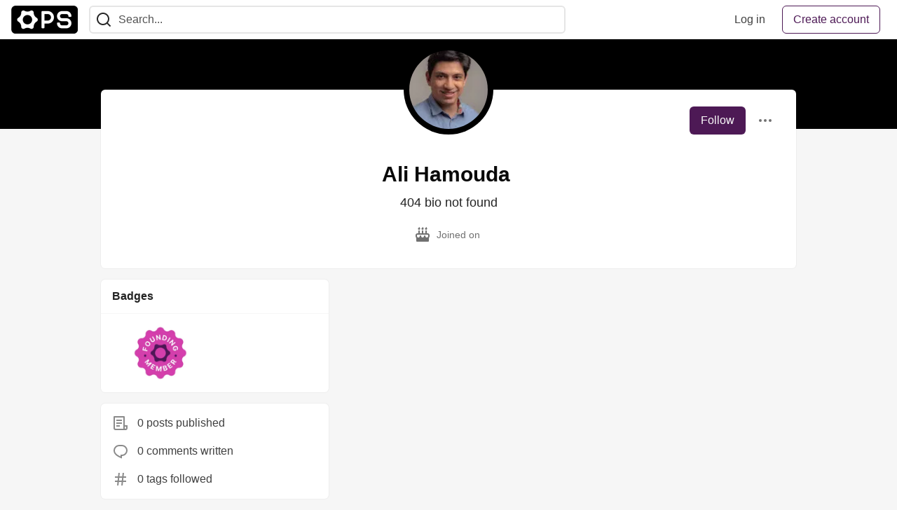

--- FILE ---
content_type: text/html; charset=utf-8
request_url: https://community.ops.io/ali_hamouda_0e726bdfc4887
body_size: 9192
content:
<!DOCTYPE html>
<html lang="en">
  <head>
    <meta charset="utf-8">
    <title>Ali Hamouda - The Ops Community ⚙️</title>
    
  <link rel="canonical" href="https://community.ops.io/ali_hamouda_0e726bdfc4887" />
<meta name="description" content="">


<meta property="og:type" content="website" />
<meta property="og:url" content="https://community.ops.io/ali_hamouda_0e726bdfc4887" />
<meta property="og:title" content="Ali Hamouda — The Ops Community ⚙️ Profile" />
<meta property="og:image" content="https://20995471.fs1.hubspotusercontent-na1.net/hubfs/20995471/Main%20social%20image.png" />
<meta property="og:description" content="" />
<meta property="og:site_name" content="The Ops Community ⚙️" />
<meta name="twitter:card" content="summary_large_image">
<meta name="twitter:site" content="@learnaboutops">
<meta name="twitter:creator" content="@">
<meta name="twitter:title" content="Ali Hamouda — The Ops Community ⚙️ Profile">
<meta name="twitter:description" content="">
<meta name="twitter:image:src" content="https://20995471.fs1.hubspotusercontent-na1.net/hubfs/20995471/Main%20social%20image.png" />


      <meta name="last-updated" content="2026-01-21 11:01:54 UTC">
      <meta name="user-signed-in" content="false">
      <meta name="head-cached-at" content="1768993314">
      <meta name="environment" content="production">
      <link rel="stylesheet" href="/assets/minimal-044fc0591881caab0b36d4290b5fda0e31f8f3762e63d2e084a7ad8e34ad0f35.css" media="all" id="main-minimal-stylesheet" />
<link rel="stylesheet" href="/assets/views-c7218f14065ddf63ad3cbc57904019aca23aedfdaa05f2154e3a9c05cd3a4fd2.css" media="all" id="main-views-stylesheet" />
<link rel="stylesheet" href="/assets/crayons-f335bdef06857ba30c9cdcc3503e231d719699aa03e0e2878432f397da7326ba.css" media="all" id="main-crayons-stylesheet" />

      <script src="/assets/base-60c267b452f076a26836a213e18b0e52f232ccdca06de8b8365adbfce9326873.js" defer="defer"></script>
<script src="/assets/application-7258612fccf5d56314a6e4ad1898b4f818f474c4bb3485e302428d489a769a17.js" defer="defer"></script>
<script src="/assets/baseInitializers-2f0777a6d67046056f9f42665560ce072de3801292674358ddbad6e135c1891d.js" defer="defer"></script>
<script src="/assets/baseTracking-b6bf73e5ee66633e151e7d5b7c6bbccedfa4c59e3615be97b98c4c0f543ddae7.js" defer="defer"></script>
<script src="/assets/followButtons-a29380c2c88136b97b2b5e63e94614ff7458fc72e07cffa7b6153831c28a40d2.js" defer="defer"></script>

        <meta name="search-script" content="/assets/Search-47b78c90427318f3a0e6fb7266d267b81e2bfe6e124e47aafdb9a513670fa8bc.js">
        <script src="/assets/runtimeBanner-6218b17aedd855a9650fc3c3bfddb5977e9576e580d46753e2c57b3dd50158a3.js" defer="defer"></script>
      <meta name="viewport" content="width=device-width, initial-scale=1.0, viewport-fit=cover">
      <link rel="icon" type="image/x-icon" href="https://community.ops.io/images/kfTvxlNEwZ48ir5CYbLHaYUHOoNUQb78wYCB9XOjK-A/rt:fit/w:32/g:sm/mb:500000/ar:1/aHR0cHM6Ly8yMDk5/NTQ3MS5mczEuaHVi/c3BvdHVzZXJjb250/ZW50LW5hMS5uZXQv/aHViZnMvMjA5OTU0/NzEvRmF2aWNvbi5w/bmc" />
      <link rel="apple-touch-icon" href="https://community.ops.io/images/V5BwCU3Wi9w4XdofkB2WW46slNs_TKnjryURrXRshMw/rt:fit/w:180/g:sm/q:80/mb:500000/ar:1/aHR0cHM6Ly9jb21t/dW5pdHkub3BzLmlv/L3JlbW90ZWltYWdl/cy91cGxvYWRzL2Fy/dGljbGVzL2VkZ2Uz/cG91NGNwdm5wcHl0/dTc3LnBuZw">
      <link rel="apple-touch-icon" sizes="152x152" href="https://community.ops.io/images/d8qf2IDRmLUyL8wrv0uaOwgaCnHASG_58mULs7mXTI0/rt:fit/w:152/g:sm/q:80/mb:500000/ar:1/aHR0cHM6Ly9jb21t/dW5pdHkub3BzLmlv/L3JlbW90ZWltYWdl/cy91cGxvYWRzL2Fy/dGljbGVzL2VkZ2Uz/cG91NGNwdm5wcHl0/dTc3LnBuZw">
      <link rel="apple-touch-icon" sizes="180x180" href="https://community.ops.io/images/V5BwCU3Wi9w4XdofkB2WW46slNs_TKnjryURrXRshMw/rt:fit/w:180/g:sm/q:80/mb:500000/ar:1/aHR0cHM6Ly9jb21t/dW5pdHkub3BzLmlv/L3JlbW90ZWltYWdl/cy91cGxvYWRzL2Fy/dGljbGVzL2VkZ2Uz/cG91NGNwdm5wcHl0/dTc3LnBuZw">
      <link rel="apple-touch-icon" sizes="167x167" href="https://community.ops.io/images/FAD5r3kLt7RraTM9c3YGLfGWkHHwfiCIlchJXmpNv5c/rt:fit/w:167/g:sm/q:80/mb:500000/ar:1/aHR0cHM6Ly9jb21t/dW5pdHkub3BzLmlv/L3JlbW90ZWltYWdl/cy91cGxvYWRzL2Fy/dGljbGVzL2VkZ2Uz/cG91NGNwdm5wcHl0/dTc3LnBuZw">
      <link href="https://community.ops.io/images/xjVok2KGvNWWxb3YXhelW4vGqVC84vyN9ICNYBVPxko/rt:fit/w:192/g:sm/q:80/mb:500000/ar:1/aHR0cHM6Ly9jb21t/dW5pdHkub3BzLmlv/L3JlbW90ZWltYWdl/cy91cGxvYWRzL2Fy/dGljbGVzL2VkZ2Uz/cG91NGNwdm5wcHl0/dTc3LnBuZw" rel="icon" sizes="192x192" />
      <link href="https://community.ops.io/images/E1t9hkn7QKs0Ju8zRKwxiT6uH7kIFz_gYZTje7lPxsU/rt:fit/w:128/g:sm/q:80/mb:500000/ar:1/aHR0cHM6Ly9jb21t/dW5pdHkub3BzLmlv/L3JlbW90ZWltYWdl/cy91cGxvYWRzL2Fy/dGljbGVzL2VkZ2Uz/cG91NGNwdm5wcHl0/dTc3LnBuZw" rel="icon" sizes="128x128" />
      <meta name="apple-mobile-web-app-title" content="community.ops.io">
      <meta name="application-name" content="community.ops.io">
      <meta name="theme-color" content="#ffffff" media="(prefers-color-scheme: light)">
      <meta name="theme-color" content="#000000" media="(prefers-color-scheme: dark)">
      <link rel="search" href="https://community.ops.io/open-search.xml" type="application/opensearchdescription+xml" title="The Ops Community ⚙️" />

      <meta property="forem:name" content="The Ops Community ⚙️" />
      <meta property="forem:logo" content="https://community.ops.io/images/5GRC6C_eC5NxuQeIbu8lrRcptx3knlbYE6Rn-ETdOiw/rt:fit/w:512/g:sm/q:80/mb:500000/ar:1/aHR0cHM6Ly9jb21t/dW5pdHkub3BzLmlv/L3JlbW90ZWltYWdl/cy91cGxvYWRzL2Fy/dGljbGVzL2VkZ2Uz/cG91NGNwdm5wcHl0/dTc3LnBuZw" />
      <meta property="forem:domain" content="community.ops.io" />
    
  </head>
      <body
        class="sans-serif-article-body default-header"
        data-user-status="logged-out"
        data-is-root-subforem="false"
        data-side-nav-visible="false"
        data-community-name="The Ops Community ⚙️"
        data-subscription-icon="/assets/subscription-icon-805dfa7ac7dd660f07ed8d654877270825b07a92a03841aa99a1093bd00431b2.png"
        data-locale="en"
        data-honeybadger-key="f22a4383"
        data-deployed-at="2025-12-22T17:08:06Z"
        data-latest-commit-id="c8e33459d48fe8733d09b599b8a75d0209083b53"
        data-ga-tracking="UA-206233838-1"
        data-cookie-banner-user-context="off"
        data-cookie-banner-platform-context="off"
        data-algolia-id=""
        data-algolia-search-key=""
        data-algolia-display="false"
        data-dynamic-url-component="bb"
        data-ga4-tracking-id="G-GPKX6M9RT0">
        
        <script>
          if (navigator.userAgent === 'ForemWebView/1' || window.frameElement) {
            document.body.classList.add("hidden-shell");
          }
        </script>

        <link rel="stylesheet" href="/assets/minimal-044fc0591881caab0b36d4290b5fda0e31f8f3762e63d2e084a7ad8e34ad0f35.css" media="all" id="secondary-minimal-stylesheet" />
<link rel="stylesheet" href="/assets/views-c7218f14065ddf63ad3cbc57904019aca23aedfdaa05f2154e3a9c05cd3a4fd2.css" media="all" id="secondary-views-stylesheet" />
<link rel="stylesheet" href="/assets/crayons-f335bdef06857ba30c9cdcc3503e231d719699aa03e0e2878432f397da7326ba.css" media="all" id="secondary-crayons-stylesheet" />

        <div id="body-styles">
          <style>
            :root {
              --accent-brand-lighter-rgb: 104, 34, 115;
              --accent-brand-rgb: 77, 25, 85;
              --accent-brand-darker-rgb: 62, 20, 68;
            }
          </style>
        </div>
        <div id="audiocontent" data-podcast="">
          
        </div>
        <div class="navigation-progress" id="navigation-progress"></div>

<header id="topbar" class="crayons-header topbar print-hidden">
  <span id="route-change-target" tabindex="-1"></span>
  <a href="#main-content" class="skip-content-link">Skip to content</a>
  <div class="crayons-header__container">
    <span class="inline-block m:hidden ">
      <button class="c-btn c-btn--icon-alone js-hamburger-trigger mx-2">
        <svg xmlns="http://www.w3.org/2000/svg" width="24" height="24" viewBox="0 0 24 24" role="img" aria-labelledby="a89nxod4r2auqbitsmrmwt7vgky4jmrf" class="crayons-icon"><title id="a89nxod4r2auqbitsmrmwt7vgky4jmrf">Navigation menu</title>
    <path d="M3 4h18v2H3V4zm0 7h18v2H3v-2zm0 7h18v2H3v-2z"></path>
</svg>

      </button>
    </span>
    <a href="/" class="site-logo" aria-label="The Ops Community ⚙️ Home" >
    <img class="site-logo__img"
         src="https://community.ops.io/remoteimages/uploads/logos/resized_logo_UaYoRbL1XAeeePh9Y8KA.png"
         style=""
         alt="The Ops Community ⚙️">
</a>


    <div class="crayons-header--search js-search-form" id="header-search">
      <form accept-charset="UTF-8" method="get" action="/search" role="search">
        <div class="crayons-fields crayons-fields--horizontal">
          <div class="crayons-field flex-1 relative">
            <input id="search-input" class="crayons-header--search-input crayons-textfield js-search-input" type="text" id="nav-search" name="q" placeholder="Search..." autocomplete="off" />
            <button type="submit" aria-label="Search" class="c-btn c-btn--icon-alone absolute inset-px right-auto mt-0 py-0">
              <svg xmlns="http://www.w3.org/2000/svg" width="24" height="24" viewBox="0 0 24 24" role="img" aria-labelledby="ahabngda0rsrjln61xbww8u33r9mlurx" aria-hidden="true" class="crayons-icon"><title id="ahabngda0rsrjln61xbww8u33r9mlurx">Search</title>
    <path d="M18.031 16.617l4.283 4.282-1.415 1.415-4.282-4.283A8.96 8.96 0 0111 20c-4.968 0-9-4.032-9-9s4.032-9 9-9 9 4.032 9 9a8.96 8.96 0 01-1.969 5.617zm-2.006-.742A6.977 6.977 0 0018 11c0-3.868-3.133-7-7-7-3.868 0-7 3.132-7 7 0 3.867 3.132 7 7 7a6.977 6.977 0 004.875-1.975l.15-.15z"></path>
</svg>

            </button>

            <a class="crayons-header--search-brand-indicator" href="https://www.algolia.com/developers/?utm_source=devto&utm_medium=referral" target="_blank" rel="noopener noreferrer">
            </a>
          </div>
        </div>
      </form>
    </div>

    <div class="flex items-center h-100 ml-auto">
        <div class="flex" id="authentication-top-nav-actions">
          <span class="hidden m:block">
            <a href="/enter" class="c-link c-link--block mr-2 whitespace-nowrap ml-auto" data-no-instant>
              Log in
            </a>
          </span>

          <a href="/enter?state=new-user" data-tracking-id="ca_top_nav" data-tracking-source="top_navbar" class="c-cta c-cta--branded whitespace-nowrap mr-2" data-no-instant>
            Create account
          </a>
        </div>
    </div>
  </div>
</header>

<div class="hamburger">
  <div class="hamburger__content">
    <header class="hamburger__content__header">
      <h2 class="fs-l fw-bold flex-1 break-word lh-tight">The Ops Community ⚙️</h2>

      <button class="c-btn c-btn--icon-alone js-hamburger-trigger shrink-0" aria-label="Close">
        <svg xmlns="http://www.w3.org/2000/svg" width="24" height="24" viewBox="0 0 24 24" role="img" aria-labelledby="a79xfve2o87jlndy78icrlncy15qinsg" aria-hidden="true" class="crayons-icon c-btn__icon"><title id="a79xfve2o87jlndy78icrlncy15qinsg">Close</title><path d="M12 10.586l4.95-4.95 1.414 1.414-4.95 4.95 4.95 4.95-1.414 1.414-4.95-4.95-4.95 4.95-1.414-1.414 4.95-4.95-4.95-4.95L7.05 5.636l4.95 4.95z"></path></svg>

      </button>
    </header>

    <div class="p-2 js-navigation-links-container" id="authentication-hamburger-actions">
    </div>
  </div>
  <div class="hamburger__overlay js-hamburger-trigger"></div>
</div>


        <div id="active-broadcast" class="broadcast-wrapper"></div>
<div id="page-content" class="wrapper stories stories-index" data-current-page="stories-index">
  <div id="page-content-inner" data-internal-nav="false">
    <div id="page-route-change" class="screen-reader-only" aria-live="polite" aria-atomic="true"></div>

    <main id="main-content">


  <script type="application/ld+json">
    {"@context":"http://schema.org","@type":"Person","mainEntityOfPage":{"@type":"WebPage","@id":"https://community.ops.io/ali_hamouda_0e726bdfc4887"},"url":"https://community.ops.io/ali_hamouda_0e726bdfc4887","image":"https://community.ops.io/images/WjHiWU1Nk2vFeuI13Kc-Q6BBVKQlWqxJWW_qxhOpPvM/rs:fill:320:320/g:sm/mb:500000/ar:1/aHR0cHM6Ly9jb21t/dW5pdHkub3BzLmlv/L3JlbW90ZWltYWdl/cy91cGxvYWRzL3Vz/ZXIvcHJvZmlsZV9p/bWFnZS80NzAvYTY4/MzRlN2QtOTRkOC00/MzY3LTg3MjktOTEz/MGFkODM1ZmQzLmpw/Zw","name":"Ali Hamouda","description":"404 bio not found"}
  </script>

  <style>
    :root {
      --profile-brand-color: #000000;
    }
  </style>
  <div class="brand-bg">
    <div class="crayons-layout crayons-layout--limited-l pt-7 m:pt-9">
      <header class="profile-header crayons-card mt-2">
        <div class="relative profile-header__top">
          <span class="crayons-avatar crayons-avatar--3xl">
            <img src="https://community.ops.io/images/WjHiWU1Nk2vFeuI13Kc-Q6BBVKQlWqxJWW_qxhOpPvM/rs:fill:320:320/g:sm/mb:500000/ar:1/aHR0cHM6Ly9jb21t/dW5pdHkub3BzLmlv/L3JlbW90ZWltYWdl/cy91cGxvYWRzL3Vz/ZXIvcHJvZmlsZV9p/bWFnZS80NzAvYTY4/MzRlN2QtOTRkOC00/MzY3LTg3MjktOTEz/MGFkODM1ZmQzLmpw/Zw" width="128" height="128" alt="Ali Hamouda profile picture" class="crayons-avatar__image">
          </span>

          <div class="profile-header__actions">
            <button id="user-follow-butt" class="crayons-btn whitespace-nowrap follow-action-button follow-user" data-info='{&quot;id&quot;:470,&quot;className&quot;:&quot;User&quot;,&quot;name&quot;:&quot;Ali Hamouda&quot;}'>Follow</button>
            <div class="profile-dropdown ml-2 s:relative hide-if-belongs-to-current-user-470" data-username="ali_hamouda_0e726bdfc4887">
              <button id="user-profile-dropdown" aria-expanded="false" aria-controls="user-profile-dropdownmenu" aria-haspopup="true" class="crayons-btn crayons-btn--ghost-dimmed crayons-btn--icon">
                <svg xmlns="http://www.w3.org/2000/svg" width="24" height="24" role="img" aria-labelledby="ai2k6lx2qb6du26rvdd1rnpsfg3j96e8" class="crayons-icon dropdown-icon"><title id="ai2k6lx2qb6du26rvdd1rnpsfg3j96e8">User actions</title><path fill-rule="evenodd" clip-rule="evenodd" d="M7 12a2 2 0 11-4 0 2 2 0 014 0zm7 0a2 2 0 11-4 0 2 2 0 014 0zm5 2a2 2 0 100-4 2 2 0 000 4z"></path></svg>

              </button>

              <div id="user-profile-dropdownmenu" class="crayons-dropdown left-2 right-2 s:right-0 s:left-auto top-100 mt-1">
                <span class="report-abuse-link-wrapper" data-path="/report-abuse?url=https://community.ops.io/ali_hamouda_0e726bdfc4887"></span>
              </div>
            </div>
          </div>
        </div>

        <div class="profile-header__details" data-url="/users/470">
          <div class="items-center js-username-container mb-2">
            <h1 class="crayons-title lh-tight">
              Ali Hamouda
              <span class="ml-2"></span>
            </h1>
          </div>

          <p class="fs-base profile-header__bio m:fs-l color-base-90 mb-4 mx-auto max-w-100 m:max-w-75">404 bio not found</p>

          <div class="profile-header__meta">

            <span class="profile-header__meta__item">
              <svg xmlns="http://www.w3.org/2000/svg" width="24" height="24" viewBox="0 0 24 24" role="img" aria-labelledby="aaytwsegkhfk36162wpntgqez1w8pw02" class="crayons-icon mr-2 shrink-0"><title id="aaytwsegkhfk36162wpntgqez1w8pw02">Joined</title>
    <path d="M8 6v3.999h3V6h2v3.999h3V6h2v3.999L19 10a3 3 0 012.995 2.824L22 13v1c0 1.014-.377 1.94-.999 2.645L21 21a1 1 0 01-1 1H4a1 1 0 01-1-1v-4.36a4.025 4.025 0 01-.972-2.182l-.022-.253L2 14v-1a3 3 0 012.824-2.995L5 10l1-.001V6h2zm11 6H5a1 1 0 00-.993.883L4 13v.971l.003.147a2 2 0 003.303 1.4c.363-.312.602-.744.674-1.218l.015-.153.005-.176c.036-1.248 1.827-1.293 1.989-.134l.01.134.004.147a2 2 0 003.992.031l.012-.282c.124-1.156 1.862-1.156 1.986 0l.012.282a2 2 0 003.99 0L20 14v-1a1 1 0 00-.883-.993L19 12zM7 1c1.32.871 1.663 2.088 1.449 2.888a1.5 1.5 0 11-2.898-.776C5.85 2.002 7 2.5 7 1zm5 0c1.32.871 1.663 2.088 1.449 2.888a1.5 1.5 0 01-2.898-.776C10.85 2.002 12 2.5 12 1zm5 0c1.32.871 1.663 2.088 1.449 2.888a1.5 1.5 0 01-2.898-.776C15.85 2.002 17 2.5 17 1z"></path>
</svg>

              <span>
                Joined on <time datetime="2022-05-27T16:18:27Z" class="date">May 27, 2022</time>
              </span>
            </span>



          </div>
        </div>

        


        <div class="p-3 block m:hidden js-user-info-trigger-wrapper">
          <button type="button" class="my-3 crayons-btn crayons-btn--outlined w-100 js-user-info-trigger">More info about @ali_hamouda_0e726bdfc4887</button>
        </div>

      </header>
    </div>
  </div>

<div
  class="crayons-layout crayons-layout--limited-l crayons-layout--2-cols crayons-layout--2-cols--1-2 pt-4 m:pt-0"
  id="index-container"
  data-params="{&quot;user_id&quot;:470,&quot;class_name&quot;:&quot;Article&quot;,&quot;sort_by&quot;:&quot;published_at&quot;,&quot;sort_direction&quot;:&quot;desc&quot;}" data-which="articles"
  data-tag=""
  data-feed="base-feed"
  data-articles-since="0">

  <div class="crayons-layout__sidebar-left crayons-layout__content">
    <div class="m:gap-4 hidden m:grid js-user-info">
      <div class="crayons-card crayons-card--secondary">
    <header class="crayons-card__header">
      <h3 class="crayons-subtitle-3">Badges</h3>
    </header>

  <div class="crayons-card__body">
    <div class="grid gap-4 grid-cols-3 s:grid-cols-4 m:grid-cols-2 align-center items-center js-profile-badges">
        <div role="button" onclick="window.Forem.showModal({size: 'medium', showHeader: false, contentSelector: '#badge-3', overlay: true})"
           title="Founding member"
           class="js-profile-badge  relative">
          <img src="https://community.ops.io/images/xkftH0V4-sfGrh8WLzC2LmuN6nF3HGI906ztvxXjL4A/rt:fit/w:180/g:sm/q:80/mb:500000/ar:1/aHR0cHM6Ly9jb21t/dW5pdHkub3BzLmlv/L3JlbW90ZWltYWdl/cy91cGxvYWRzL2Jh/ZGdlL2JhZGdlX2lt/YWdlLzMvQmFkZ2Vf/XzFfLnBuZw"
               alt="Founding member"
               class="mx-auto w-75 h-auto align-middle"
               style="object-fit: contain; cursor: pointer; width: 100%; aspect-ratio: 1 / 1; max-width: 80px;"
               loading="lazy" />
          
        </div>

        <div id="badge-3" class="hidden">
          <div class="badge_details">
  <div class="badge-image-container p-3">
    <img
      class="badge-image"
      src="https://community.ops.io/images/aFP5ZJviWxkAkLwiPtXJ5qoFwmzSPdH5m-magA_UrtE/rt:fit/w:192/g:sm/q:80/mb:500000/ar:1/aHR0cHM6Ly9jb21t/dW5pdHkub3BzLmlv/L3JlbW90ZWltYWdl/cy91cGxvYWRzL2Jh/ZGdlL2JhZGdlX2lt/YWdlLzMvQmFkZ2Vf/XzFfLnBuZw"
      alt="Founding member badge"
      title="Founding member"
      loading="lazy" />
  </div>

  <div class="badge_text_content">
    <h4 class="title fw-800 fs-l">Founding member</h4>
    <p class="description">Awarded for being one of the first 1000 members to join The Ops Community.</p>
    <button class="got-it-btn items-start c-btn c-btn--primary" onclick="window.Forem.closeModal()">Got it</button>
  </div>
  <div class="close" onclick="window.Forem.closeModal()">
    <svg xmlns="http://www.w3.org/2000/svg" width="24" height="24" viewBox="0 0 24 24" aria-hidden="true" class="close_icon"><title>Close</title><path d="M12 10.586l4.95-4.95 1.414 1.414-4.95 4.95 4.95 4.95-1.414 1.414-4.95-4.95-4.95 4.95-1.414-1.414 4.95-4.95-4.95-4.95L7.05 5.636l4.95 4.95z"></path></svg>

  </div>
</div>

        </div>
    </div>

  </div>
</div>


    



    <div class="crayons-card crayons-card--secondary p-4">
      <div class="flex items-center mb-4">
        <svg xmlns="http://www.w3.org/2000/svg" width="24" height="24" viewBox="0 0 24 24" role="img" aria-labelledby="a8e3zqpnnyzgg8rai4735w02g1ikaq8k" class="crayons-icon mr-3 color-base-50"><title id="a8e3zqpnnyzgg8rai4735w02g1ikaq8k">Post</title>
    <path d="M19 22H5a3 3 0 01-3-3V3a1 1 0 011-1h14a1 1 0 011 1v12h4v4a3 3 0 01-3 3zm-1-5v2a1 1 0 002 0v-2h-2zm-2 3V4H4v15a1 1 0 001 1h11zM6 7h8v2H6V7zm0 4h8v2H6v-2zm0 4h5v2H6v-2z"></path>
</svg>

        0 posts published
      </div>
      <div class="flex items-center mb-4">
        <svg xmlns="http://www.w3.org/2000/svg" width="24" height="24" viewBox="0 0 24 24" role="img" aria-labelledby="aos7igvph7xzx85ep7tqga26q7wqaks1" class="crayons-icon mr-3 color-base-50"><title id="aos7igvph7xzx85ep7tqga26q7wqaks1">Comment</title>
    <path d="M10 3h4a8 8 0 010 16v3.5c-5-2-12-5-12-11.5a8 8 0 018-8zm2 14h2a6 6 0 000-12h-4a6 6 0 00-6 6c0 3.61 2.462 5.966 8 8.48V17z"></path>
</svg>

        0 comments written
      </div>
      <div class="flex items-center">
        <svg xmlns="http://www.w3.org/2000/svg" width="24" height="24" viewBox="0 0 24 24" role="img" aria-labelledby="ahj5hwgurvgzazu3yqnkkvcad7lnds2s" class="crayons-icon mr-3 color-base-50"><title id="ahj5hwgurvgzazu3yqnkkvcad7lnds2s">Tag</title>
    <path d="M7.784 14l.42-4H4V8h4.415l.525-5h2.011l-.525 5h3.989l.525-5h2.011l-.525 5H20v2h-3.784l-.42 4H20v2h-4.415l-.525 5h-2.011l.525-5H9.585l-.525 5H7.049l.525-5H4v-2h3.784zm2.011 0h3.99l.42-4h-3.99l-.42 4z"></path>
</svg>

        0 tags followed
      </div>
    </div>
</div>

  </div>

  <main class="crayons-layout__content articles-list" id="articles-list">
    <div class="substories" id="substories">
    </div>
    <div class="loading-articles" id="loading-articles">
      loading...
    </div>
  </main>
</div>
</main>

<script src="/assets/storiesList-b9c50cbd898a3a64258a3a49db1c531651b0a4a11937be35ed4651111802b5b5.js" defer="defer"></script>
<script src="/assets/feedPreviewCards-8d16b0b656456a28c0a290f756cf6e21e19833111c4796f48c631bfea8323d51.js" defer="defer"></script>
<script src="/assets/hideBookmarkButtons-a5d5527593e7fcba1cba72db457b57f49f94bf2266c62db454b2c8a00e751d33.js" defer="defer"></script>
<script src="/assets/profileDropdown-05be2a906263e47a418d42fb9016b55d85a69002dad428741ee1690ada6256c2.js" defer="defer"></script>
<script src="/assets/users/profilePage-1393cb4a2fea4e217cb2a2451f02d7a20ee01da60dc85f128f703631908dab09.js" defer="defer"></script>
<script src="/assets/localizeArticleDates-70147c5c6bfe350b42e020ebb2a3dd37419d83978982b5a67b6389119bf162ac.js" defer="defer"></script>
<script src="/assets/asyncUserStatusCheck-c38c3dcbc3fa64c8ff9e403434eabaf359c4957d3fb713784cc99144da5d5358.js" defer="defer"></script>

    <div id="runtime-banner-container"></div>
    <div id="i18n-translations" data-translations="{&quot;en&quot;:{&quot;core&quot;:{&quot;add_comment&quot;:&quot;Add comment&quot;,&quot;beta&quot;:&quot;beta&quot;,&quot;comment&quot;:&quot;Comment&quot;,&quot;copy_link&quot;:&quot;Copy link&quot;,&quot;edit_profile&quot;:&quot;Edit profile&quot;,&quot;follow&quot;:&quot;Follow&quot;,&quot;follow_back&quot;:&quot;Follow back&quot;,&quot;following&quot;:&quot;Following&quot;,&quot;like&quot;:&quot;Like&quot;,&quot;loading&quot;:&quot;loading...&quot;,&quot;reaction&quot;:&quot;Reaction&quot;,&quot;report_abuse&quot;:&quot;Report abuse&quot;,&quot;search&quot;:&quot;Search&quot;,&quot;success_settings&quot;:&quot;Successfully updated settings.&quot;,&quot;search_placeholder&quot;:&quot;Search...&quot;,&quot;search_find_related_posts&quot;:&quot;Find related posts...&quot;,&quot;search_powered_by&quot;:&quot;Powered by Algolia&quot;,&quot;search_submit_search&quot;:&quot;Submit search for advanced filtering.&quot;,&quot;search_displaying_recommendations&quot;:&quot;Displaying Algolia Recommendations — Start typing to search&quot;,&quot;article_form_save_changes&quot;:&quot;Save changes&quot;,&quot;article_form_schedule&quot;:&quot;Schedule&quot;,&quot;article_form_publish&quot;:&quot;Publish&quot;,&quot;article_form_loading_preview&quot;:&quot;Loading preview&quot;,&quot;article_form_preview_loaded&quot;:&quot;Preview loaded&quot;,&quot;comments_preview&quot;:&quot;Preview&quot;,&quot;comments_continue_editing&quot;:&quot;Continue editing&quot;,&quot;survey_enter_response&quot;:&quot;Enter your response here...&quot;,&quot;survey_thank_you_response&quot;:&quot;Thank you for your response.&quot;,&quot;survey_thank_you_completing&quot;:&quot;Thank you for completing the survey!&quot;,&quot;dashboard_analytics_readers&quot;:&quot;Readers&quot;,&quot;dashboard_analytics_comments&quot;:&quot;Comments&quot;,&quot;dashboard_analytics_reactions&quot;:&quot;Reactions&quot;,&quot;stats_by&quot;:&quot;by&quot;,&quot;editor_new_title&quot;:&quot;New post title here...&quot;,&quot;editor_body_placeholder&quot;:&quot;Write your post content here...&quot;,&quot;tags_field_label&quot;:&quot;Add up to 4 tags&quot;,&quot;tags_field_placeholder&quot;:&quot;Add up to 4 tags...&quot;,&quot;counted_organization&quot;:{&quot;one&quot;:&quot;%{count} organization&quot;,&quot;other&quot;:&quot;%{count} organizations&quot;},&quot;counted_user&quot;:{&quot;one&quot;:&quot;%{count} person&quot;,&quot;other&quot;:&quot;%{count} people&quot;},&quot;not_following&quot;:&quot;You&#39;re not following anyone&quot;,&quot;following_everyone&quot;:&quot;You&#39;re following %{details} (everyone)&quot;,&quot;you_are_following&quot;:&quot;You&#39;re following&quot;,&quot;and&quot;:&quot;and&quot;}}}"></div>
  </div>
</div>
    

<footer id="footer" class="crayons-footer print-hidden">
  <div id="footer-container" class="crayons-footer__container">



    <p class="fs-s crayons-footer__description">
      <a class="c-link c-link--branded fw-medium" aria-label="The Ops Community ⚙️ Home" href="/">The Ops Community ⚙️</a> — The Ops Community is a place for cloud engineers of all experience levels to share tips &amp; tricks, tutorials, and career insights.
    </p>

    <ul class="footer__nav-links flex gap-2 justify-center flex-wrap fs-s p-0" style="" />
        <li class="footer__nav-link flex items-center">
    <a href="/">
      Home
    </a>
    <span class="dot ml-2"></span>
  </li>
  <li class="footer__nav-link flex items-center">
    <a href="/t/tutorials">
      Tutorials
    </a>
    <span class="dot ml-2"></span>
  </li>
  <li class="footer__nav-link flex items-center">
    <a href="/t/video">
      Videos
    </a>
    <span class="dot ml-2"></span>
  </li>
  <li class="footer__nav-link flex items-center">
    <a href="/page/podcasts">
      Podcasts
    </a>
    <span class="dot ml-2"></span>
  </li>
  <li class="footer__nav-link flex items-center">
    <a href="/t/devops">
      DevOps
    </a>
    <span class="dot ml-2"></span>
  </li>
  <li class="footer__nav-link flex items-center">
    <a href="/t/secops">
      SecOps
    </a>
    <span class="dot ml-2"></span>
  </li>
  <li class="footer__nav-link flex items-center">
    <a href="/t/cloudops">
      CloudOps
    </a>
    <span class="dot ml-2"></span>
  </li>
  <li class="footer__nav-link flex items-center">
    <a href="/t/dataops">
      DataOps
    </a>
    <span class="dot ml-2"></span>
  </li>
  <li class="footer__nav-link flex items-center">
    <a href="/t/finops">
      FinOps
    </a>
    <span class="dot ml-2"></span>
  </li>
  <li class="footer__nav-link flex items-center">
    <a href="/t/a11y">
      Accessibility
    </a>
    <span class="dot ml-2"></span>
  </li>
  <li class="footer__nav-link flex items-center">
    <a href="/t/career">
      Career
    </a>
    <span class="dot ml-2"></span>
  </li>
  <li class="footer__nav-link flex items-center">
    <a href="/t/cicd">
      CI/CD
    </a>
    <span class="dot ml-2"></span>
  </li>
  <li class="footer__nav-link flex items-center">
    <a href="/t/nocode">
      No-code
    </a>
    <span class="dot ml-2"></span>
  </li>
  <li class="footer__nav-link flex items-center">
    <a href="/t/observability">
      Observability
    </a>
    <span class="dot ml-2"></span>
  </li>
  <li class="footer__nav-link flex items-center">
    <a href="/t/productivity">
      Productivity
    </a>
    <span class="dot ml-2"></span>
  </li>

    </ul>

    <ul class="footer__nav-links flex gap-2 justify-center flex-wrap fs-s p-0" style="" />
        <li class="footer__nav-link flex items-center">
    <a href="/ops-community/what-is-the-ops-community-4djg">
      About Ops
    </a>
    <span class="dot ml-2"></span>
  </li>
  <li class="footer__nav-link flex items-center">
    <a href="/faq">
      FAQ
    </a>
    <span class="dot ml-2"></span>
  </li>
  <li class="footer__nav-link flex items-center">
    <a href="/page/sponsors">
      Sponsors
    </a>
    <span class="dot ml-2"></span>
  </li>
  <li class="footer__nav-link flex items-center">
    <a href="/contact">
      Contact us
    </a>
    <span class="dot ml-2"></span>
  </li>
  <li class="footer__nav-link flex items-center">
    <a href="/code-of-conduct">
      Code of Conduct
    </a>
    <span class="dot ml-2"></span>
  </li>
  <li class="footer__nav-link flex items-center">
    <a href="/privacy">
      Privacy Policy
    </a>
    <span class="dot ml-2"></span>
  </li>
  <li class="footer__nav-link flex items-center">
    <a href="/terms">
      Terms of Use
    </a>
    <span class="dot ml-2"></span>
  </li>

    </ul>

    <div class="fs-s">
      <p>Built on <a class="c-link c-link--branded" target="_blank" rel="noopener" href="https://www.forem.com">Forem</a> — the <a target="_blank" rel="noopener" class="c-link c-link--branded" href="https://dev.to/t/opensource">open source</a> software that powers <a target="_blank" rel="noopener" class="c-link c-link--branded" href="https://dev.to">DEV</a> and other inclusive communities.</p>
      <p>Made with love and <a target="_blank" rel="noopener" class="c-link c-link--branded" href="https://dev.to/t/rails">Ruby on Rails</a>. The Ops Community ⚙️ <span title="copyright">&copy;</span> 2022 - 2026.</p>
    </div>
  </div>
</footer>
<div id="snack-zone"></div>

    <div id="global-signup-modal" class="authentication-modal hidden">
  <div class="authentication-modal__container">
    <figure class="authentication-modal__image-container">
      <img class="authentication-modal__image" src="https://community.ops.io/images/5ked96FuNH2Ok0ASLOJLNZL1x_M3TlSha90-GlXnfNI/rt:fit/w:190/g:sm/q:80/mb:500000/ar:1/aHR0cHM6Ly9jb21t/dW5pdHkub3BzLmlv/L3JlbW90ZWltYWdl/cy91cGxvYWRzL2Fy/dGljbGVzL2VkZ2Uz/cG91NGNwdm5wcHl0/dTc3LnBuZw"
        alt="The Ops Community ⚙️" loading="lazy" />
    </figure>
    <div class="authentication-modal__content">
      <p class="authentication-modal__description">
          We’re an inclusive community for sharing DevOps and SecOps tips &amp; tricks, tutorials, and career insights.
      </p>
    </div>
    <div class="authentication-modal__actions">
      <a href="/enter" class="crayons-btn" aria-label="Log in" data-no-instant>
        Log in
      </a>
      <a href="/enter?state=new-user" class="crayons-btn crayons-btn--ghost-brand js-global-signup-modal__create-account" aria-label="Create new account" data-no-instant>
        Create account
      </a>
    </div>
  </div>
</div>

<script src="/assets/signupModalShortcuts-0b25469b985100a01e94cbd7fccaf7f0a4d776e129aac65c766aa32cb28ab29a.js" defer="defer"></script>

    <div id="cookie-consent"></div>
  <div id="reaction-category-resources" class="hidden" aria-hidden="true">
    <img data-name="Like" data-slug="like" data-position="1" src="/assets/sparkle-heart-5f9bee3767e18deb1bb725290cb151c25234768a0e9a2bd39370c382d02920cf.svg" width="18" height="18" />
    <img data-name="Unicorn" data-slug="unicorn" data-position="2" src="/assets/multi-unicorn-b44d6f8c23cdd00964192bedc38af3e82463978aa611b4365bd33a0f1f4f3e97.svg" width="18" height="18" />
    <img data-name="Exploding Head" data-slug="exploding_head" data-position="3" src="/assets/exploding-head-daceb38d627e6ae9b730f36a1e390fca556a4289d5a41abb2c35068ad3e2c4b5.svg" width="18" height="18" />
    <img data-name="Raised Hands" data-slug="raised_hands" data-position="4" src="/assets/raised-hands-74b2099fd66a39f2d7eed9305ee0f4553df0eb7b4f11b01b6b1b499973048fe5.svg" width="18" height="18" />
    <img data-name="Fire" data-slug="fire" data-position="5" src="/assets/fire-f60e7a582391810302117f987b22a8ef04a2fe0df7e3258a5f49332df1cec71e.svg" width="18" height="18" />
</div>

  
  
  
  </body>
  </html>


--- FILE ---
content_type: text/css
request_url: https://community.ops.io/assets/crayons-f335bdef06857ba30c9cdcc3503e231d719699aa03e0e2878432f397da7326ba.css
body_size: 42612
content:
@import url(/assets/react-dates/lib/css/_datepicker-efc367057e7f65b7734d69877fab4ee5db2e2054b468b8768da4bc8e82c1b059.css);@import url(/assets/react-dates/lib/css/_datepicker-efc367057e7f65b7734d69877fab4ee5db2e2054b468b8768da4bc8e82c1b059.css);@import url(/assets/react-dates/lib/css/_datepicker-efc367057e7f65b7734d69877fab4ee5db2e2054b468b8768da4bc8e82c1b059.css);:root{--header-height: 56px;--site-width: 1380px;--su-05: 0.125rem;--su-1: 0.25rem;--su-2: 0.5rem;--su-3: 0.75rem;--su-4: 1rem;--su-5: 1.25rem;--su-6: 1.5rem;--su-7: 2rem;--su-8: 3rem;--su-9: 4rem;--su-10: 8rem;--radius: 0.375rem;--radius-large: 0.75rem;--radius-xl: 2rem;--radius-auto: Max(0px, Min(var(--radius), calc((100vw - 4px - 100%) * 9999))) /
    var(--radius);--radius-large-auto: Max(
      0px,
      Min(var(--radius-large), calc((100vw - 4px - 100%) * 9999))
    ) / var(--radius-large);--transition-func: cubic-bezier(0.17, 0.67, 0.5, 0.71);--transition-time: 100ms;--transition-props: var(--transition-func) var(--transition-time);--focus-ring: 0 0 0 2px var(--base-inverted), 0 0 0 4px var(--focus);--ff-sans-serif: -apple-system, BlinkMacSystemFont, 'Segoe UI', Roboto,
    Helvetica, Arial, sans-serif, 'Apple Color Emoji', 'Segoe UI Emoji',
    'Segoe UI Symbol';--ff-monospace: 'SF Mono', SFMono-Regular, Consolas, 'Liberation Mono', Menlo,
    Courier, monospace;--ff-serif: Palatino, 'Palatino Linotype', 'Palatino LT STD', 'Book Antiqua',
    Georgia, serif;--ff-comic: 'Comic Sans MS', cursive, sans-serif;--ff-dyslexic: OpenDyslexic, sans-serif;--fs-2xs: 0.675rem;--fs-xs: 0.75rem;--fs-s: 0.875rem;--fs-base: 1rem;--fs-l: 1.125rem;--fs-xl: 1.25rem;--fs-2xl: 1.5rem;--fs-3xl: 1.875rem;--fs-4xl: 2.25rem;--fs-5xl: 3rem;--fw-normal: 400;--fw-medium: 500;--fw-bold: 700;--fw-heavy: 800;--lh-tight: 1.25;--lh-base: 1.5;--opacity-0: 0.00001;--opacity-25: 0.25;--opacity-50: 0.5;--opacity-75: 0.75;--opacity-100: 1;--z-negative: -1;--z-elevate: 1;--z-sticky: 100;--z-drawer: 200;--z-dropdown: 400;--z-modal: 500;--z-popover: 500;--white: 255, 255, 255;--black: 0, 0, 0;--grey-50: 250, 250, 250;--grey-100: 246, 246, 246;--grey-200: 229, 229, 229;--grey-300: 212, 212, 212;--grey-400: 163, 163, 163;--grey-500: 115, 115, 115;--grey-600: 82, 82, 82;--grey-700: 64, 64, 64;--grey-800: 38, 38, 38;--grey-900: 23, 23, 23;--red-50: 254, 242, 242;--red-100: 254, 226, 226;--red-200: 254, 202, 202;--red-300: 252, 165, 165;--red-400: 248, 113, 113;--red-500: 239, 68, 68;--red-600: 220, 38, 38;--red-700: 185, 28, 28;--red-800: 153, 27, 27;--red-900: 127, 29, 29;--yellow-50: 255, 251, 235;--yellow-100: 254, 243, 199;--yellow-200: 253, 230, 138;--yellow-300: 252, 211, 77;--yellow-400: 251, 191, 36;--yellow-500: 245, 158, 11;--yellow-600: 217, 119, 6;--yellow-700: 180, 83, 9;--yellow-800: 146, 64, 14;--yellow-900: 120, 53, 15;--green-50: 236, 253, 245;--green-100: 209, 250, 229;--green-200: 167, 243, 208;--green-300: 110, 231, 183;--green-400: 52, 211, 153;--green-500: 16, 185, 129;--green-600: 5, 150, 105;--green-700: 4, 120, 87;--green-800: 6, 95, 70;--green-900: 6, 78, 59;--indigo-50: 238, 242, 255;--indigo-100: 224, 231, 255;--indigo-200: 199, 210, 254;--indigo-300: 165, 180, 252;--indigo-400: 129, 140, 248;--indigo-500: 99, 102, 241;--indigo-600: 79, 70, 229;--indigo-700: 67, 56, 202;--indigo-800: 55, 48, 163;--indigo-900: 49, 46, 129;--accent-brand-lighter-rgb: var(--indigo-500);--accent-brand-rgb: var(--indigo-600);--accent-brand-darker-rgb: var(--indigo-700)}:root{--base: #090909;--base-inverted: rgb(var(--white));--base-100: var(--base);--base-90: #242424;--base-80: #3d3d3d;--base-70: #575757;--base-60: #717171;--base-50: #8a8a8a;--base-40: #a3a3a3;--base-30: #bdbdbd;--base-20: #d6d6d7;--base-10: #efefef;--base-0: #f9f9f9;--accent-brand-lighter: rgb(var(--accent-brand-lighter-rgb));--accent-brand: rgb(var(--accent-brand-rgb));--accent-brand-darker: rgb(var(--accent-brand-darker-rgb));--accent-success: rgb(var(--green-600));--accent-success-darker: rgb(var(--green-700));--accent-success-lighter: rgb(var(--green-500));--accent-success-a10: rgba(var(--green-600), 0.1);--accent-warning: rgb(var(--yellow-500));--accent-warning-darker: rgb(var(--yellow-600));--accent-warning-lighter: rgb(var(--yellow-400));--accent-warning-a10: rgba(var(--yellow-500), 0.1);--accent-danger: rgb(var(--red-600));--accent-danger-darker: rgb(var(--red-700));--accent-danger-lighter: rgb(var(--red-500));--accent-danger-a10: rgba(var(--red-600), 0.1);--body-bg: rgb(var(--grey-100));--body-color: rgb(var(--grey-900));--body-color-inverted: rgb(var(--white));--card-bg: rgb(var(--white));--card-color: rgb(var(--grey-900));--card-color-secondary: rgb(var(--grey-700));--card-color-tertiary: rgb(var(--grey-600));--card-secondary-bg: rgb(var(--grey-50));--card-tertiary-bg: rgb(var(--grey-100));--card-tertiary-bg-hover: rgba(var(--grey-200), 0.55);--card-secondary-color: rgb(var(--grey-700));--card-border: rgba(var(--grey-900), 0.1);--card-secondary-border: rgba(var(--grey-900), 0.033);--header-bg: rgb(var(--white));--header-shadow: rgba(var(--black), 0.066);--footer-bg: rgb(var(--grey-200));--footer-color: rgb(var(--grey-700));--link-bg-hover-alt: var(--base-inverted);--link-color-current: var(--base-100);--link-color-secondary: var(--base-60);--link-color-secondary-hover: var(--base-70);--link-bg-current: var(--base-inverted);--button-primary-bg: var(--accent-brand);--button-primary-bg-hover: var(--accent-brand-darker);--button-primary-color: var(--base-0);--button-primary-color-hover: var(--base-0);--button-primary-inverted-bg: var(--accent-brand);--button-primary-inverted-bg-hover: var(--accent-brand-darker);--button-primary-inverted-color: var(--base-0);--button-primary-inverted-color-hover: var(--base-0);--button-secondary-bg: var(--base-10);--button-secondary-bg-hover: var(--base-30);--button-secondary-color: var(--base-80);--button-secondary-color-hover: var(--base-100);--button-outlined-bg: transparent;--button-outlined-bg-hover: rgba(0, 0, 0, 0.035);--button-outlined-border: var(--base-20);--button-outlined-border-hover: var(--base-40);--button-outlined-color: var(--base-80);--button-outlined-color-hover: var(--base-100);--button-ghost-bg: transparent;--button-ghost-bg-hover: rgba(0, 0, 0, 0.035);--button-ghost-color: var(--base-80);--button-ghost-color-hover: var(--base-100);--button-ghost-dimmed-color: var(--base-60);--button-ghost-dimmed-color-hover: var(--base-100);--button-ghost-inverted-bg: transparent;--button-ghost-inverted-bg-hover: rgba(255, 255, 255, 0.15);--button-ghost-inverted-color: var(--base-30);--button-ghost-inverted-color-hover: var(--base-10);--button-ghost-dimmed-inverted-color: var(--base-50);--button-ghost-dimmed-inverted-color-hover: var(--base-100);--form-bg: rgb(var(--white));--form-bg-focus: rgb(var(--white));--form-border: rgb(var(--grey-200));--form-border-hover: rgb(var(--grey-300));--form-border-focus: var(--focus);--form-placeholder-color: rgb(var(--grey-600));--label-primary: rgb(var(--grey-900));--label-secondary: rgb(var(--grey-600));--snackbar-bg: rgb(var(--grey-900));--snackbar-color: rgb(var(--white));--tab-color: rgb(var(--grey-700));--tab-color-hover: var(--accent-brand);--tab-color-current: rgb(var(--grey-900));--tab-bg-hover: rgba(var(--accent-brand-rgb), 0.1);--tab-bg-current: rgb(var(--accent-brand));--tag-color: rgb(var(--grey-700));--tag-color-hover: rgb(var(--grey-900));--tag-bg: rgba(var(--grey-900), 0.05);--tag-bg-hover: rgba(var(--grey-900), 0.05);--tag-prefix: rgba(var(--grey-900), 0.6);--tag-prefix-hover: rgb(var(--grey-900));--tag-onboarding-bg: var(--white);--tag-onboarding-border: var(--grey-200);--story-comments-bg: rgb(var(--grey-50));--story-comments-bg-top: rgba(var(--grey-50), 0);--story-comments-bg-bottom: rgba(var(--grey-50), 1);--select-icon: url([data-uri]);--close-icon: rgb(var(--grey-400));--reaction-like-color: rgb(var(--red-600));--reaction-like-bg: rgba(var(--red-600), 0.1);--reaction-custom-color: rgb(var(--green-600));--reaction-custom-bg: rgb(var(--green-600), 0.1);--reaction-save-color: rgb(var(--indigo-600));--reaction-save-bg: rgba(var(--indigo-600), 0.1);--reaction-comment-color: rgb(var(--yellow-500));--reaction-comment-bg: rgba(var(--yellow-500), 0.1);--code-inline-bg: rgb(var(--black), 0.1);--content-row-hover-bg: rgb(var(--grey-100))}:root{--btn-bg: transparent;--btn-bg-hover: rgba(var(--accent-brand-rgb), 0.1);--btn-color: rgb(var(--grey-800));--btn-color-hover: var(--accent-brand-darker);--btn-current-bg: rgb(var(--grey-200));--btn-current-color: rgb(var(--grey-900));--btn-primary-bg: var(--accent-brand);--btn-primary-bg-hover: var(--accent-brand-darker);--btn-primary-color: rgb(var(--white));--btn-primary-color-hover: rgb(var(--white));--btn-secondary-bg: rgba(var(--accent-brand-rgb), 0.1);--btn-secondary-bg-hover: var(--accent-brand);--btn-secondary-color: var(--accent-brand);--btn-secondary-color-hover: rgb(var(--white));--btn-destructive-bg: transparent;--btn-destructive-bg-hover: rgba(var(--red-600), 0.1);--btn-destructive-color: rgb(var(--red-700));--btn-destructive-color-hover: rgb(var(--red-800));--btn-primary-destructive-bg: rgb(var(--red-600));--btn-primary-destructive-bg-hover: rgb(var(--red-700));--btn-primary-destructive-color: rgb(var(--white));--btn-primary-destructive-color-hover: rgb(var(--white));--link-bg: transparent;--link-bg-hover: rgba(var(--accent-brand-rgb), 0.1);--link-color: rgb(var(--grey-700));--link-color-hover: var(--accent-brand-darker);--link-current-bg: rgb(var(--grey-200));--link-current-color: rgb(var(--grey-900));--link-branded-bg: transparent;--link-branded-bg-hover: rgba(var(--accent-brand-rgb), 0.1);--link-branded-color: var(--accent-brand);--link-branded-color-hover: var(--accent-brand-darker);--cta-bg: transparent;--cta-bg-hover: rgba(var(--accent-brand-rgb), 0.1);--cta-color: rgb(var(--grey-800));--cta-color-hover: var(--accent-brand-darker);--cta-border: rgb(var(--grey-600));--cta-border-hover: var(--accent-brand-darker);--cta-branded-bg: transparent;--cta-branded-bg-hover: var(--accent-brand);--cta-branded-color: var(--accent-brand);--cta-branded-color-hover: rgb(var(--white));--cta-branded-border: var(--accent-brand);--cta-branded-border-hover: var(--accent-brand-darker);--tooltip-bg: rgba(var(--grey-900), 0.9);--tooltip-color: rgb(var(--white));--indicator-bg: rgb(var(--grey-300));--indicator-color: rgb(var(--grey-700));--indicator-subtle-bg: rgb(var(--grey-200));--indicator-subtle-color: rgb(var(--grey-600));--indicator-success-bg: rgb(var(--green-400));--indicator-success-color: rgb(var(--green-900));--indicator-warning-bg: rgb(var(--yellow-300));--indicator-warning-color: rgb(var(--yellow-900));--indicator-danger-bg: rgb(var(--red-600));--indicator-danger-color: rgb(var(--white));--indicator-info-bg: var(--accent-brand);--indicator-info-color: rgb(var(--white));--list-item-bg-hover: rgb(var(--grey-50));--checkbox-default-bg: rgb(var(--grey-50));--modal-bg: rgb(var(--white));--modal-backdrop: rgba(var(--black), 0.6);--modal-danger-border-color: rgb(var(--red-500));--color-primary: rgb(var(--grey-900));--color-secondary: rgb(var(--grey-500));--pill-bg: transparent;--pill-bg-hover: rgb(var(--grey-50));--pill-color: rgb(var(--grey-800));--pill-color-hover: rgb(var(--grey-900));--pill-border: rgb(var(--grey-200));--pill-border-hover: rgb(var(--grey-600));--swatch-border-color: rgb(var(--black), 0.2);--toggle-rail-bg: rgb(var(--grey-200));--toggle-rail-checked-bg: rgb(var(--green-500));--toggle-knob-bg: rgb(var(--white));--date-border-color: var( --base-10);--hover-date-border-color: var(--accent-brand);--selected-date-bg: var(--accent-brand);--selected-range-bg: rgb(var(--indigo-50));--selected-date-border: rgb(var(--indigo-100));--selected-date-color: var(--base-0);--selected-range-color: var(--body-color);--current-date-color: var(--accent-brand);--banner-bg: rgb(var(--grey-800));--banner-color: var(--white);--banner-accent: var(--accent-brand);--tag-item-bg-hover: rgb(var(--indigo-50));--subtract-color: rgb(var(--red-600));--subtract-color-hover: rgb(var(--white));--subtract-bg: rgba(var(--red-600), 0.2);--subtract-bg-hover: rgba(var(--red-600));--plus-color: rgb(var(--green-800));--plus-color-hover: rgb(var(--white));--plus-bg: rgb(var(--green-100));--plus-bg-hover: rgb(var(--green-600));--tag-hash: rgb(var(--grey-500));--tag-name: rgb(var(--grey-800));--add-tag-hash: rgb(var(--grey-700));--focus: var(--accent-brand);--divider: rgb(var(--grey-200));--shadow-1: 0 10px 15px -3px rgba(var(--black), 0.1),
    0 4px 6px -2px rgba(var(--black), 0.05), 0 0 0 1px rgba(var(--black), 0.1);--shadow-2: 0 20px 25px -5px rgba(var(--black), 0.1),
    0 10px 10px -5px rgba(var(--black), 0.05), 0 0 0 1px rgba(var(--black), 0.1);--shadow-smooth: 0px 8px 16px rgba(0, 0, 0, 0.05)}*,*::before,*::after{box-sizing:border-box}ul[class],ol[class]{padding:0}html{line-height:1.5;-webkit-text-size-adjust:100%}body,h1,h2,h3,h4,p,ul[class],ol[class],li,figure,figcaption,blockquote,dl,dd,pre{margin:0}body{scroll-behavior:smooth;text-rendering:optimizeSpeed;line-height:1.5}main{display:block}ul[class],ol[class]{list-style:none}pre,code,kbd,samp{font-family:var(--ff-monospace);font-size:1em}button,input,optgroup,select,textarea{font-family:inherit;font-size:100%;line-height:1.5;margin:0}textarea,input:not([type='hidden']),button{outline:0}button,[type='button'],[type='reset'],[type='submit']{-webkit-appearance:button;cursor:pointer}fieldset{margin:0;padding:0;border:none}button::-moz-focus-inner,[type='button']::-moz-focus-inner,[type='reset']::-moz-focus-inner,[type='submit']::-moz-focus-inner{border-style:none;padding:0}button:-moz-focusring,[type='button']:-moz-focusring,[type='reset']:-moz-focusring,[type='submit']:-moz-focusring{outline:1px dotted ButtonText}b,strong{font-weight:bolder}small{font-size:80%}sub,sup{font-size:75%;line-height:0;position:relative;vertical-align:baseline}sub{bottom:-0.25em}sup{top:-0.5em}@media (prefers-reduced-motion: reduce){*,::before,::after{animation-delay:-1ms !important;animation-duration:1ms !important;animation-iteration-count:1 !important;background-attachment:initial !important;scroll-behavior:auto !important;transition-delay:0s !important;transition-duration:0.001s !important}}body{background:var(--body-bg);color:var(--body-color);font-family:var(--ff-sans-serif);padding:0;margin:0;overflow-y:scroll;display:flex;flex-direction:column;min-height:100vh}body.hidden-shell{padding-top:0 !important}body.hidden-shell .crayons-header,body.hidden-shell .crayons-footer{display:none}body.hidden-shell .hidden-shell-innerhidden{display:none}body.user-tags-followed-0 #sidebar-nav-followed-tags,body.user-tags-followed-1 #sidebar-nav-followed-tags,body.user-tags-followed-2 #sidebar-nav-followed-tags{height:90px}body.user-tags-followed-3 #sidebar-nav-followed-tags,body.user-tags-followed-4 #sidebar-nav-followed-tags,body.user-tags-followed-5 #sidebar-nav-followed-tags{height:205px}body.user-tags-followed-max #sidebar-nav-followed-tags{height:42vh}body.default-header{padding-top:var(--header-height);min-height:calc(100vh - var(--header-height))}body #main-content{scroll-margin-top:var(--header-height)}.wrapper{flex:1 auto;visibility:visible;font-size:18px}a{color:var(--link-branded-color);text-decoration:none}.site-logo{max-width:var(--max-width, 125px);font-size:var(--font-size, var(--fs-base));font-weight:var(--font-weight, var(--fw-medium));display:inline-flex;flex-shrink:0;align-self:center;align-items:center;vertical-align:middle;color:var(--base-100);text-decoration:none;letter-spacing:-0.02em;line-height:1;outline:0;overflow-wrap:break-word;overflow-wrap:anywhere}.site-logo__img,.site-logo svg{max-width:100%;width:auto;height:calc( var(--header-height) - var(--su-2) * 2);object-fit:contain;vertical-align:middle;display:inline-block;outline:0}@media (min-width: 640px){.site-logo{--max-width: 150px}}@media (min-width: 768px){.site-logo{--max-width: 175px;--font-size: var(--fs-l);--font-weight: var(--fw-bold)}}@media (min-width: 1024px){.site-logo{--max-width: 200px;--font-size: var(--fs-xl)}}.site-logo:hover,.js-focus-visible .site-logo.focus-visible:focus{color:var(--base-80);text-decoration:underline}.js-focus-visible .site-logo.focus-visible:focus{box-shadow:var(--focus-ring)}.truncate-at-2{overflow:hidden;display:-webkit-box;-webkit-line-clamp:2;-webkit-box-orient:vertical}.truncate-at-3{overflow:hidden;display:-webkit-box;-webkit-line-clamp:3;-webkit-box-orient:vertical}.branded-2{border-top:var(--su-2) solid var(--accent-brand)}.branded-3{border-top:var(--su-3) solid var(--accent-brand)}.branded-4{border-top:var(--su-4) solid var(--accent-brand)}.branded-5{border-top:var(--su-5) solid var(--accent-brand)}.branded-6{border-top:var(--su-6) solid var(--accent-brand)}.branded-7{border-top:var(--su-7) solid var(--accent-brand)}.top-margin-4{margin-top:var(--su-4)}.screen-reader-only{position:absolute;left:-10000px;top:auto;width:1px;height:1px;overflow:hidden}@media print{.print-hidden{display:none}}.crayons-icon{vertical-align:bottom;-moz-transform:rotate(360deg)}.crayons-icon:not(.crayons-icon--default),.crayons-icon:not(.crayons-icon--default) *{fill:currentColor}:root{--layout-sidebar-left-display: block;--layout-sidebar-right-display: block;--layout-sidebar-left-width: 100%;--layout-sidebar-right-width: 100%;--layout-sidebar-left-row-end: initial;--layout-content-width: 100%;--layout-drawer-width: 300px;--layout-gap: var(--su-2);--layout-padding: 0;--layout: 100%}@media (min-width: 768px){:root{--layout-sidebar-left-width: 2fr;--layout-padding: var(--su-2);--layout: var(--layout-content-width)}}@media (min-width: 1024px){:root{--layout-sidebar-left-width: 240px;--layout-content-width: 1fr;--layout-gap: var(--su-4);--layout-padding: var(--su-4)}}.crayons-layout{font-size:var(--fs-base);width:100%;max-width:var(--site-width);margin:0 auto;display:grid;gap:var(--layout-gap);grid-template-columns:var(--layout);padding:var(--layout-padding)}.crayons-layout__sidebar-left{display:var(--layout-sidebar-left-display);grid-row-end:var(--layout-sidebar-left-row-end);width:var(--layout-sidebar-left-width)}.crayons-layout__sidebar-right{display:var(--layout-sidebar-right-display);width:var(--layout-sidebar-right-width)}.crayons-layout__content{min-width:0}.crayons-layout__content__inner{margin:0 auto;width:100%}.crayons-layout--limited-xl{--site-width: 1280px}.crayons-layout--limited-l{--site-width: 1024px}.crayons-layout--limited-m{--site-width: 768px}.crayons-layout--limited-s{--site-width: 640px}.crayons-layout--limited-xs{--site-width: 480px}.crayons-layout--limited-inner-l .crayons-layout__content__inner{max-width:1024px}.crayons-layout--limited-inner-m .crayons-layout__content__inner{max-width:768px}.crayons-layout--limited-inner-s .crayons-layout__content__inner{max-width:640px}@media (min-width: 768px){.crayons-layout--2-cols{--layout: var(--layout-sidebar-left-width) var(--layout-content-width);--layout-content-width: 5fr}}@media (min-width: 1024px){.crayons-layout--2-cols{--layout-sidebar-left-width: 240px;--layout-content-width: 1fr;--layout-gap: var(--su-4)}}.crayons-layout--2-cols.crayons-layout--limited-inner .crayons-layout__content__inner{max-width:768px;margin:0 auto;width:100%}.crayons-layout--2-cols--inverted .crayons-layout__sidebar-right{order:-1}@media (min-width: 768px){.crayons-layout--2-cols--inverted{--layout: var(--layout-content-width) var(--layout-sidebar-left-width)}.crayons-layout--2-cols--inverted .crayons-layout__sidebar-right{order:1}}@media (min-width: 1024px){.crayons-layout--2-cols--1-2{--layout-sidebar-left-width: 1fr;--layout-content-width: 2fr}}@media (min-width: 768px){.crayons-layout--3-cols{--layout: var(--layout-sidebar-left-width) var(--layout-content-width);--layout-sidebar-left-row-end: span 2;--layout-sidebar-left-width: 2fr;--layout-sidebar-right-width: 5fr;--layout-content-width: 5fr}}@media (min-width: 1024px){.crayons-layout--3-cols{--layout-sidebar-left-width: 240px;--layout-sidebar-right-width: 1fr;--layout-sidebar-left-row-end: initial;--layout-content-width: 2fr;--layout: var(--layout-sidebar-left-width) var(--layout-content-width)
      var(--layout-sidebar-right-width)}}.crayons-layout--3-cols--drop-right-left{--layout-sidebar-left-display: none;--layout-sidebar-right-display: none;--layout-sidebar-left-width: var(--layout-drawer-width);--layout-sidebar-right-width: var(--layout-drawer-width)}@media (min-width: 768px){.crayons-layout--3-cols--drop-right-left{--layout-sidebar-left-width: 2fr;--layout-sidebar-left-row-end: initial;--layout-sidebar-left-display: block}}@media (min-width: 1024px){.crayons-layout--3-cols--drop-right-left{--layout-sidebar-right-display: block;--layout-sidebar-right-width: 1fr;--layout-sidebar-left-width: 240px}}.crayons-layout--article{--layout-gap: 0}@media (min-width: 768px){.crayons-layout--article{--layout-gap: var(--su-2);--layout-sidebar-left-width: var(--su-9);--layout: var(--layout-sidebar-left-width) 1fr;--layout-sidebar-left-row-end: span 2}}@media (min-width: 1024px){.crayons-layout--article{--layout-gap: var(--su-4);--layout-sidebar-right-width: 3fr;--layout-sidebar-left-row-end: initial;--layout-content-width: 7fr;--layout: var(--layout-sidebar-left-width) var(--layout-content-width)
      var(--layout-sidebar-right-width)}}@media (min-width: 1024px){.crayons-layout--admin-2-cols{--layout: var(--layout-sidebar-left-width) var(--layout-content-width);--layout-sidebar-left-width: 240px;--layout-content-width: 1fr;--layout-gap: var(--su-4)}}.crayons-layout__sidebar-left .sidebar-bg,.crayons-layout__sidebar-right .sidebar-bg{top:0;left:0;right:0;bottom:0;overflow:hidden;position:fixed;background:rgba(0,0,0,0.5);animation:fade-in var(--transition-props);display:none}.crayons-layout__sidebar-left.swiped-in,.crayons-layout__sidebar-right.swiped-in{z-index:var(--z-drawer);display:block;position:fixed;top:0;bottom:0;-webkit-overflow-scrolling:touch}.crayons-layout__sidebar-left.swiped-in .sidebar-bg,.crayons-layout__sidebar-right.swiped-in .sidebar-bg{display:block}.crayons-layout__sidebar-left.swiped-in .side-bar,.crayons-layout__sidebar-right.swiped-in .side-bar{position:relative;background:var(--body-bg);padding:16px;align-content:start;height:100%;overflow-y:auto}.crayons-layout__sidebar-left.swiped-in{left:0}.crayons-layout__sidebar-right.swiped-in{right:0}.zen-mode{--site-width: 1024px;--header-height: 0}.zen-mode .crayons-layout--3-cols{--layout: var(--layout-sidebar-left-width) 1fr}@media (min-width: 768px){.zen-mode .crayons-layout--3-cols{--layout: var(--layout-sidebar-left-width) 1fr}}.zen-mode .crayons-header,.zen-mode .crayons-footer,.zen-mode .crayons-article-sticky,.zen-mode .crayons-layout__sidebar-right{display:none}:root{--content-padding-x: var(--su-3);--content-padding-y: var(--su-3)}@media (min-width: 640px){:root{--content-padding-x: var(--su-5);--content-padding-y: var(--su-5)}}@media (min-width: 768px){:root{--content-padding-x: var(--su-8);--content-padding-y: var(--su-7)}}@media (min-width: 1024px){:root{--content-padding-x: var(--su-9)}}.text-padding{padding:var(--content-padding-y) var(--content-padding-x)}.crayons-page-header{--layout-padding: var(--su-3);padding:var(--layout-padding);max-width:var(--site-width);width:100%;margin:0 auto;display:flex;align-items:center;justify-content:space-between}@media (min-width: 1024px){.crayons-page-header{--layout-padding: var(--su-4)}}@media (min-width: 768px){.crayons-page-header{min-height:unset}}.crayons-layout--header-inside{--header-span: 1 / span 1;grid-template-rows:min-content 1fr;row-gap:0}.crayons-layout--header-inside.crayons-layout--2-cols{--header-span: 1 / span 2}@media (min-width: 768px){.crayons-layout--header-inside{row-gap:var(--layout-gap)}.crayons-layout--header-inside .crayons-page-header{--layout-padding: 0;grid-column:var(--header-span)}}@media (min-width: 768px){body[data-side-nav-visible='true']:not(.hidden-shell) .crayons-side-nav{display:block}}@media (min-width: 768px){body[data-side-nav-visible='true']:not(.hidden-shell) .crayons-layout,body[data-side-nav-visible='true']:not(.hidden-shell) .crayons-header__container{max-width:calc(var(--site-width) - 50px);width:calc(100% - 50px);margin-left:50px}}@media (min-width: 1024px){body[data-side-nav-visible='true']:not(.hidden-shell) .crayons-layout.crayons-layout--limited-l,body[data-side-nav-visible='true']:not(.hidden-shell) .crayons-header__container.crayons-layout--limited-l{margin-left:auto}}@media (min-width: 1460px){body[data-side-nav-visible='true']:not(.hidden-shell) .crayons-layout,body[data-side-nav-visible='true']:not(.hidden-shell) .crayons-header__container{max-width:var(--site-width);width:100%;margin-left:auto;transform:translateX(20px)}}@media (min-width: 768px){body[data-side-nav-visible='true']:not(.hidden-shell) .crayons-layout--full{max-width:calc(2000px - 100px);width:calc(100% - 100px);margin-left:50px}}.crayons-side-nav{position:fixed;top:0;left:0;width:50px;height:100vh;background-color:var(--base-0);border-right:1px solid var(--base-10);z-index:1000;display:none;overflow:visible}.crayons-side-nav .crayons-side-nav__scrollable{height:calc(100vh - 82px);overflow-y:auto;overflow-x:hidden;scrollbar-width:thin;scrollbar-color:transparent transparent}.crayons-side-nav .crayons-side-nav__scrollable::-webkit-scrollbar{width:4px}.crayons-side-nav .crayons-side-nav__scrollable::-webkit-scrollbar-track{background:transparent}.crayons-side-nav .crayons-side-nav__scrollable::-webkit-scrollbar-thumb{background:transparent;border-radius:2px;transition:background-color 0.2s ease}.crayons-side-nav .crayons-side-nav__scrollable::-webkit-scrollbar-thumb:hover{background:var(--base-50)}.crayons-side-nav .crayons-side-nav__scrollable:hover::-webkit-scrollbar-thumb{background:var(--base-30)}.crayons-side-nav .crayons-side-nav__scrollable:hover{scrollbar-color:var(--base-30) transparent}.crayons-side-nav img{max-width:100%;height:auto;border-radius:8px;aspect-ratio:1 / 1;border:1px solid var(--base-30)}.crayons-side-nav a.crayons-side-nav-link{display:block;padding:5px 4px;text-align:center;line-height:0;overflow:visible}.crayons-side-nav a.crayons-side-nav-link:first-child{padding-top:7px;padding-bottom:8px;box-shadow:0 1px 1px var(--header-shadow)}.crayons-side-nav a.crayons-side-nav-link:hover{background-color:var(--base-10)}.crayons-side-nav a.crayons-side-nav-link.active{background-color:var(--base-20)}.crayons-side-nav .crayons-side-nav__item{position:relative;overflow:visible;z-index:1001}.crayons-side-nav .crayons-side-nav__item .profile-preview-card__content{overflow:hidden}.crayons-side-nav .crayons-side-nav__item .profile-preview-card__content--list{top:0px !important;height:calc(100vh - 10px);padding:0;overflow-y:auto}.crayons-side-nav .crayons-side-nav__item .profile-preview-card__content--list .crayons-card__header{padding:var(--su-1) var(--su-4)}.crayons-side-nav .crayons-side-nav__item .profile-preview-card__content--list .crayons-link{line-height:1.3em}.crayons-side-nav .crayons-side-nav__item .profile-preview-card__content--list .crayons-link:hover{background-color:var(--base-10)}.crayons-side-nav .crayons-side-nav__item .profile-preview-card__content--list .crayons-link .crayons-side-nav__item-icon{height:30px;width:30px;margin-right:8px}.crayons-side-nav .crayons-side-nav__item .profile-preview-card__content--list .crayons-link .crayons-side-nav__item-cover{border-radius:2px;border:0}.crayons-side-nav .crayons-side-nav__item .profile-preview-card__content--list .crayons-side-nav__item-text{font-weight:600}.crayons-side-nav .crayons-side-nav__item .profile-preview-card__content .crayons-side-nav__item-cover--main{border-radius:0px;width:calc(100% + 32px);max-width:calc(100% + 32px);margin-left:-16px}.crayons-side-nav .crayons-side-nav__item.hovered{z-index:2000}.crayons-side-nav .crayons-side-nav__item.hovered .profile-preview-card__content{display:block;border-top:0px}.crayons-side-nav .crayons-side-nav__item.hovered .profile-preview-card__content h3 a{color:var(--base-100)}.crayons-side-nav .crayons-side-nav__item.not-hovered .profile-preview-card__content{display:none}.crayons-side-nav .crayons-side-nav__item--add{position:absolute;bottom:41px;left:0;width:100%;padding:8px 0;border-top:1px solid var(--base-20);z-index:2000;background-color:var(--base-0);cursor:pointer}.crayons-side-nav .crayons-side-nav__item--add svg{margin:0 auto;display:block}.crayons-side-nav .crayons-side-nav__item--menu{position:absolute;bottom:0;left:0;width:100%;padding:8px 0;border-top:1px solid var(--base-20);z-index:2000;background-color:var(--base-0);cursor:pointer}.crayons-side-nav .crayons-side-nav__item--menu svg{width:100%}:root{--content-font-size: var(--fs-l);--content-secondary-font-size: var(--fs-base);--content-tertiary-font-size: var(--fs-base);--content-rhythm: var(--content-font-size)}@media (min-width: 640px){:root{--content-secondary-font-size: var(--fs-l)}}@media (min-width: 1024px){:root{--content-font-size: var(--fs-xl)}}@font-face{font-family:OpenDyslexic;src:url(/assets/OpenDyslexic-Regular-cf8f24aa1c9b34b36bb160bb1e3eb6f6e6ab6ec3b43ba558afee2c1c202753ca.otf);font-style:normal;font-weight:normal}@font-face{font-family:OpenDyslexic;src:url(/assets/OpenDyslexic-Italic-a0d01c7b68a6810c67b508652755bd9501fd3c3485cf27d2c146c9a81735492e.otf);font-style:italic;font-weight:normal}@font-face{font-family:OpenDyslexic;src:url(/assets/OpenDyslexic-Bold-95e5bcb6dbd797f211910ef6d1349fb1cda975b3f104485636bd0a2937a84441.otf);font-weight:bold;font-style:normal}@font-face{font-family:OpenDyslexic;src:url(/assets/OpenDyslexic-BoldItalic-84473e23f113c4fbc1c60fbef3e145d48a6167876347bb0692e2cc60babea570.otf);font-weight:bold;font-style:italic}body{-webkit-font-smoothing:antialiased;-moz-osx-font-smoothing:grayscale}body.serif-article-body{--content-font-family: var(--ff-serif)}body.sans-serif-article-body{--content-font-family: var(--ff-sans-serif)}body.comic-sans-article-body{--content-font-family: var(--ff-comic)}body.monospace-article-body{--content-font-family: var(--ff-monospace)}body.open-dyslexic-article-body{--content-font-family: var(--ff-dyslexic)}.text-styles{font-size:var(--content-font-size);font-family:var(--content-font-family);overflow-wrap:break-word}.text-styles--billboard h1,.text-styles--billboard h2,.text-styles--billboard h3,.text-styles--billboard h4,.text-styles--billboard h5,.text-styles--billboard h6,.text-styles--billboard img,.text-styles--billboard p{margin-top:0 !important}.text-styles--secondary{font-size:var(--content-secondary-font-size)}.text-styles--tertiary{font-size:var(--content-tertiary-font-size)}.text-styles>:last-child{margin-bottom:0}.text-styles a{text-decoration:underline;color:var(--link-branded-color)}.text-styles a:hover{color:var(--link-branded-color-hover)}.text-styles [class*='ltag'] a{text-decoration:none}.text-styles [class*='ltag'] a:hover{color:var(--color-hover)}.text-styles a[class*='ltag']{text-decoration:none}.text-styles a[class*='ltag']:hover{color:var(--color-hover)}.text-styles h1,.text-styles h2,.text-styles h3,.text-styles h4,.text-styles h5,.text-styles h6{font-family:var(--ff-sans-serif);margin:calc(var(--content-rhythm) / 2) 0;padding:0;font-weight:var(--fw-bold);line-height:var(--lh-tight)}.text-styles h1{font-size:1.75em}.text-styles h2{font-size:1.5em}.text-styles h3{font-size:1.25em}.text-styles h4{font-size:1em}.text-styles h5{font-size:0.875em}.text-styles h6{font-size:0.85em;color:var(--base-60)}.text-styles hr{width:25%;opacity:0.1;border-radius:var(--radius);border:1px solid var(--body-color);margin:calc(var(--content-rhythm) * 2) auto}.text-styles p{margin:0 0 var(--content-rhythm) 0}.text-styles dl{margin:0 0 var(--content-rhythm) 0}.text-styles dl dt,.text-styles dl dd{display:block}.text-styles dl dt{font-weight:var(--fw-medium)}.text-styles dl dd{margin-inline-start:var(--su-7)}.text-styles ul,.text-styles ol{padding-left:var(--su-6);margin:0 0 var(--content-rhythm) 0}.text-styles ul br,.text-styles ol br{line-height:0;margin:0;padding:0}.text-styles ul{list-style-type:disc}.text-styles ul p{margin:0;padding:0}.text-styles ul ul{margin:0 0 0 var(--content-rhythm);list-style-type:square}.text-styles ul ul ul{list-style-type:circle}.text-styles figure{margin:0}.text-styles figcaption{font-style:italic;text-align:center;font-size:0.8em;color:var(--body-color);opacity:0.75;display:block}.text-styles p+figcaption{margin-top:-0.8em}.text-styles blockquote{border-left:4px solid var(--base-20);padding:0 0 0 var(--content-rhythm);margin:0 0 var(--content-rhythm) 0}.text-styles blockquote.twitter-tweet{font-family:var(--ff-sans-serif);background:var(--body-color-inverted);max-width:550px;border:1px solid #cfd9de;font-size:0.75em;line-height:1.35em;border-radius:12px;margin:1.6em auto;padding:60px 250px 18px 10px;padding:33px 15px 8px}@media screen and (min-width: 640px){.text-styles blockquote.twitter-tweet{padding:60px 22px 18px;min-height:105px}}.text-styles .tweet-embed{display:block;margin:var(--content-rhythm) auto !important;width:550px;max-width:100%;min-height:350px;border-radius:13px;box-shadow:var(--shadow-smooth),inset 0px 0px 0px 1px var(--card-border);overflow:hidden}.text-styles kbd{display:inline-block;padding:3px 5px;font-size:11px;line-height:10px;color:#444d56;vertical-align:middle;background-color:#fafbfc;border:solid 1px #c6cbd1;border-bottom-color:#959da5;border-radius:3px;box-shadow:inset 0 -1px 0 #959da5}.text-styles pre:not(.highlight),.text-styles div:not(.highlight)>pre.highlight,.text-styles div.highlight{margin:0 0 var(--content-rhythm) 0}.text-styles img,.text-styles video,.text-styles .ff-container{height:auto;object-fit:contain;display:block;margin:var(--content-rhythm) auto;max-width:100%;max-height:calc(50vh + 180px);border-radius:var(--radius)}.text-styles .article-body-image-wrapper{cursor:zoom-in}.text-styles iframe{width:100%;border:0;margin:0 0 var(--content-rhythm) 0;border-radius:var(--radius)}.text-styles .fluidvids{margin:0 0 var(--content-rhythm) 0}.text-styles .fluidvids iframe{margin:0}.text-styles .table-wrapper-paragraph{width:100%;overflow-x:auto;margin:0 0 var(--content-rhythm) 0}.text-styles .table-wrapper-paragraph table{margin:0}.text-styles table{margin:0 0 var(--content-rhythm) 0;border-collapse:collapse;border-spacing:0}.text-styles table th,.text-styles table td{padding:var(--su-2);border:1px solid var(--base-20)}.text-styles table th{background:var(--body-bg);text-align:left}.text-styles .twitter-tweet{margin:0 auto}.text-styles .c-embed{margin:0 0 var(--content-rhythm) 0}.c-embed{padding:var(--su-3);border:1px solid var(--form-border);box-shadow:var(--shadow-smooth) !important}@media screen and (min-width: 640px){.c-embed{padding:var(--su-5)}}.c-embed__content{display:flex;align-items:flex-start;gap:var(--su-4)}.c-embed__cover{margin-bottom:var(--su-4);flex-shrink:0}.c-embed__content .c-embed__cover{margin-bottom:0;width:80px;height:80px;text-align:center}.c-embed__content .c-embed__cover img{width:100%;height:100%;object-fit:cover;border-radius:var(--radius)}.c-embed__body{flex:1;min-width:0}.c-embed h2,.c-embed p{margin:0;margin-bottom:var(--su-2)}.c-embed__favicon{display:none !important}.crayons-btn,input[type='file']::file-selector-button{--brand-apple-bg: #000;--brand-apple-color: #fff;--brand-apple-bg-hover: #1b1b1b;--brand-twitter-bg: #151616;--brand-twitter-color: #fff;--brand-twitter-bg-hover: #323436;--brand-github-bg: #24292e;--brand-github-color: #fff;--brand-github-bg-hover: #000;--brand-facebook-bg: #4267b2;--brand-facebook-color: #fff;--brand-facebook-bg-hover: #476fbf;--brand-forem-bg: #0a3e4a;--brand-forem-color: #fff;--brand-forem-bg-hover: #05313b;--brand-email-bg: #24292e;--brand-email-color: #fff;--brand-email-bg-hover: #000;--brand-google_oauth2-bg: #1da1f2;--brand-google_oauth2-color: #fff;--brand-google_oauth2-bg-hover: #0096f2}.crayons-btn,input[type='file']::file-selector-button{--border-width: 1px;--shadow-color: rgba(0, 0, 0, 0.05);--vertical-padding: var(--su-2);--horizontal-padding: var(--su-4);--font-size: var(--fs-base);--with-icon-padding: var(--su-3);--icon-margin: var(--su-2);position:relative;display:inline-block;padding:calc(var(--vertical-padding) - var(--border-width)) calc(var(--horizontal-padding) - var(--border-width));border-radius:var(--radius);font-family:inherit;font-size:var(--font-size);line-height:var(--su-6);font-weight:var(--fw-medium);text-align:center;text-decoration:none;cursor:pointer;transition:all var(--transition-props);border:var(--border-width) solid;overflow-wrap:normal;--bg: var(--button-primary-bg);--bg-hover: var(--button-primary-bg-hover);--border: transparent;--border-hover: transparent;--color: var(--button-primary-color);--color-hover: var(--button-primary-color-hover);--shadow: 0 1px 3px var(--shadow-color);--shadow-hover: 0 2px 5px var(--shadow-color);--bg-inverted: var(--button-primary-inverted-bg);--bg-inverted-hover: var(--button-primary-inverted-bg-hover);--color-inverted: var(--button-primary-inverted-color);--color-inverted-hover: var(--button-primary-inverted-color-hover);background-color:var(--bg);border-color:var(--border);box-shadow:var(--shadow);color:var(--color)}.js-focus-visible .crayons-btn.focus-visible:focus,.js-focus-visible input.focus-visible[type='file']:focus::file-selector-button,.crayons-btn:is(label):focus-within,input[type='file']:is(label):focus-within::file-selector-button{background-color:var(--bg-hover);color:var(--color-hover);z-index:var(--z-elevate)}.js-focus-visible .crayons-btn.focus-visible:focus,.js-focus-visible input.focus-visible[type='file']:focus::file-selector-button,.crayons-btn:is(label):focus-within,input[type='file']:is(label):focus-within::file-selector-button{box-shadow:var(--focus-ring);outline:0}.crayons-btn[href]:hover,input[href][type='file']:hover::file-selector-button,.crayons-btn[href]:focus,input[href][type='file']:focus::file-selector-button,.crayons-btn:hover:enabled,input[type='file']:hover:enabled::file-selector-button,.crayons-btn:active:enabled,input[type='file']:active:enabled::file-selector-button{background-color:var(--bg-hover);border-color:var(--border-hover);box-shadow:var(--shadow-hover);color:var(--color-hover);z-index:var(--z-elevate)}.crayons-btn.crayons-btn--inverted,input.crayons-btn--inverted[type='file']::file-selector-button{--bg: var(--bg-inverted);--bg-hover: var(--bg-inverted-hover);--border: var(--border-inverted);--border-hover: var(--border-inverted-hover);--color: var(--color-inverted);--color-hover: var(--color-inverted-hover)}.crayons-btn[disabled],input[disabled][type='file']::file-selector-button{opacity:0.6;cursor:not-allowed}.crayons-btn--s{--vertical-padding: var(--su-1);--horizontal-padding: var(--su-3);--font-size: var(--fs-s);--with-icon-padding: var(--su-2);--icon-margin: var(--su-1);font-weight:normal}.crayons-btn--l{--vertical-padding: var(--su-3);--horizontal-padding: var(--su-5);--with-icon-padding: var(--su-3);--icon-margin: var(--su-2)}.crayons-btn--xl{--vertical-padding: var(--su-4);--horizontal-padding: var(--su-6);--font-size: var(--fs-l);--with-icon-padding: var(--su-5);--icon-margin: var(--su-3)}.crayons-btn>*,input[type='file']::file-selector-button>*{pointer-events:none}.crayons-btn>*+input,input[type='file']::file-selector-button>*+input{pointer-events:revert}.crayons-btn--secondary,input[type='file']::file-selector-button{--bg: var(--button-secondary-bg);--bg-hover: var(--button-secondary-bg-hover);--color: var(--button-secondary-color);--color-hover: var(--button-secondary-color-hover)}.crayons-btn--outlined{--bg: var(--button-outlined-bg);--bg-hover: var(--button-outlined-bg-hover);--border: var(--button-outlined-border);--border-hover: var(--button-outlined-border-hover);--color: var(--button-outlined-color);--color-hover: var(--button-outlined-color-hover);--border-width: 1px}.crayons-btn--danger{--bg: var(--accent-danger);--bg-hover: var(--accent-danger-darker);--color: var(--base-inverted);--color-hover: var(--base-inverted);--bg-inverted: var(--accent-danger);--bg-inverted-hover: var(--accent-danger-darker);--color-inverted: var(--base-inverted);--color-inverted-hover: var(--base-inverted)}.crayons-btn--success{--bg: var(--accent-success);--bg-hover: var(--accent-success-darker);--color: var(--base-inverted);--color-hover: var(--base-inverted);--bg-inverted: var(--accent-success);--bg-inverted-hover: var(--accent-success-darker);--color-inverted: var(--base-inverted);--color-inverted-hover: var(--base-inverted)}.crayons-btn--warning{--bg: var(--accent-warning);--bg-hover: var(--accent-warning-darker);--color: var(--base-inverted);--color-hover: var(--base-inverted);--bg-inverted: var(--accent-warning);--bg-inverted-hover: var(--accent-warning-darker);--color-inverted: var(--base-inverted);--color-inverted-hover: var(--base-inverted)}.crayons-btn--ghost{--bg: var(--button-ghost-bg);--bg-hover: var(--button-ghost-bg-hover);--color: var(--button-ghost-color);--color-hover: var(--button-ghost-color-hover);--shadow: none;--shadow-hover: none;--bg-inverted: var(--button-ghost-inverted-bg);--bg-inverted-hover: var(--button-ghost-inverted-bg-hover);--color-inverted: var(--button-ghost-inverted-color);--color-inverted-hover: var(--button-ghost-inverted-color-hover)}.crayons-btn--ghost-brand{--bg: var(--button-ghost-bg);--bg-hover: var(--button-ghost-bg-hover);--color: var(--accent-brand);--color-hover: var(--accent-brand-darker);--shadow: none;--shadow-hover: none}.crayons-btn--ghost-dimmed{--bg: var(--button-ghost-bg);--bg-hover: var(--button-ghost-bg-hover);--color: var(--button-ghost-dimmed-color);--color-hover: var(--button-ghost-dimmed-color-hover);--shadow: none;--shadow-hover: none}.crayons-btn--ghost-success{--bg: var(--button-ghost-bg);--bg-hover: var(--button-ghost-bg-hover);--color: var(--accent-success);--color-hover: var(--accent-success-darker);--shadow: none;--shadow-hover: none;--bg-inverted: var(--button-ghost-inverted-bg);--bg-inverted-hover: var(--button-ghost-inverted-bg-hover);--color-inverted: var(--accent-success);--color-inverted-hover: var(--accent-success-darker)}.crayons-btn--ghost-danger{--bg: var(--button-ghost-bg);--bg-hover: var(--button-ghost-bg-hover);--color: var(--accent-danger);--color-hover: var(--accent-danger-darker);--shadow: none;--shadow-hover: none}.crayons-btn--brand-apple{--bg: var(--brand-apple-bg);--bg-hover: var(--brand-apple-bg-hover);--color: var(--brand-apple-color);--color-hover: var(--brand-apple-color);--bg-inverted: var(--brand-apple-bg);--bg-inverted-hover: var(--brand-apple-bg-hover);--color-inverted: var(--brand-apple-color);--color-inverted-hover: var(--brand-apple-color)}.crayons-btn--brand-twitter{--bg: var(--brand-twitter-bg);--bg-hover: var(--brand-twitter-bg-hover);--color: var(--brand-twitter-color);--color-hover: var(--brand-twitter-color);--bg-inverted: var(--brand-twitter-bg);--bg-inverted-hover: var(--brand-twitter-bg-hover);--color-inverted: var(--brand-twitter-color);--color-inverted-hover: var(--brand-twitter-color)}.crayons-btn--brand-github{--bg: var(--brand-github-bg);--bg-hover: var(--brand-github-bg-hover);--color: var(--brand-github-color);--color-hover: var(--brand-github-color);--bg-inverted: var(--brand-github-bg);--bg-inverted-hover: var(--brand-github-bg-hover);--color-inverted: var(--brand-github-color);--color-inverted-hover: var(--brand-github-color)}.crayons-btn--brand-facebook{--bg: var(--brand-facebook-bg);--bg-hover: var(--brand-facebook-bg-hover);--color: var(--brand-facebook-color);--color-hover: var(--brand-facebook-color);--bg-inverted: var(--brand-facebook-bg);--bg-inverted-hover: var(--brand-facebook-bg-hover);--color-inverted: var(--brand-facebook-color);--color-inverted-hover: var(--brand-facebook-color)}.crayons-btn--brand-forem{--bg: var(--brand-forem-bg);--bg-hover: var(--brand-forem-bg-hover);--color: var(--brand-forem-color);--color-hover: var(--brand-forem-color);--bg-inverted: var(--brand-forem-bg);--bg-inverted-hover: var(--brand-forem-bg-hover);--color-inverted: var(--brand-forem-color);--color-inverted-hover: var(--brand-forem-color)}.crayons-btn--brand-email{--bg: var(--brand-email-bg);--bg-hover: var(--brand-email-bg-hover);--color: var(--brand-email-color);--color-hover: var(--brand-email-color);--bg-inverted: var(--brand-email-bg);--bg-inverted-hover: var(--brand-email-bg-hover);--color-inverted: var(--brand-email-color);--color-inverted-hover: var(--brand-email-color)}.crayons-btn--brand-google_oauth2{--bg: var(--brand-google_oauth2-bg);--bg-hover: var(--brand-google_oauth2-bg-hover);--color: var(--brand-google_oauth2-color);--color-hover: var(--brand-google_oauth2-color);--bg-inverted: var(--brand-google_oauth2-bg);--bg-inverted-hover: var(--brand-google_oauth2-bg-hover);--color-inverted: var(--brand-google_oauth2-color);--color-inverted-hover: var(--brand-google_oauth2-color)}.crayons-btn--icon,.crayons-btn--icon-rounded{--horizontal-padding: var(--su-2);padding-left:calc(var(--horizontal-padding) - var(--border-width));padding-right:calc(var(--horizontal-padding) - var(--border-width))}.crayons-btn--icon.crayons-btn--s,.crayons-btn--icon-rounded.crayons-btn--s{--horizontal-padding: var(--su-1)}.crayons-btn--icon.crayons-btn--l,.crayons-btn--icon-rounded.crayons-btn--l{--horizontal-padding: var(--su-3)}.crayons-btn--icon.crayons-btn--xl,.crayons-btn--icon-rounded.crayons-btn--xl{--horizontal-padding: var(--su-4)}.crayons-btn--icon-rounded{border-radius:1000px}.crayons-btn--icon-left{padding-left:calc(var(--with-icon-padding) - var(--border-width))}.crayons-btn--icon-left .crayons-icon{margin-right:var(--icon-margin)}.crayons-btn--icon-right{padding-right:calc(var(--with-icon-padding) - var(--border-width))}.crayons-btn--icon-right .crayons-icon{margin-left:var(--icon-margin)}.crayons-btn-actions{--btn-wrap-gap: var(--su-2);display:flex;flex-wrap:wrap;align-items:center;margin-bottom:calc(0rem - var(--btn-wrap-gap));margin-left:calc(0rem - var(--btn-wrap-gap))}.crayons-btn-actions .crayons-btn,.crayons-btn-actions input[type='file']::file-selector-button{margin-left:var(--btn-wrap-gap);margin-bottom:var(--btn-wrap-gap)}.crayons-btn-group{display:flex}.crayons-btn-group .crayons-btn,.crayons-btn-group input[type='file']::file-selector-button{border-radius:0}.crayons-btn-group .crayons-btn+.crayons-btn:not(.crayons-btn--outlined),.crayons-btn-group input[type='file']::file-selector-button+.crayons-btn:not(.crayons-btn--outlined),.crayons-btn-group .crayons-btn+input[type='file']:not(.crayons-btn--outlined)::file-selector-button,.crayons-btn-group input[type='file']::file-selector-button+input[type='file']:not(.crayons-btn--outlined)::file-selector-button{box-shadow:var(--shadow),inset 1px 0 0 rgba(0,0,0,0.1);margin-left:-1px}.crayons-btn-group .crayons-btn+.crayons-btn:not(.crayons-btn--outlined):hover,.crayons-btn-group input[type='file']::file-selector-button+.crayons-btn:not(.crayons-btn--outlined):hover,.crayons-btn-group .crayons-btn+input[type='file']:not(.crayons-btn--outlined):hover::file-selector-button,.crayons-btn-group input[type='file']::file-selector-button+input[type='file']:not(.crayons-btn--outlined):hover::file-selector-button{box-shadow:var(--shadow-hover),inset 0 0 0 rgba(0,0,0,0.1)}.crayons-btn-group .crayons-btn+.crayons-btn--outlined,.crayons-btn-group input[type='file']::file-selector-button+.crayons-btn--outlined{margin-left:calc(-1 * var(--border-width))}.crayons-btn-group .crayons-btn:first-child,.crayons-btn-group input[type='file']:first-child::file-selector-button{border-top-left-radius:var(--radius);border-bottom-left-radius:var(--radius)}.crayons-btn-group .crayons-btn:last-child,.crayons-btn-group input[type='file']:last-child::file-selector-button{border-top-right-radius:var(--radius);border-bottom-right-radius:var(--radius)}.c-btn,.c-date-picker .DayPickerNavigation_button,.c-date-picker .DateRangePickerInput_clearDates,.c-date-picker .DateRangePickerInput_calendarIcon{position:relative;display:inline-block;padding:var(--su-2) var(--su-4);border-radius:var(--radius);font:inherit;text-align:center;cursor:pointer;border:none;overflow-wrap:normal;background-color:var(--bg);color:var(--color)}.c-btn:hover:enabled,.c-date-picker .DayPickerNavigation_button:hover:enabled,.c-date-picker .DateRangePickerInput_clearDates:hover:enabled,.c-date-picker .DateRangePickerInput_calendarIcon:hover:enabled,.js-focus-visible .c-btn.focus-visible:focus,.js-focus-visible .c-date-picker .focus-visible.DayPickerNavigation_button:focus,.c-date-picker .js-focus-visible .focus-visible.DayPickerNavigation_button:focus,.js-focus-visible .c-date-picker .focus-visible.DateRangePickerInput_clearDates:focus,.c-date-picker .js-focus-visible .focus-visible.DateRangePickerInput_clearDates:focus,.js-focus-visible .c-date-picker .focus-visible.DateRangePickerInput_calendarIcon:focus,.c-date-picker .js-focus-visible .focus-visible.DateRangePickerInput_calendarIcon:focus,.c-btn:is(label):focus-within,.c-date-picker .DayPickerNavigation_button:is(label):focus-within,.c-date-picker .DateRangePickerInput_clearDates:is(label):focus-within,.c-date-picker .DateRangePickerInput_calendarIcon:is(label):focus-within{background-color:var(--bg-hover);color:var(--color-hover);z-index:var(--z-elevate)}.js-focus-visible .c-btn.focus-visible:focus,.js-focus-visible .c-date-picker .focus-visible.DayPickerNavigation_button:focus,.c-date-picker .js-focus-visible .focus-visible.DayPickerNavigation_button:focus,.js-focus-visible .c-date-picker .focus-visible.DateRangePickerInput_clearDates:focus,.c-date-picker .js-focus-visible .focus-visible.DateRangePickerInput_clearDates:focus,.js-focus-visible .c-date-picker .focus-visible.DateRangePickerInput_calendarIcon:focus,.c-date-picker .js-focus-visible .focus-visible.DateRangePickerInput_calendarIcon:focus,.c-btn:is(label):focus-within,.c-date-picker .DayPickerNavigation_button:is(label):focus-within,.c-date-picker .DateRangePickerInput_clearDates:is(label):focus-within,.c-date-picker .DateRangePickerInput_calendarIcon:is(label):focus-within{box-shadow:var(--focus-ring);outline:0}.c-btn[aria-expanded='true'],.c-date-picker .DayPickerNavigation_button[aria-expanded='true'],.c-date-picker .DateRangePickerInput_clearDates[aria-expanded='true'],.c-date-picker .DateRangePickerInput_calendarIcon[aria-expanded='true'],.c-btn[aria-pressed='true'],.c-date-picker .DayPickerNavigation_button[aria-pressed='true'],.c-date-picker .DateRangePickerInput_clearDates[aria-pressed='true'],.c-date-picker .DateRangePickerInput_calendarIcon[aria-pressed='true']{--bg: var(--btn-current-bg);--color: var(--btn-current-color);font-weight:var(--fw-bold)}.c-btn[disabled],.c-date-picker .DayPickerNavigation_button[disabled],.c-date-picker .DateRangePickerInput_clearDates[disabled],.c-date-picker .DateRangePickerInput_calendarIcon[disabled]{opacity:0.6;cursor:not-allowed}.c-btn>*,.c-date-picker .DayPickerNavigation_button>*,.c-date-picker .DateRangePickerInput_clearDates>*,.c-date-picker .DateRangePickerInput_calendarIcon>*{pointer-events:none}.c-btn>*+input,.c-date-picker .DayPickerNavigation_button>*+input,.c-date-picker .DateRangePickerInput_clearDates>*+input,.c-date-picker .DateRangePickerInput_calendarIcon>*+input{pointer-events:revert}.c-btn,.c-date-picker .DayPickerNavigation_button,.c-date-picker .DateRangePickerInput_clearDates,.c-date-picker .DateRangePickerInput_calendarIcon{--bg: var(--btn-bg);--bg-hover: var(--btn-bg-hover);--color: var(--btn-color);--color-hover: var(--btn-color-hover)}.c-btn.c-btn--destructive,.c-date-picker .c-btn--destructive.DayPickerNavigation_button,.c-date-picker .c-btn--destructive.DateRangePickerInput_clearDates,.c-date-picker .c-btn--destructive.DateRangePickerInput_calendarIcon{--bg: var(--btn-destructive-bg);--bg-hover: var(--btn-destructive-bg-hover);--color: var(--btn-destructive-color);--color-hover: var(--btn-destructive-color-hover)}.c-btn--primary{--bg: var(--btn-primary-bg);--bg-hover: var(--btn-primary-bg-hover);--color: var(--btn-primary-color);--color-hover: var(--btn-primary-color-hover);font-weight:var(--fw-medium)}.c-btn--primary.c-btn--destructive{--bg: var(--btn-primary-destructive-bg);--bg-hover: var(--btn-primary-destructive-bg-hover);--color: var(--btn-primary-destructive-color);--color-hover: var(--btn-primary-destructive-color-hover)}.c-btn--secondary{--bg: var(--btn-secondary-bg);--bg-hover: var(--btn-secondary-bg-hover);--color: var(--btn-secondary-color);--color-hover: var(--btn-secondary-color-hover)}.c-btn--icon-alone{padding:var(--su-2)}.c-btn--icon-left .c-btn__icon{margin-right:var(--su-2);margin-left:calc(var(--su-1) * -1)}.crayons-select,.crayons-checkbox,.crayons-radio,.crayons-textfield,.c-date-picker .DateRangePickerInput{--border-width: 1.5px;background-color:var(--form-bg);border:var(--border-width) solid var(--form-border);color:var(--body-color);appearance:none;-webkit-appearance:none;border-radius:var(--radius);transition:all var(--transition-props)}.crayons-select:hover,.crayons-checkbox:hover,.crayons-radio:hover,.crayons-textfield:hover,.c-date-picker .DateRangePickerInput:hover{border-color:var(--form-border-hover)}.c-input--multi__wrapper-border:focus-within,.c-autocomplete--multi__wrapper-border:focus-within,.crayons-select:focus,.crayons-textfield:focus,.c-date-picker .DateRangePickerInput:focus{background-color:var(--form-bg-focus);border-color:var(--focus);box-shadow:0 0 0 1px var(--focus)}.crayons-select--disabled,.crayons-select[disabled],.crayons-checkbox--checked--disabled,.crayons-checkbox--checked[disabled],.crayons-checkbox:checked--disabled,.crayons-radio--checked--disabled,.crayons-radio--checked[disabled],.crayons-radio:checked--disabled,.crayons-checkbox--disabled,.crayons-checkbox[disabled],.crayons-radio--disabled,.crayons-radio[disabled],.crayons-textfield--disabled,.crayons-textfield[disabled],.c-date-picker .DateRangePickerInput[disabled]{opacity:0.6}.crayons-radio--checked,.crayons-radio:checked,.crayons-checkbox--checked,.crayons-checkbox:checked{background-color:var(--form-border-focus);border-color:var(--form-border-focus);color:var(--form-bg-focus);background-position:center center;background-repeat:no-repeat}.crayons-textfield,.c-date-picker .DateRangePickerInput{line-height:var(--lh-base);padding:calc(0.5em - var(--border-width)) 0.5em;font-family:inherit;font-size:var(--fs-base);width:100%;resize:vertical}.crayons-textfield::placeholder,.c-date-picker .DateRangePickerInput::placeholder{color:var(--form-placeholder-color)}.crayons-textfield::-ms-clear,.c-date-picker .DateRangePickerInput::-ms-clear{display:none}.crayons-textfield::-webkit-date-and-time-value,.c-date-picker .DateRangePickerInput::-webkit-date-and-time-value{min-height:1.5em}.crayons-textfield--icon{padding-left:var(--su-7)}.crayons-checkbox,.crayons-radio{width:1.125em;height:1.125em;cursor:pointer;background-position:center center;vertical-align:middle;flex-shrink:0}.crayons-checkbox--disabled,.crayons-checkbox[disabled],.crayons-radio--disabled,.crayons-radio[disabled]{cursor:not-allowed}.crayons-checkbox--checked,.crayons-checkbox:checked,.crayons-radio--checked,.crayons-radio:checked{background-image:url("data:image/svg+xml,%3Csvg width='12' height='10' fill='none' xmlns='http://www.w3.org/2000/svg'%3E%3Cpath fill-rule='evenodd' clip-rule='evenodd' d='M11.157.933a.75.75 0 01.077 1.058L4.817 9.407a.75.75 0 01-1.134 0L.766 6.037a.75.75 0 011.135-.982L4.25 7.77l5.85-6.76a.75.75 0 011.057-.077z' fill='%23fff'/%3E%3C/svg%3E")}.crayons-radio{border-radius:50%}.crayons-radio--checked,.crayons-radio:checked{background-image:url("data:image/svg+xml,%3Csvg width='6' height='6' fill='none' xmlns='http://www.w3.org/2000/svg'%3E%3Crect width='6' height='6' rx='3' fill='%23fff'/%3E%3C/svg%3E")}.crayons-select{line-height:var(--lh-base);padding:calc(0.5em - var(--border-width)) 0.5em;padding-right:var(--su-7);font-family:inherit;font-size:var(--fs-base);width:100%;position:relative;outline:none;background-image:var(--select-icon);background-position:calc(100% - var(--su-2)) calc(50% - 1px);background-repeat:no-repeat}.crayons-select::-ms-clear{display:none}.crayons-select.disabled{background-color:#f2f2f2;color:#888888;pointer-events:none;cursor:not-allowed}.crayons-field{display:flex;flex-flow:column;font-size:var(--fs-base)}.crayons-field__label{color:var(--label-primary);font-weight:var(--fw-medium)}.crayons-field__label+.crayons-field__description{margin-top:0}.crayons-field__label.required:after{content:'*'}.crayons-field__required{color:var(--accent-danger);padding:0 var(--su-1);display:inline-block}.crayons-field__description{color:var(--label-secondary);font-size:var(--fs-s);font-weight:var(--fw-normal);margin:0}.crayons-field__addon{display:flex;align-items:center;padding:calc(0.5em - var(--border-width)) 0.5em;background-color:var(--body-bg);border:var(--border-width) solid var(--form-border);border-radius:var(--radius);border-right:none;border-top-right-radius:0;border-bottom-right-radius:0;color:var(--label-secondary);font-family:var(--ff-monospace);font-size:var(--fs-s);white-space:nowrap}.crayons-field>*+*{margin-top:var(--su-2)}.crayons-field--checkbox,.crayons-field--radio{display:grid;grid-template-columns:1.5em 1fr;grid-gap:var(--su-2);border-radius:var(--radius);transition:all var(--transition-props)}.crayons-field--checkbox:hover,.crayons-field--radio:hover{background:var(--body-bg);box-shadow:0 0 0 var(--su-1) var(--body-bg)}.crayons-field--checkbox .crayons-field__label,.crayons-field--radio .crayons-field__label{margin-top:0;padding-right:var(--su-2)}.crayons-field .crayons-checkbox,.crayons-field .crayons-radio{margin:0.1875em;justify-self:center}.crayons-fields{display:flex;flex-flow:column}.crayons-fields:not(.crayons-fields--horizontal)>.crayons-field+.crayons-field{margin-top:var(--su-4)}.crayons-fields--horizontal{flex-flow:row;flex-wrap:wrap}.crayons-fields--horizontal>.crayons-field:not(:last-child){margin-right:var(--su-4)}.crayons-textfield--ghost,.crayons-textfield--ghost:hover,.crayons-textfield--ghost:focus,.crayons-textfield--ghost[disabled]{background:transparent;border:none;padding:0;margin:0;outline:none;width:100%;box-shadow:none;resize:none;transition:none}textarea.crayons-textfield.crayons-textfield--ghost,.c-date-picker textarea.crayons-textfield--ghost.DateRangePickerInput{white-space:pre-wrap}.c-color-picker{--swatch-width: var(--su-7);--swatch-height: var(--su-7);--input-padding-left: calc(var(--swatch-width) + var(--su-3))}.c-color-picker__input{padding-left:var(--input-padding-left)}.c-color-picker__swatch{width:var(--swatch-width);height:var(--swatch-height);border:1px solid var(--swatch-border-color);top:var(--su-1);left:var(--su-1);z-index:var(--z-elevate)}.c-color-picker__popover{min-width:min-content}.c-color-picker__popover .react-colorful{padding:var(--su-2);border-radius:var(--radius);background:var(--card-bg);box-shadow:var(--shadow-1);width:220px;height:160px}.c-color-picker__popover .react-colorful__pointer{cursor:pointer}.c-color-picker__popover .react-colorful__saturation{margin:0 0 var(--su-2) 0;border-radius:var(--radius)}.c-color-picker__popover .react-colorful__saturation-pointer{width:var(--fs-s);height:var(--fs-s);border:2px solid var(--card-bg);border-radius:50%}.c-color-picker__popover .react-colorful__hue{height:var(--fs-xs);border-radius:var(--radius)}.c-color-picker__popover .react-colorful__hue-pointer{border:2px solid var(--card-bg);border-radius:1px;width:var(--fs-s);height:calc(100% + 8px)}.c-date-picker .DateRangePickerInput{padding:var(--su-1) var(--su-2)}.c-date-picker .DateRangePickerInput_calendarIcon{padding:0}.c-date-picker .DateRangePickerInput .DateInput_input{background-color:var(--form-bg);color:var(--body-color);font-size:var(--fs-base)}.c-date-picker .DateRangePickerInput .DateInput_input__focused{border-bottom-color:var(--focus)}.c-date-picker .DateRangePickerInput_arrow_svg{fill:var(--body-color)}.c-date-picker .DateRangePickerInput_clearDates{position:absolute;padding:var(--su-2)}.c-date-picker .DateRangePickerInput_clearDates:hover,.c-date-picker .DateRangePickerInput_clearDates:focus-visible{border-radius:var(--radius)}.c-date-picker--error .DateRangePickerInput{border-color:var(--accent-danger)}.c-date-picker .DateRangePicker:focus-within .DateRangePickerInput{border-color:var(--focus)}.c-date-picker .CalendarDay{border-color:var(--date-border-color)}.c-date-picker .CalendarDay__default:hover{background-color:transparent;position:relative}.c-date-picker .CalendarDay__default:hover::after{border:1px solid var(--hover-date-border-color);position:absolute;top:0;left:0;right:0;bottom:0;content:''}.c-date-picker .CalendarDay__today{color:var(--current-date-color)}.c-date-picker .CalendarDay__selected_span{background:var(--selected-range-bg);color:var(--selected-range-color);border-color:var(--selected-date-border)}.c-date-picker .CalendarDay__selected_span:active,.c-date-picker .CalendarDay__selected_span:hover{background:var(--selected-range-bg);color:var(--fs-base);border-color:var(--selected-date-border)}.c-date-picker .CalendarDay__selected{background:var(--selected-date-bg);color:var(--selected-date-color)}.c-date-picker .CalendarDay__selected:hover{background:var(--selected-date-bg);color:var(--selected-date-color);border-color:var(--selected-date-border)}.c-date-picker .CalendarDay__hovered_span,.c-date-picker .CalendarDay__hovered_span:hover{background:var(--selected-range-bg);color:var(--selected-range-color);border-color:var(--selected-date-border)}.c-date-picker .CalendarMonthGrid__vertical{margin-top:var(--su-2)}.c-date-picker .CalendarMonthGrid__vertical .c-date-picker__month{margin-top:var(--su-2)}.c-date-picker .CalendarMonthGrid__vertical .CalendarMonth_caption{padding-bottom:var(--su-2);padding-top:var(--su-3)}.c-date-picker .DayPickerKeyboardShortcuts_buttonReset::before{border-right-color:var(--accent-brand)}.c-date-picker .DayPickerKeyboardShortcuts_buttonReset:hover::before{border-right-color:var(--accent-brand-lighter)}.c-date-picker .DayPickerNavigation{display:flex;justify-content:space-between}.c-date-picker .DayPickerNavigation_button{margin:var(--su-6) var(--su-3) 0 var(--su-3);height:min-content;padding:var(--su-1)}.c-date-picker .DayPickerNavigation_button:hover,.c-date-picker .DayPickerNavigation_button:focus{background-color:var(--bg-hover)}.c-date-picker .DayPickerNavigation_button__disabled{opacity:0.2;cursor:not-allowed}.c-date-picker__errors{color:var(--accent-danger)}.c-autocomplete__popover{font-size:0.85rem;padding:var(--su-1);z-index:var(--z-popover);width:250px;background:var(--card-bg);color:var(--card-color);border-radius:var(--radius);box-shadow:0 10px 15px -3px rgba(0,0,0,0.1),0 4px 6px -2px rgba(0,0,0,0.05),0 0 0 1px rgba(0,0,0,0.1)}.c-autocomplete__option{cursor:pointer;margin:0;padding:0.25rem 0.5rem;border-bottom:1px solid var(--base-10);padding-top:var(--su-2);padding-bottom:var(--su-2)}.c-autocomplete__option:hover,.c-autocomplete__option[aria-selected='true']{background:var(--link-bg-hover)}.c-autocomplete__option:hover .crayons-autocomplete__name,.c-autocomplete__option[aria-selected='true'] .crayons-autocomplete__name{color:var(--link-color-hover)}.c-autocomplete__option:last-child{border-bottom:none}.c-autocomplete__empty{display:block;margin:var(--su-2);color:var(--base-60);font-size:var(--fs-s)}.c-autocomplete--multi__wrapper-border:focus-within .c-autocomplete--multi__input{background-color:var(--form-bg-focus)}.c-autocomplete--multi__input{background-color:var(--bg-color);color:var(--body-color);border:none}.c-autocomplete--multi__wrapper-border .c-autocomplete--multi__input{background-color:var(--form-bg)}.c-autocomplete--multi .c-btn.c-autocomplete--multi__selected:first-child,.c-autocomplete--multi .c-date-picker .c-autocomplete--multi__selected.DateRangePickerInput_calendarIcon:first-child,.c-date-picker .c-autocomplete--multi .c-autocomplete--multi__selected.DateRangePickerInput_calendarIcon:first-child,.c-autocomplete--multi .c-date-picker .c-autocomplete--multi__selected.DateRangePickerInput_clearDates:first-child,.c-date-picker .c-autocomplete--multi .c-autocomplete--multi__selected.DateRangePickerInput_clearDates:first-child,.c-autocomplete--multi .c-date-picker .c-autocomplete--multi__selected.DayPickerNavigation_button:first-child,.c-date-picker .c-autocomplete--multi .c-autocomplete--multi__selected.DayPickerNavigation_button:first-child{border-top-right-radius:0;border-bottom-right-radius:0}.c-autocomplete--multi .c-btn.c-autocomplete--multi__selected:last-child,.c-autocomplete--multi .c-date-picker .c-autocomplete--multi__selected.DateRangePickerInput_calendarIcon:last-child,.c-date-picker .c-autocomplete--multi .c-autocomplete--multi__selected.DateRangePickerInput_calendarIcon:last-child,.c-autocomplete--multi .c-date-picker .c-autocomplete--multi__selected.DateRangePickerInput_clearDates:last-child,.c-date-picker .c-autocomplete--multi .c-autocomplete--multi__selected.DateRangePickerInput_clearDates:last-child,.c-autocomplete--multi .c-date-picker .c-autocomplete--multi__selected.DayPickerNavigation_button:last-child,.c-date-picker .c-autocomplete--multi .c-autocomplete--multi__selected.DayPickerNavigation_button:last-child{border-top-left-radius:0;border-bottom-left-radius:0}.c-autocomplete--multi .c-btn.c-autocomplete--multi__selected:last-child:hover,.c-autocomplete--multi .c-date-picker .c-autocomplete--multi__selected.DateRangePickerInput_calendarIcon:last-child:hover,.c-date-picker .c-autocomplete--multi .c-autocomplete--multi__selected.DateRangePickerInput_calendarIcon:last-child:hover,.c-autocomplete--multi .c-date-picker .c-autocomplete--multi__selected.DateRangePickerInput_clearDates:last-child:hover,.c-date-picker .c-autocomplete--multi .c-autocomplete--multi__selected.DateRangePickerInput_clearDates:last-child:hover,.c-autocomplete--multi .c-date-picker .c-autocomplete--multi__selected.DayPickerNavigation_button:last-child:hover,.c-date-picker .c-autocomplete--multi .c-autocomplete--multi__selected.DayPickerNavigation_button:last-child:hover,.c-autocomplete--multi .c-btn.c-autocomplete--multi__selected:last-child:focus-visible,.c-autocomplete--multi .c-date-picker .c-autocomplete--multi__selected.DateRangePickerInput_calendarIcon:last-child:focus-visible,.c-date-picker .c-autocomplete--multi .c-autocomplete--multi__selected.DateRangePickerInput_calendarIcon:last-child:focus-visible,.c-autocomplete--multi .c-date-picker .c-autocomplete--multi__selected.DateRangePickerInput_clearDates:last-child:focus-visible,.c-date-picker .c-autocomplete--multi .c-autocomplete--multi__selected.DateRangePickerInput_clearDates:last-child:focus-visible,.c-autocomplete--multi .c-date-picker .c-autocomplete--multi__selected.DayPickerNavigation_button:last-child:focus-visible,.c-date-picker .c-autocomplete--multi .c-autocomplete--multi__selected.DayPickerNavigation_button:last-child:focus-visible{color:var(--accent-danger)}.c-autocomplete--multi .c-autocomplete--multi__popover{position:relative;max-height:200px;overflow:auto;width:100%;padding:var(--su-1);z-index:var(--z-elevate);background:var(--card-bg);color:var(--card-color);border-radius:var(--radius);box-shadow:0 10px 15px -3px rgba(0,0,0,0.1),0 4px 6px -2px rgba(0,0,0,0.05),0 0 0 1px rgba(0,0,0,0.1);border:none}.c-autocomplete--multi .c-autocomplete--multi__popover [role='option']{cursor:pointer}.c-autocomplete--multi .c-autocomplete--multi__popover [role='option']:hover,.c-autocomplete--multi .c-autocomplete--multi__popover [role='option'][aria-selected='true']{background:var(--link-bg-hover);color:var(--link-color-hover)}.c-autocomplete--multi__top-tags-heading{padding:var(--su-3);font-size:var(--fs-l);border-bottom:1px solid var(--base-20)}.c-autocomplete--multi__tag-selection .c-btn,.c-autocomplete--multi__tag-selection .c-date-picker .DateRangePickerInput_calendarIcon,.c-date-picker .c-autocomplete--multi__tag-selection .DateRangePickerInput_calendarIcon,.c-autocomplete--multi__tag-selection .c-date-picker .DateRangePickerInput_clearDates,.c-date-picker .c-autocomplete--multi__tag-selection .DateRangePickerInput_clearDates,.c-autocomplete--multi__tag-selection .c-date-picker .DayPickerNavigation_button,.c-date-picker .c-autocomplete--multi__tag-selection .DayPickerNavigation_button{color:var(--base-80);background-color:var(--tag-bg)}.c-autocomplete--multi__tag-selection .c-btn:hover:enabled,.c-autocomplete--multi__tag-selection .c-date-picker .DateRangePickerInput_calendarIcon:hover:enabled,.c-date-picker .c-autocomplete--multi__tag-selection .DateRangePickerInput_calendarIcon:hover:enabled,.c-autocomplete--multi__tag-selection .c-date-picker .DateRangePickerInput_clearDates:hover:enabled,.c-date-picker .c-autocomplete--multi__tag-selection .DateRangePickerInput_clearDates:hover:enabled,.c-autocomplete--multi__tag-selection .c-date-picker .DayPickerNavigation_button:hover:enabled,.c-date-picker .c-autocomplete--multi__tag-selection .DayPickerNavigation_button:hover:enabled,.c-autocomplete--multi__tag-selection .c-btn:focus-visible:enabled,.c-autocomplete--multi__tag-selection .c-date-picker .DateRangePickerInput_calendarIcon:focus-visible:enabled,.c-date-picker .c-autocomplete--multi__tag-selection .DateRangePickerInput_calendarIcon:focus-visible:enabled,.c-autocomplete--multi__tag-selection .c-date-picker .DateRangePickerInput_clearDates:focus-visible:enabled,.c-date-picker .c-autocomplete--multi__tag-selection .DateRangePickerInput_clearDates:focus-visible:enabled,.c-autocomplete--multi__tag-selection .c-date-picker .DayPickerNavigation_button:focus-visible:enabled,.c-date-picker .c-autocomplete--multi__tag-selection .DayPickerNavigation_button:focus-visible:enabled{color:var(--base-80);background-color:var(--tag-bg-hover)}.c-autocomplete--multi__tag-prefix{color:var(--tag-prefix)}.c-autocomplete--multi__tag-option{background:var(--card-bg);color:var(--card-color);padding:var(--su-3);border-radius:var(--radius)}.c-autocomplete--multi__tag-option-title{font-weight:var(--fw-medium)}.c-autocomplete--multi__tag-option-name{text-overflow:ellipsis}.c-autocomplete--multi__tag-option:hover{--tag-prefix: var(--accent-brand-darker) !important;background:var(--body-bg)}.c-autocomplete--multi__tag-option:hover .c-autocomplete--multi__tag-option-title{color:var(--accent-brand-darker)}.c-autocomplete--multi [aria-selected='true'] .c-autocomplete--multi__tag-option{--tag-prefix: var(--accent-brand-darker) !important;background:var(--body-bg)}.c-autocomplete--multi [aria-selected='true'] .c-autocomplete--multi__tag-option .c-autocomplete--multi__tag-option-title{color:var(--accent-brand-darker)}.c-autocomplete--multi__tag-option-image{height:1rem;margin-left:var(--su-1)}.crayons-avatar{display:inline-block;border-radius:100%;position:relative;background-color:var(--card-color-tertiary);width:var(--su-6);height:var(--su-6);overflow:hidden;vertical-align:middle;flex-shrink:0}.crayons-avatar__image{border-radius:100%;width:100%;height:100%;display:inline-block;vertical-align:bottom}.crayons-avatar::after{content:'';border:1px solid var(--body-color);opacity:0.15;width:100%;height:100%;position:absolute;left:0;top:0;border-radius:100%;pointer-events:none}.crayons-avatar--l{width:var(--su-7);height:var(--su-7)}.crayons-avatar--xl{width:var(--su-8);height:var(--su-8)}.crayons-avatar--2xl{width:var(--su-9);height:var(--su-9)}.crayons-avatar--3xl{width:var(--su-10);height:var(--su-10)}@media (min-width: 640px){.s\:crayons-avatar--l{width:var(--su-7);height:var(--su-7)}.s\:crayons-avatar--xl{width:var(--su-8);height:var(--su-8)}.s\:crayons-avatar--2xl{width:var(--su-9);height:var(--su-9)}.s\:crayons-avatar--3xl{width:var(--su-10);height:var(--su-10)}}@media (min-width: 768px){.m\:crayons-avatar--l{width:var(--su-7);height:var(--su-7)}.m\:crayons-avatar--xl{width:var(--su-8);height:var(--su-8)}.m\:crayons-avatar--2xl{width:var(--su-9);height:var(--su-9)}.m\:crayons-avatar--3xl{width:var(--su-10);height:var(--su-10)}}@media (min-width: 1024px){.l\:crayons-avatar--l{width:var(--su-7);height:var(--su-7)}.l\:crayons-avatar--xl{width:var(--su-8);height:var(--su-8)}.l\:crayons-avatar--2xl{width:var(--su-9);height:var(--su-9)}.l\:crayons-avatar--3xl{width:var(--su-10);height:var(--su-10)}}.crayons-logo{display:inline-block;border-radius:var(--radius);position:relative;background-color:var(--body-color-inverted);width:var(--su-6);height:var(--su-6);overflow:hidden;vertical-align:middle;flex-shrink:0}.crayons-logo__image{border-radius:var(--radius);width:100%;height:100%;display:inline-block;vertical-align:bottom}.crayons-logo::after{content:'';border:1px solid var(--body-color);opacity:0.15;width:100%;height:100%;position:absolute;left:0;top:0;border-radius:var(--radius);pointer-events:none}.crayons-logo--l{width:var(--su-7);height:var(--su-7)}.crayons-logo--xl{width:var(--su-8);height:var(--su-8)}.crayons-logo--2xl{width:var(--su-9);height:var(--su-9)}.crayons-logo--3xl{width:var(--su-10);height:var(--su-10)}@media (min-width: 640px){.s\:crayons-logo--l{width:var(--su-7);height:var(--su-7)}.s\:crayons-logo--xl{width:var(--su-8);height:var(--su-8)}.s\:crayons-logo--2xl{width:var(--su-9);height:var(--su-9)}.s\:crayons-logo--3xl{width:var(--su-10);height:var(--su-10)}}@media (min-width: 768px){.m\:crayons-logo--l{width:var(--su-7);height:var(--su-7)}.m\:crayons-logo--xl{width:var(--su-8);height:var(--su-8)}.m\:crayons-logo--2xl{width:var(--su-9);height:var(--su-9)}.m\:crayons-logo--3xl{width:var(--su-10);height:var(--su-10)}}@media (min-width: 1024px){.l\:crayons-logo--l{width:var(--su-7);height:var(--su-7)}.l\:crayons-logo--xl{width:var(--su-8);height:var(--su-8)}.l\:crayons-logo--2xl{width:var(--su-9);height:var(--su-9)}.l\:crayons-logo--3xl{width:var(--su-10);height:var(--su-10)}}.crayons-banner{padding:var(--su-4);border-bottom:1px solid;text-align:center;font-size:var(--fs-base);background:var(--base-90);color:var(--base-0)}.crayons-banner a{color:var(--body-color-inverted)}.crayons-banner--brand{background:var(--accent-brand);border-bottom-color:var(--accent-brand-darker)}.crayons-banner--brand a{color:var(--body-color-inverted)}.crayons-banner--success{background:var(--accent-success);border-bottom-color:var(--accent-success-darker);color:var(--body-color)}.crayons-banner--success a{color:var(--body-color)}.crayons-banner--warning{background:var(--accent-warning);border-bottom-color:var(--accent-warning-darker);color:var(--body-color)}.crayons-banner--warning a{color:var(--body-color)}.crayons-banner--error{background:var(--accent-danger);border-bottom-color:var(--accent-danger-darker);color:var(--body-color-inverted)}.crayons-banner--error a{color:var(--body-color-inverted)}.crayons-banner a{text-decoration:underline}.c-banner{background:var(--banner-bg);color:RGB(var(--banner-color));padding:var(--su-6) var(--su-3);text-align:center;position:relative;overflow:hidden}@media (min-width: 768px){.c-banner{padding:var(--su-7) 0}}.c-banner p{color:rgba(var(--banner-color), 0.75)}.c-banner__header{max-width:768px;margin:0 auto;width:100%}.c-banner__cells{padding-top:var(--su-4);display:flex;flex-direction:column;gap:var(--su-6)}@media (min-width: 768px){.c-banner__cells{padding-top:var(--su-6);flex-direction:row;gap:var(--su-8)}}.c-banner__cell{flex:1 auto}.crayons-btn,input[type='file']::file-selector-button{--brand-apple-bg: #000;--brand-apple-color: #fff;--brand-apple-bg-hover: #1b1b1b;--brand-twitter-bg: #151616;--brand-twitter-color: #fff;--brand-twitter-bg-hover: #323436;--brand-github-bg: #24292e;--brand-github-color: #fff;--brand-github-bg-hover: #000;--brand-facebook-bg: #4267b2;--brand-facebook-color: #fff;--brand-facebook-bg-hover: #476fbf;--brand-forem-bg: #0a3e4a;--brand-forem-color: #fff;--brand-forem-bg-hover: #05313b;--brand-email-bg: #24292e;--brand-email-color: #fff;--brand-email-bg-hover: #000;--brand-google_oauth2-bg: #1da1f2;--brand-google_oauth2-color: #fff;--brand-google_oauth2-bg-hover: #0096f2}.crayons-btn,input[type='file']::file-selector-button{--border-width: 1px;--shadow-color: rgba(0, 0, 0, 0.05);--vertical-padding: var(--su-2);--horizontal-padding: var(--su-4);--font-size: var(--fs-base);--with-icon-padding: var(--su-3);--icon-margin: var(--su-2);position:relative;display:inline-block;padding:calc(var(--vertical-padding) - var(--border-width)) calc(var(--horizontal-padding) - var(--border-width));border-radius:var(--radius);font-family:inherit;font-size:var(--font-size);line-height:var(--su-6);font-weight:var(--fw-medium);text-align:center;text-decoration:none;cursor:pointer;transition:all var(--transition-props);border:var(--border-width) solid;overflow-wrap:normal;--bg: var(--button-primary-bg);--bg-hover: var(--button-primary-bg-hover);--border: transparent;--border-hover: transparent;--color: var(--button-primary-color);--color-hover: var(--button-primary-color-hover);--shadow: 0 1px 3px var(--shadow-color);--shadow-hover: 0 2px 5px var(--shadow-color);--bg-inverted: var(--button-primary-inverted-bg);--bg-inverted-hover: var(--button-primary-inverted-bg-hover);--color-inverted: var(--button-primary-inverted-color);--color-inverted-hover: var(--button-primary-inverted-color-hover);background-color:var(--bg);border-color:var(--border);box-shadow:var(--shadow);color:var(--color)}.js-focus-visible .crayons-btn.focus-visible:focus,.js-focus-visible input.focus-visible[type='file']:focus::file-selector-button,.crayons-btn:is(label):focus-within,input[type='file']:is(label):focus-within::file-selector-button{background-color:var(--bg-hover);color:var(--color-hover);z-index:var(--z-elevate)}.js-focus-visible .crayons-btn.focus-visible:focus,.js-focus-visible input.focus-visible[type='file']:focus::file-selector-button,.crayons-btn:is(label):focus-within,input[type='file']:is(label):focus-within::file-selector-button{box-shadow:var(--focus-ring);outline:0}.crayons-btn[href]:hover,input[href][type='file']:hover::file-selector-button,.crayons-btn[href]:focus,input[href][type='file']:focus::file-selector-button,.crayons-btn:hover:enabled,input[type='file']:hover:enabled::file-selector-button,.crayons-btn:active:enabled,input[type='file']:active:enabled::file-selector-button{background-color:var(--bg-hover);border-color:var(--border-hover);box-shadow:var(--shadow-hover);color:var(--color-hover);z-index:var(--z-elevate)}.crayons-btn.crayons-btn--inverted,input.crayons-btn--inverted[type='file']::file-selector-button{--bg: var(--bg-inverted);--bg-hover: var(--bg-inverted-hover);--border: var(--border-inverted);--border-hover: var(--border-inverted-hover);--color: var(--color-inverted);--color-hover: var(--color-inverted-hover)}.crayons-btn[disabled],input[disabled][type='file']::file-selector-button{opacity:0.6;cursor:not-allowed}.crayons-btn--s{--vertical-padding: var(--su-1);--horizontal-padding: var(--su-3);--font-size: var(--fs-s);--with-icon-padding: var(--su-2);--icon-margin: var(--su-1);font-weight:normal}.crayons-btn--l{--vertical-padding: var(--su-3);--horizontal-padding: var(--su-5);--with-icon-padding: var(--su-3);--icon-margin: var(--su-2)}.crayons-btn--xl{--vertical-padding: var(--su-4);--horizontal-padding: var(--su-6);--font-size: var(--fs-l);--with-icon-padding: var(--su-5);--icon-margin: var(--su-3)}.crayons-btn>*,input[type='file']::file-selector-button>*{pointer-events:none}.crayons-btn>*+input,input[type='file']::file-selector-button>*+input{pointer-events:revert}.crayons-btn--secondary,input[type='file']::file-selector-button{--bg: var(--button-secondary-bg);--bg-hover: var(--button-secondary-bg-hover);--color: var(--button-secondary-color);--color-hover: var(--button-secondary-color-hover)}.crayons-btn--outlined{--bg: var(--button-outlined-bg);--bg-hover: var(--button-outlined-bg-hover);--border: var(--button-outlined-border);--border-hover: var(--button-outlined-border-hover);--color: var(--button-outlined-color);--color-hover: var(--button-outlined-color-hover);--border-width: 1px}.crayons-btn--danger{--bg: var(--accent-danger);--bg-hover: var(--accent-danger-darker);--color: var(--base-inverted);--color-hover: var(--base-inverted);--bg-inverted: var(--accent-danger);--bg-inverted-hover: var(--accent-danger-darker);--color-inverted: var(--base-inverted);--color-inverted-hover: var(--base-inverted)}.crayons-btn--success{--bg: var(--accent-success);--bg-hover: var(--accent-success-darker);--color: var(--base-inverted);--color-hover: var(--base-inverted);--bg-inverted: var(--accent-success);--bg-inverted-hover: var(--accent-success-darker);--color-inverted: var(--base-inverted);--color-inverted-hover: var(--base-inverted)}.crayons-btn--warning{--bg: var(--accent-warning);--bg-hover: var(--accent-warning-darker);--color: var(--base-inverted);--color-hover: var(--base-inverted);--bg-inverted: var(--accent-warning);--bg-inverted-hover: var(--accent-warning-darker);--color-inverted: var(--base-inverted);--color-inverted-hover: var(--base-inverted)}.crayons-btn--ghost{--bg: var(--button-ghost-bg);--bg-hover: var(--button-ghost-bg-hover);--color: var(--button-ghost-color);--color-hover: var(--button-ghost-color-hover);--shadow: none;--shadow-hover: none;--bg-inverted: var(--button-ghost-inverted-bg);--bg-inverted-hover: var(--button-ghost-inverted-bg-hover);--color-inverted: var(--button-ghost-inverted-color);--color-inverted-hover: var(--button-ghost-inverted-color-hover)}.crayons-btn--ghost-brand{--bg: var(--button-ghost-bg);--bg-hover: var(--button-ghost-bg-hover);--color: var(--accent-brand);--color-hover: var(--accent-brand-darker);--shadow: none;--shadow-hover: none}.crayons-btn--ghost-dimmed{--bg: var(--button-ghost-bg);--bg-hover: var(--button-ghost-bg-hover);--color: var(--button-ghost-dimmed-color);--color-hover: var(--button-ghost-dimmed-color-hover);--shadow: none;--shadow-hover: none}.crayons-btn--ghost-success{--bg: var(--button-ghost-bg);--bg-hover: var(--button-ghost-bg-hover);--color: var(--accent-success);--color-hover: var(--accent-success-darker);--shadow: none;--shadow-hover: none;--bg-inverted: var(--button-ghost-inverted-bg);--bg-inverted-hover: var(--button-ghost-inverted-bg-hover);--color-inverted: var(--accent-success);--color-inverted-hover: var(--accent-success-darker)}.crayons-btn--ghost-danger{--bg: var(--button-ghost-bg);--bg-hover: var(--button-ghost-bg-hover);--color: var(--accent-danger);--color-hover: var(--accent-danger-darker);--shadow: none;--shadow-hover: none}.crayons-btn--brand-apple{--bg: var(--brand-apple-bg);--bg-hover: var(--brand-apple-bg-hover);--color: var(--brand-apple-color);--color-hover: var(--brand-apple-color);--bg-inverted: var(--brand-apple-bg);--bg-inverted-hover: var(--brand-apple-bg-hover);--color-inverted: var(--brand-apple-color);--color-inverted-hover: var(--brand-apple-color)}.crayons-btn--brand-twitter{--bg: var(--brand-twitter-bg);--bg-hover: var(--brand-twitter-bg-hover);--color: var(--brand-twitter-color);--color-hover: var(--brand-twitter-color);--bg-inverted: var(--brand-twitter-bg);--bg-inverted-hover: var(--brand-twitter-bg-hover);--color-inverted: var(--brand-twitter-color);--color-inverted-hover: var(--brand-twitter-color)}.crayons-btn--brand-github{--bg: var(--brand-github-bg);--bg-hover: var(--brand-github-bg-hover);--color: var(--brand-github-color);--color-hover: var(--brand-github-color);--bg-inverted: var(--brand-github-bg);--bg-inverted-hover: var(--brand-github-bg-hover);--color-inverted: var(--brand-github-color);--color-inverted-hover: var(--brand-github-color)}.crayons-btn--brand-facebook{--bg: var(--brand-facebook-bg);--bg-hover: var(--brand-facebook-bg-hover);--color: var(--brand-facebook-color);--color-hover: var(--brand-facebook-color);--bg-inverted: var(--brand-facebook-bg);--bg-inverted-hover: var(--brand-facebook-bg-hover);--color-inverted: var(--brand-facebook-color);--color-inverted-hover: var(--brand-facebook-color)}.crayons-btn--brand-forem{--bg: var(--brand-forem-bg);--bg-hover: var(--brand-forem-bg-hover);--color: var(--brand-forem-color);--color-hover: var(--brand-forem-color);--bg-inverted: var(--brand-forem-bg);--bg-inverted-hover: var(--brand-forem-bg-hover);--color-inverted: var(--brand-forem-color);--color-inverted-hover: var(--brand-forem-color)}.crayons-btn--brand-email{--bg: var(--brand-email-bg);--bg-hover: var(--brand-email-bg-hover);--color: var(--brand-email-color);--color-hover: var(--brand-email-color);--bg-inverted: var(--brand-email-bg);--bg-inverted-hover: var(--brand-email-bg-hover);--color-inverted: var(--brand-email-color);--color-inverted-hover: var(--brand-email-color)}.crayons-btn--brand-google_oauth2{--bg: var(--brand-google_oauth2-bg);--bg-hover: var(--brand-google_oauth2-bg-hover);--color: var(--brand-google_oauth2-color);--color-hover: var(--brand-google_oauth2-color);--bg-inverted: var(--brand-google_oauth2-bg);--bg-inverted-hover: var(--brand-google_oauth2-bg-hover);--color-inverted: var(--brand-google_oauth2-color);--color-inverted-hover: var(--brand-google_oauth2-color)}.crayons-btn--icon,.crayons-btn--icon-rounded{--horizontal-padding: var(--su-2);padding-left:calc(var(--horizontal-padding) - var(--border-width));padding-right:calc(var(--horizontal-padding) - var(--border-width))}.crayons-btn--icon.crayons-btn--s,.crayons-btn--icon-rounded.crayons-btn--s{--horizontal-padding: var(--su-1)}.crayons-btn--icon.crayons-btn--l,.crayons-btn--icon-rounded.crayons-btn--l{--horizontal-padding: var(--su-3)}.crayons-btn--icon.crayons-btn--xl,.crayons-btn--icon-rounded.crayons-btn--xl{--horizontal-padding: var(--su-4)}.crayons-btn--icon-rounded{border-radius:1000px}.crayons-btn--icon-left{padding-left:calc(var(--with-icon-padding) - var(--border-width))}.crayons-btn--icon-left .crayons-icon{margin-right:var(--icon-margin)}.crayons-btn--icon-right{padding-right:calc(var(--with-icon-padding) - var(--border-width))}.crayons-btn--icon-right .crayons-icon{margin-left:var(--icon-margin)}.crayons-btn-actions{--btn-wrap-gap: var(--su-2);display:flex;flex-wrap:wrap;align-items:center;margin-bottom:calc(0rem - var(--btn-wrap-gap));margin-left:calc(0rem - var(--btn-wrap-gap))}.crayons-btn-actions .crayons-btn,.crayons-btn-actions input[type='file']::file-selector-button{margin-left:var(--btn-wrap-gap);margin-bottom:var(--btn-wrap-gap)}.crayons-btn-group{display:flex}.crayons-btn-group .crayons-btn,.crayons-btn-group input[type='file']::file-selector-button{border-radius:0}.crayons-btn-group .crayons-btn+.crayons-btn:not(.crayons-btn--outlined),.crayons-btn-group input[type='file']::file-selector-button+.crayons-btn:not(.crayons-btn--outlined),.crayons-btn-group .crayons-btn+input[type='file']:not(.crayons-btn--outlined)::file-selector-button,.crayons-btn-group input[type='file']::file-selector-button+input[type='file']:not(.crayons-btn--outlined)::file-selector-button{box-shadow:var(--shadow),inset 1px 0 0 rgba(0,0,0,0.1);margin-left:-1px}.crayons-btn-group .crayons-btn+.crayons-btn:not(.crayons-btn--outlined):hover,.crayons-btn-group input[type='file']::file-selector-button+.crayons-btn:not(.crayons-btn--outlined):hover,.crayons-btn-group .crayons-btn+input[type='file']:not(.crayons-btn--outlined):hover::file-selector-button,.crayons-btn-group input[type='file']::file-selector-button+input[type='file']:not(.crayons-btn--outlined):hover::file-selector-button{box-shadow:var(--shadow-hover),inset 0 0 0 rgba(0,0,0,0.1)}.crayons-btn-group .crayons-btn+.crayons-btn--outlined,.crayons-btn-group input[type='file']::file-selector-button+.crayons-btn--outlined{margin-left:calc(-1 * var(--border-width))}.crayons-btn-group .crayons-btn:first-child,.crayons-btn-group input[type='file']:first-child::file-selector-button{border-top-left-radius:var(--radius);border-bottom-left-radius:var(--radius)}.crayons-btn-group .crayons-btn:last-child,.crayons-btn-group input[type='file']:last-child::file-selector-button{border-top-right-radius:var(--radius);border-bottom-right-radius:var(--radius)}.c-btn,.c-date-picker .DateRangePickerInput_calendarIcon,.c-date-picker .DateRangePickerInput_clearDates,.c-date-picker .DayPickerNavigation_button{position:relative;display:inline-block;padding:var(--su-2) var(--su-4);border-radius:var(--radius);font:inherit;text-align:center;cursor:pointer;border:none;overflow-wrap:normal;background-color:var(--bg);color:var(--color)}.c-btn:hover:enabled,.c-date-picker .DateRangePickerInput_calendarIcon:hover:enabled,.c-date-picker .DateRangePickerInput_clearDates:hover:enabled,.c-date-picker .DayPickerNavigation_button:hover:enabled,.js-focus-visible .c-btn.focus-visible:focus,.js-focus-visible .c-date-picker .focus-visible.DateRangePickerInput_calendarIcon:focus,.c-date-picker .js-focus-visible .focus-visible.DateRangePickerInput_calendarIcon:focus,.js-focus-visible .c-date-picker .focus-visible.DateRangePickerInput_clearDates:focus,.c-date-picker .js-focus-visible .focus-visible.DateRangePickerInput_clearDates:focus,.js-focus-visible .c-date-picker .focus-visible.DayPickerNavigation_button:focus,.c-date-picker .js-focus-visible .focus-visible.DayPickerNavigation_button:focus,.c-btn:is(label):focus-within,.c-date-picker .DateRangePickerInput_calendarIcon:is(label):focus-within,.c-date-picker .DateRangePickerInput_clearDates:is(label):focus-within,.c-date-picker .DayPickerNavigation_button:is(label):focus-within{background-color:var(--bg-hover);color:var(--color-hover);z-index:var(--z-elevate)}.js-focus-visible .c-btn.focus-visible:focus,.js-focus-visible .c-date-picker .focus-visible.DateRangePickerInput_calendarIcon:focus,.c-date-picker .js-focus-visible .focus-visible.DateRangePickerInput_calendarIcon:focus,.js-focus-visible .c-date-picker .focus-visible.DateRangePickerInput_clearDates:focus,.c-date-picker .js-focus-visible .focus-visible.DateRangePickerInput_clearDates:focus,.js-focus-visible .c-date-picker .focus-visible.DayPickerNavigation_button:focus,.c-date-picker .js-focus-visible .focus-visible.DayPickerNavigation_button:focus,.c-btn:is(label):focus-within,.c-date-picker .DateRangePickerInput_calendarIcon:is(label):focus-within,.c-date-picker .DateRangePickerInput_clearDates:is(label):focus-within,.c-date-picker .DayPickerNavigation_button:is(label):focus-within{box-shadow:var(--focus-ring);outline:0}.c-btn[aria-expanded='true'],.c-date-picker .DateRangePickerInput_calendarIcon[aria-expanded='true'],.c-date-picker .DateRangePickerInput_clearDates[aria-expanded='true'],.c-date-picker .DayPickerNavigation_button[aria-expanded='true'],.c-btn[aria-pressed='true'],.c-date-picker .DateRangePickerInput_calendarIcon[aria-pressed='true'],.c-date-picker .DateRangePickerInput_clearDates[aria-pressed='true'],.c-date-picker .DayPickerNavigation_button[aria-pressed='true']{--bg: var(--btn-current-bg);--color: var(--btn-current-color);font-weight:var(--fw-bold)}.c-btn[disabled],.c-date-picker .DateRangePickerInput_calendarIcon[disabled],.c-date-picker .DateRangePickerInput_clearDates[disabled],.c-date-picker .DayPickerNavigation_button[disabled]{opacity:0.6;cursor:not-allowed}.c-btn>*,.c-date-picker .DateRangePickerInput_calendarIcon>*,.c-date-picker .DateRangePickerInput_clearDates>*,.c-date-picker .DayPickerNavigation_button>*{pointer-events:none}.c-btn>*+input,.c-date-picker .DateRangePickerInput_calendarIcon>*+input,.c-date-picker .DateRangePickerInput_clearDates>*+input,.c-date-picker .DayPickerNavigation_button>*+input{pointer-events:revert}.c-btn,.c-date-picker .DateRangePickerInput_calendarIcon,.c-date-picker .DateRangePickerInput_clearDates,.c-date-picker .DayPickerNavigation_button{--bg: var(--btn-bg);--bg-hover: var(--btn-bg-hover);--color: var(--btn-color);--color-hover: var(--btn-color-hover)}.c-btn.c-btn--destructive,.c-date-picker .c-btn--destructive.DateRangePickerInput_calendarIcon,.c-date-picker .c-btn--destructive.DateRangePickerInput_clearDates,.c-date-picker .c-btn--destructive.DayPickerNavigation_button{--bg: var(--btn-destructive-bg);--bg-hover: var(--btn-destructive-bg-hover);--color: var(--btn-destructive-color);--color-hover: var(--btn-destructive-color-hover)}.c-btn--primary{--bg: var(--btn-primary-bg);--bg-hover: var(--btn-primary-bg-hover);--color: var(--btn-primary-color);--color-hover: var(--btn-primary-color-hover);font-weight:var(--fw-medium)}.c-btn--primary.c-btn--destructive{--bg: var(--btn-primary-destructive-bg);--bg-hover: var(--btn-primary-destructive-bg-hover);--color: var(--btn-primary-destructive-color);--color-hover: var(--btn-primary-destructive-color-hover)}.c-btn--secondary{--bg: var(--btn-secondary-bg);--bg-hover: var(--btn-secondary-bg-hover);--color: var(--btn-secondary-color);--color-hover: var(--btn-secondary-color-hover)}.c-btn--icon-alone{padding:var(--su-2)}.c-btn--icon-left .c-btn__icon{margin-right:var(--su-2);margin-left:calc(var(--su-1) * -1)}.crayons-card{border-radius:var(--radius-auto);background:var(--card-bg);color:var(--card-color);box-shadow:0 0 0 1px var(--card-secondary-border);overflow-wrap:break-word;overflow-wrap:anywhere}.crayons-card--secondary{background:var(--card-bg);color:var(--card-secondary-color);box-shadow:0 0 0 1px var(--card-secondary-border)}.crayons-card--elevated{box-shadow:var(--shadow-1)}.crayons-card--content-rows{padding:var(--su-4);margin-bottom:var(--su-4);grid-gap:var(--su-4);display:grid}@media (min-width: 768px){.crayons-card--content-rows{padding:var(--su-6);margin-bottom:var(--su-6);grid-gap:var(--su-6)}}.crayons-card__header{padding:var(--su-3) var(--su-4);border-bottom:1px solid var(--body-bg)}.crayons-card__body{padding:var(--su-4)}.c-card{--revealable-opacity: var(--opacity-100);border-radius:var(--radius-auto);background:var(--card-bg);box-shadow:0 0 0 1px var(--card-border);overflow-wrap:break-word;overflow-wrap:anywhere}@media (hover: hover){.c-card{--revealable-opacity: var(--opacity-0)}}.c-card__revealable{opacity:var(--revealable-opacity)}.c-card--interactive:hover,.c-card--interactive:focus-within{--card-border: var(--base-90);--card-bg: var(--card-secondary-bg);--revealable-opacity: var(--opacity-100)}.crayons-comment{font-size:var(--fs-s);padding-bottom:var(--su-3);display:flex;align-items:flex-start;padding-left:var(--su-3);margin-right:var(--su-3)}.crayons-comment__meta{display:flex;align-items:flex-start}.crayons-comment__meta a{display:flex;align-items:flex-start}.crayons-comment__metainner{color:var(--base-80);margin-bottom:var(--su-1)}.crayons-comment__body{padding-left:var(--su-7);width:calc(100% - var(--su-7));background:var(--card-tertiary-bg);border-radius:var(--radius);padding:var(--su-4);padding-bottom:var(--su-1)}.crayons-comment__body:hover{background:var(--card-tertiary-bg-hover)}@media (min-width: 768px){.crayons-comment__body{width:calc(100% - var(--su-7))}}.crayons-comment__body .crayons-comment__inner .c-embed{padding-top:var(--su-3);padding-bottom:var(--su-1)}.crayons-comment__body .crayons-comment__inner .c-embed__cover{display:none}.crayons-comment__body .crayons-comment__inner .c-embed__content{display:block}.crayons-comment__body .crayons-comment__inner .c-embed__body{font-size:var(--fs-s)}.crayons-comment__body .crayons-comment__inner div :not(.crayons-comment__readmore) :not(.highlight__panel-action) :not(.highlight__panel) :not(.highlight){background:var(--card-secondary-bg)}.crayons-comment__body .crayons-comment__inner div:not(.crayons-comment__readmore){margin-bottom:var(--su-3)}.crayons-comment__body .crayons-comment__inner .liquid-comment .body :not(:first-child){display:none}.crayons-comment__body .crayons-comment__inner li>img{display:block;max-height:90px}.crayons-comment__body .crayons-comment__inner blockquote{border-left:4px solid var(--base-20);padding-left:var(--su-2)}.crayons-comment__body .crayons-comment__inner pre:not(.highlight),.crayons-comment__body .crayons-comment__inner div.highlight,.crayons-comment__body .crayons-comment__inner div:not(.highlight)>pre.highlight,.crayons-comment__body .crayons-comment__inner li pre.highlight,.crayons-comment__body .crayons-comment__inner blockquote pre.highlight{padding:var(--su-2)}.crayons-comment__body .crayons-comment__readmore{color:var(--base-80);font-weight:var(--fw-medium);margin-bottom:var(--su-1);margin-top:-3px;padding-bottom:var(--su-1)}.crayons-comment__body img{max-height:130px;border-radius:var(--radius);max-width:220px}.crayons-comment__body iframe{max-height:240px;border-radius:var(--radius);border:0}.crayons-comment__body a:hover{text-decoration:underline}.crayons-comment__body p{margin-bottom:var(--su-3)}.crayons-comment__body *{max-width:100%}.crayons-comment__body div{width:auto;object-fit:contain}.crayons-comment__body pre:not(.highlight),.crayons-comment__body div:not(.highlight)>pre.highlight,.crayons-comment__body div.highlight{margin:var(--su-1) auto;font-size:90%}.crayons-comment+.crayons-comment{margin-top:var(--su-1)}.c-cta{--border-width: 1px;padding:calc(var(--su-2) - var(--border-width)) calc(var(--su-4) - var(--border-width));border:var(--border-width) solid;border-color:var(--border);text-decoration:none;border-radius:var(--radius);font:inherit;background-color:var(--bg);color:var(--color);outline:0;text-align:center;display:inline-flex;position:relative;overflow-wrap:normal}.c-cta:hover,.js-focus-visible .c-cta.focus-visible:focus{background-color:var(--bg-hover);border-color:var(--border-hover);color:var(--color-hover);z-index:var(--z-elevate);text-decoration:underline}.js-focus-visible .c-cta.focus-visible:focus{box-shadow:var(--focus-ring)}.c-cta{--bg: var(--cta-bg);--bg-hover: var(--cta-bg-hover);--color: var(--cta-color);--color-hover: var(--cta-color-hover);--border: var(--cta-border);--border-hover: var(--cta-border-hover)}.c-cta--branded{--bg: var(--cta-branded-bg);--bg-hover: var(--cta-branded-bg-hover);--color: var(--cta-branded-color);--color-hover: var(--cta-branded-color-hover);--border: var(--cta-branded-border);--border-hover: var(--cta-branded-border-hover);font-weight:var(--fw-medium)}.c-cta--icon-left .c-cta__icon{margin-right:var(--su-2);margin-left:calc(var(--su-1) * -1)}.crayons-dropdown{position:absolute;top:100%;display:none;padding:var(--su-2);min-width:250px;margin-top:var(--su-1);z-index:var(--z-dropdown);background:var(--card-bg);color:var(--card-color);box-shadow:var(--shadow-1);border-radius:var(--radius)}@media (min-width: 640px){.crayons-dropdown{max-width:360px;width:max-content}}.crayons-dropdown.reverse{bottom:100%;top:unset;margin-top:unset;margin-bottom:var(--su-1)}.editor-toolbar{display:flex}.editor-toolbar .toolbar-btn .spinner-or-cancel .cancel{display:none}.editor-toolbar .toolbar-btn:hover .spinner-or-cancel .cancel,.editor-toolbar .toolbar-btn:focus .spinner-or-cancel .cancel{display:block;color:var(--accent-danger)}.editor-toolbar .toolbar-btn:hover .spinner-or-cancel svg:not(.cancel),.editor-toolbar .toolbar-btn:focus .spinner-or-cancel svg:not(.cancel){display:none}.crayons-btn,input[type='file']::file-selector-button{--brand-apple-bg: #000;--brand-apple-color: #fff;--brand-apple-bg-hover: #1b1b1b;--brand-twitter-bg: #151616;--brand-twitter-color: #fff;--brand-twitter-bg-hover: #323436;--brand-github-bg: #24292e;--brand-github-color: #fff;--brand-github-bg-hover: #000;--brand-facebook-bg: #4267b2;--brand-facebook-color: #fff;--brand-facebook-bg-hover: #476fbf;--brand-forem-bg: #0a3e4a;--brand-forem-color: #fff;--brand-forem-bg-hover: #05313b;--brand-email-bg: #24292e;--brand-email-color: #fff;--brand-email-bg-hover: #000;--brand-google_oauth2-bg: #1da1f2;--brand-google_oauth2-color: #fff;--brand-google_oauth2-bg-hover: #0096f2}.crayons-btn,input[type='file']::file-selector-button{--border-width: 1px;--shadow-color: rgba(0, 0, 0, 0.05);--vertical-padding: var(--su-2);--horizontal-padding: var(--su-4);--font-size: var(--fs-base);--with-icon-padding: var(--su-3);--icon-margin: var(--su-2);position:relative;display:inline-block;padding:calc(var(--vertical-padding) - var(--border-width)) calc(var(--horizontal-padding) - var(--border-width));border-radius:var(--radius);font-family:inherit;font-size:var(--font-size);line-height:var(--su-6);font-weight:var(--fw-medium);text-align:center;text-decoration:none;cursor:pointer;transition:all var(--transition-props);border:var(--border-width) solid;overflow-wrap:normal;--bg: var(--button-primary-bg);--bg-hover: var(--button-primary-bg-hover);--border: transparent;--border-hover: transparent;--color: var(--button-primary-color);--color-hover: var(--button-primary-color-hover);--shadow: 0 1px 3px var(--shadow-color);--shadow-hover: 0 2px 5px var(--shadow-color);--bg-inverted: var(--button-primary-inverted-bg);--bg-inverted-hover: var(--button-primary-inverted-bg-hover);--color-inverted: var(--button-primary-inverted-color);--color-inverted-hover: var(--button-primary-inverted-color-hover);background-color:var(--bg);border-color:var(--border);box-shadow:var(--shadow);color:var(--color)}.js-focus-visible .crayons-btn.focus-visible:focus,.js-focus-visible input.focus-visible[type='file']:focus::file-selector-button,.crayons-btn:is(label):focus-within,input[type='file']:is(label):focus-within::file-selector-button{background-color:var(--bg-hover);color:var(--color-hover);z-index:var(--z-elevate)}.js-focus-visible .crayons-btn.focus-visible:focus,.js-focus-visible input.focus-visible[type='file']:focus::file-selector-button,.crayons-btn:is(label):focus-within,input[type='file']:is(label):focus-within::file-selector-button{box-shadow:var(--focus-ring);outline:0}.crayons-btn[href]:hover,input[href][type='file']:hover::file-selector-button,.crayons-btn[href]:focus,input[href][type='file']:focus::file-selector-button,.crayons-btn:hover:enabled,input[type='file']:hover:enabled::file-selector-button,.crayons-btn:active:enabled,input[type='file']:active:enabled::file-selector-button{background-color:var(--bg-hover);border-color:var(--border-hover);box-shadow:var(--shadow-hover);color:var(--color-hover);z-index:var(--z-elevate)}.crayons-btn.crayons-btn--inverted,input.crayons-btn--inverted[type='file']::file-selector-button{--bg: var(--bg-inverted);--bg-hover: var(--bg-inverted-hover);--border: var(--border-inverted);--border-hover: var(--border-inverted-hover);--color: var(--color-inverted);--color-hover: var(--color-inverted-hover)}.crayons-btn[disabled],input[disabled][type='file']::file-selector-button{opacity:0.6;cursor:not-allowed}.crayons-btn--s{--vertical-padding: var(--su-1);--horizontal-padding: var(--su-3);--font-size: var(--fs-s);--with-icon-padding: var(--su-2);--icon-margin: var(--su-1);font-weight:normal}.crayons-btn--l{--vertical-padding: var(--su-3);--horizontal-padding: var(--su-5);--with-icon-padding: var(--su-3);--icon-margin: var(--su-2)}.crayons-btn--xl{--vertical-padding: var(--su-4);--horizontal-padding: var(--su-6);--font-size: var(--fs-l);--with-icon-padding: var(--su-5);--icon-margin: var(--su-3)}.crayons-btn>*,input[type='file']::file-selector-button>*{pointer-events:none}.crayons-btn>*+input,input[type='file']::file-selector-button>*+input{pointer-events:revert}.crayons-btn--secondary,input[type='file']::file-selector-button{--bg: var(--button-secondary-bg);--bg-hover: var(--button-secondary-bg-hover);--color: var(--button-secondary-color);--color-hover: var(--button-secondary-color-hover)}.crayons-btn--outlined{--bg: var(--button-outlined-bg);--bg-hover: var(--button-outlined-bg-hover);--border: var(--button-outlined-border);--border-hover: var(--button-outlined-border-hover);--color: var(--button-outlined-color);--color-hover: var(--button-outlined-color-hover);--border-width: 1px}.crayons-btn--danger{--bg: var(--accent-danger);--bg-hover: var(--accent-danger-darker);--color: var(--base-inverted);--color-hover: var(--base-inverted);--bg-inverted: var(--accent-danger);--bg-inverted-hover: var(--accent-danger-darker);--color-inverted: var(--base-inverted);--color-inverted-hover: var(--base-inverted)}.crayons-btn--success{--bg: var(--accent-success);--bg-hover: var(--accent-success-darker);--color: var(--base-inverted);--color-hover: var(--base-inverted);--bg-inverted: var(--accent-success);--bg-inverted-hover: var(--accent-success-darker);--color-inverted: var(--base-inverted);--color-inverted-hover: var(--base-inverted)}.crayons-btn--warning{--bg: var(--accent-warning);--bg-hover: var(--accent-warning-darker);--color: var(--base-inverted);--color-hover: var(--base-inverted);--bg-inverted: var(--accent-warning);--bg-inverted-hover: var(--accent-warning-darker);--color-inverted: var(--base-inverted);--color-inverted-hover: var(--base-inverted)}.crayons-btn--ghost{--bg: var(--button-ghost-bg);--bg-hover: var(--button-ghost-bg-hover);--color: var(--button-ghost-color);--color-hover: var(--button-ghost-color-hover);--shadow: none;--shadow-hover: none;--bg-inverted: var(--button-ghost-inverted-bg);--bg-inverted-hover: var(--button-ghost-inverted-bg-hover);--color-inverted: var(--button-ghost-inverted-color);--color-inverted-hover: var(--button-ghost-inverted-color-hover)}.crayons-btn--ghost-brand{--bg: var(--button-ghost-bg);--bg-hover: var(--button-ghost-bg-hover);--color: var(--accent-brand);--color-hover: var(--accent-brand-darker);--shadow: none;--shadow-hover: none}.crayons-btn--ghost-dimmed{--bg: var(--button-ghost-bg);--bg-hover: var(--button-ghost-bg-hover);--color: var(--button-ghost-dimmed-color);--color-hover: var(--button-ghost-dimmed-color-hover);--shadow: none;--shadow-hover: none}.crayons-btn--ghost-success{--bg: var(--button-ghost-bg);--bg-hover: var(--button-ghost-bg-hover);--color: var(--accent-success);--color-hover: var(--accent-success-darker);--shadow: none;--shadow-hover: none;--bg-inverted: var(--button-ghost-inverted-bg);--bg-inverted-hover: var(--button-ghost-inverted-bg-hover);--color-inverted: var(--accent-success);--color-inverted-hover: var(--accent-success-darker)}.crayons-btn--ghost-danger{--bg: var(--button-ghost-bg);--bg-hover: var(--button-ghost-bg-hover);--color: var(--accent-danger);--color-hover: var(--accent-danger-darker);--shadow: none;--shadow-hover: none}.crayons-btn--brand-apple{--bg: var(--brand-apple-bg);--bg-hover: var(--brand-apple-bg-hover);--color: var(--brand-apple-color);--color-hover: var(--brand-apple-color);--bg-inverted: var(--brand-apple-bg);--bg-inverted-hover: var(--brand-apple-bg-hover);--color-inverted: var(--brand-apple-color);--color-inverted-hover: var(--brand-apple-color)}.crayons-btn--brand-twitter{--bg: var(--brand-twitter-bg);--bg-hover: var(--brand-twitter-bg-hover);--color: var(--brand-twitter-color);--color-hover: var(--brand-twitter-color);--bg-inverted: var(--brand-twitter-bg);--bg-inverted-hover: var(--brand-twitter-bg-hover);--color-inverted: var(--brand-twitter-color);--color-inverted-hover: var(--brand-twitter-color)}.crayons-btn--brand-github{--bg: var(--brand-github-bg);--bg-hover: var(--brand-github-bg-hover);--color: var(--brand-github-color);--color-hover: var(--brand-github-color);--bg-inverted: var(--brand-github-bg);--bg-inverted-hover: var(--brand-github-bg-hover);--color-inverted: var(--brand-github-color);--color-inverted-hover: var(--brand-github-color)}.crayons-btn--brand-facebook{--bg: var(--brand-facebook-bg);--bg-hover: var(--brand-facebook-bg-hover);--color: var(--brand-facebook-color);--color-hover: var(--brand-facebook-color);--bg-inverted: var(--brand-facebook-bg);--bg-inverted-hover: var(--brand-facebook-bg-hover);--color-inverted: var(--brand-facebook-color);--color-inverted-hover: var(--brand-facebook-color)}.crayons-btn--brand-forem{--bg: var(--brand-forem-bg);--bg-hover: var(--brand-forem-bg-hover);--color: var(--brand-forem-color);--color-hover: var(--brand-forem-color);--bg-inverted: var(--brand-forem-bg);--bg-inverted-hover: var(--brand-forem-bg-hover);--color-inverted: var(--brand-forem-color);--color-inverted-hover: var(--brand-forem-color)}.crayons-btn--brand-email{--bg: var(--brand-email-bg);--bg-hover: var(--brand-email-bg-hover);--color: var(--brand-email-color);--color-hover: var(--brand-email-color);--bg-inverted: var(--brand-email-bg);--bg-inverted-hover: var(--brand-email-bg-hover);--color-inverted: var(--brand-email-color);--color-inverted-hover: var(--brand-email-color)}.crayons-btn--brand-google_oauth2{--bg: var(--brand-google_oauth2-bg);--bg-hover: var(--brand-google_oauth2-bg-hover);--color: var(--brand-google_oauth2-color);--color-hover: var(--brand-google_oauth2-color);--bg-inverted: var(--brand-google_oauth2-bg);--bg-inverted-hover: var(--brand-google_oauth2-bg-hover);--color-inverted: var(--brand-google_oauth2-color);--color-inverted-hover: var(--brand-google_oauth2-color)}.crayons-btn--icon,.crayons-btn--icon-rounded{--horizontal-padding: var(--su-2);padding-left:calc(var(--horizontal-padding) - var(--border-width));padding-right:calc(var(--horizontal-padding) - var(--border-width))}.crayons-btn--icon.crayons-btn--s,.crayons-btn--icon-rounded.crayons-btn--s{--horizontal-padding: var(--su-1)}.crayons-btn--icon.crayons-btn--l,.crayons-btn--icon-rounded.crayons-btn--l{--horizontal-padding: var(--su-3)}.crayons-btn--icon.crayons-btn--xl,.crayons-btn--icon-rounded.crayons-btn--xl{--horizontal-padding: var(--su-4)}.crayons-btn--icon-rounded{border-radius:1000px}.crayons-btn--icon-left{padding-left:calc(var(--with-icon-padding) - var(--border-width))}.crayons-btn--icon-left .crayons-icon{margin-right:var(--icon-margin)}.crayons-btn--icon-right{padding-right:calc(var(--with-icon-padding) - var(--border-width))}.crayons-btn--icon-right .crayons-icon{margin-left:var(--icon-margin)}.crayons-btn-actions{--btn-wrap-gap: var(--su-2);display:flex;flex-wrap:wrap;align-items:center;margin-bottom:calc(0rem - var(--btn-wrap-gap));margin-left:calc(0rem - var(--btn-wrap-gap))}.crayons-btn-actions .crayons-btn,.crayons-btn-actions input[type='file']::file-selector-button{margin-left:var(--btn-wrap-gap);margin-bottom:var(--btn-wrap-gap)}.crayons-btn-group{display:flex}.crayons-btn-group .crayons-btn,.crayons-btn-group input[type='file']::file-selector-button{border-radius:0}.crayons-btn-group .crayons-btn+.crayons-btn:not(.crayons-btn--outlined),.crayons-btn-group input[type='file']::file-selector-button+.crayons-btn:not(.crayons-btn--outlined),.crayons-btn-group .crayons-btn+input[type='file']:not(.crayons-btn--outlined)::file-selector-button,.crayons-btn-group input[type='file']::file-selector-button+input[type='file']:not(.crayons-btn--outlined)::file-selector-button{box-shadow:var(--shadow),inset 1px 0 0 rgba(0,0,0,0.1);margin-left:-1px}.crayons-btn-group .crayons-btn+.crayons-btn:not(.crayons-btn--outlined):hover,.crayons-btn-group input[type='file']::file-selector-button+.crayons-btn:not(.crayons-btn--outlined):hover,.crayons-btn-group .crayons-btn+input[type='file']:not(.crayons-btn--outlined):hover::file-selector-button,.crayons-btn-group input[type='file']::file-selector-button+input[type='file']:not(.crayons-btn--outlined):hover::file-selector-button{box-shadow:var(--shadow-hover),inset 0 0 0 rgba(0,0,0,0.1)}.crayons-btn-group .crayons-btn+.crayons-btn--outlined,.crayons-btn-group input[type='file']::file-selector-button+.crayons-btn--outlined{margin-left:calc(-1 * var(--border-width))}.crayons-btn-group .crayons-btn:first-child,.crayons-btn-group input[type='file']:first-child::file-selector-button{border-top-left-radius:var(--radius);border-bottom-left-radius:var(--radius)}.crayons-btn-group .crayons-btn:last-child,.crayons-btn-group input[type='file']:last-child::file-selector-button{border-top-right-radius:var(--radius);border-bottom-right-radius:var(--radius)}.c-btn,.c-date-picker .DateRangePickerInput_calendarIcon,.c-date-picker .DateRangePickerInput_clearDates,.c-date-picker .DayPickerNavigation_button{position:relative;display:inline-block;padding:var(--su-2) var(--su-4);border-radius:var(--radius);font:inherit;text-align:center;cursor:pointer;border:none;overflow-wrap:normal;background-color:var(--bg);color:var(--color)}.c-btn:hover:enabled,.c-date-picker .DateRangePickerInput_calendarIcon:hover:enabled,.c-date-picker .DateRangePickerInput_clearDates:hover:enabled,.c-date-picker .DayPickerNavigation_button:hover:enabled,.js-focus-visible .c-btn.focus-visible:focus,.js-focus-visible .c-date-picker .focus-visible.DateRangePickerInput_calendarIcon:focus,.c-date-picker .js-focus-visible .focus-visible.DateRangePickerInput_calendarIcon:focus,.js-focus-visible .c-date-picker .focus-visible.DateRangePickerInput_clearDates:focus,.c-date-picker .js-focus-visible .focus-visible.DateRangePickerInput_clearDates:focus,.js-focus-visible .c-date-picker .focus-visible.DayPickerNavigation_button:focus,.c-date-picker .js-focus-visible .focus-visible.DayPickerNavigation_button:focus,.c-btn:is(label):focus-within,.c-date-picker .DateRangePickerInput_calendarIcon:is(label):focus-within,.c-date-picker .DateRangePickerInput_clearDates:is(label):focus-within,.c-date-picker .DayPickerNavigation_button:is(label):focus-within{background-color:var(--bg-hover);color:var(--color-hover);z-index:var(--z-elevate)}.js-focus-visible .c-btn.focus-visible:focus,.js-focus-visible .c-date-picker .focus-visible.DateRangePickerInput_calendarIcon:focus,.c-date-picker .js-focus-visible .focus-visible.DateRangePickerInput_calendarIcon:focus,.js-focus-visible .c-date-picker .focus-visible.DateRangePickerInput_clearDates:focus,.c-date-picker .js-focus-visible .focus-visible.DateRangePickerInput_clearDates:focus,.js-focus-visible .c-date-picker .focus-visible.DayPickerNavigation_button:focus,.c-date-picker .js-focus-visible .focus-visible.DayPickerNavigation_button:focus,.c-btn:is(label):focus-within,.c-date-picker .DateRangePickerInput_calendarIcon:is(label):focus-within,.c-date-picker .DateRangePickerInput_clearDates:is(label):focus-within,.c-date-picker .DayPickerNavigation_button:is(label):focus-within{box-shadow:var(--focus-ring);outline:0}.c-btn[aria-expanded='true'],.c-date-picker .DateRangePickerInput_calendarIcon[aria-expanded='true'],.c-date-picker .DateRangePickerInput_clearDates[aria-expanded='true'],.c-date-picker .DayPickerNavigation_button[aria-expanded='true'],.c-btn[aria-pressed='true'],.c-date-picker .DateRangePickerInput_calendarIcon[aria-pressed='true'],.c-date-picker .DateRangePickerInput_clearDates[aria-pressed='true'],.c-date-picker .DayPickerNavigation_button[aria-pressed='true']{--bg: var(--btn-current-bg);--color: var(--btn-current-color);font-weight:var(--fw-bold)}.c-btn[disabled],.c-date-picker .DateRangePickerInput_calendarIcon[disabled],.c-date-picker .DateRangePickerInput_clearDates[disabled],.c-date-picker .DayPickerNavigation_button[disabled]{opacity:0.6;cursor:not-allowed}.c-btn>*,.c-date-picker .DateRangePickerInput_calendarIcon>*,.c-date-picker .DateRangePickerInput_clearDates>*,.c-date-picker .DayPickerNavigation_button>*{pointer-events:none}.c-btn>*+input,.c-date-picker .DateRangePickerInput_calendarIcon>*+input,.c-date-picker .DateRangePickerInput_clearDates>*+input,.c-date-picker .DayPickerNavigation_button>*+input{pointer-events:revert}.c-btn,.c-date-picker .DateRangePickerInput_calendarIcon,.c-date-picker .DateRangePickerInput_clearDates,.c-date-picker .DayPickerNavigation_button{--bg: var(--btn-bg);--bg-hover: var(--btn-bg-hover);--color: var(--btn-color);--color-hover: var(--btn-color-hover)}.c-btn.c-btn--destructive,.c-date-picker .c-btn--destructive.DateRangePickerInput_calendarIcon,.c-date-picker .c-btn--destructive.DateRangePickerInput_clearDates,.c-date-picker .c-btn--destructive.DayPickerNavigation_button{--bg: var(--btn-destructive-bg);--bg-hover: var(--btn-destructive-bg-hover);--color: var(--btn-destructive-color);--color-hover: var(--btn-destructive-color-hover)}.c-btn--primary{--bg: var(--btn-primary-bg);--bg-hover: var(--btn-primary-bg-hover);--color: var(--btn-primary-color);--color-hover: var(--btn-primary-color-hover);font-weight:var(--fw-medium)}.c-btn--primary.c-btn--destructive{--bg: var(--btn-primary-destructive-bg);--bg-hover: var(--btn-primary-destructive-bg-hover);--color: var(--btn-primary-destructive-color);--color-hover: var(--btn-primary-destructive-color-hover)}.c-btn--secondary{--bg: var(--btn-secondary-bg);--bg-hover: var(--btn-secondary-bg-hover);--color: var(--btn-secondary-color);--color-hover: var(--btn-secondary-color-hover)}.c-btn--icon-alone{padding:var(--su-2)}.c-btn--icon-left .c-btn__icon{margin-right:var(--su-2);margin-left:calc(var(--su-1) * -1)}.crayons-textfield,.crayons-checkbox,.crayons-radio,.crayons-select,.c-date-picker .DateRangePickerInput{--border-width: 1.5px;background-color:var(--form-bg);border:var(--border-width) solid var(--form-border);color:var(--body-color);appearance:none;-webkit-appearance:none;border-radius:var(--radius);transition:all var(--transition-props)}.crayons-textfield:hover,.crayons-checkbox:hover,.crayons-radio:hover,.crayons-select:hover,.c-date-picker .DateRangePickerInput:hover{border-color:var(--form-border-hover)}.c-input--multi__wrapper-border:focus-within,.crayons-textfield:focus,.crayons-select:focus,.c-date-picker .DateRangePickerInput:focus,.c-autocomplete--multi__wrapper-border:focus-within{background-color:var(--form-bg-focus);border-color:var(--focus);box-shadow:0 0 0 1px var(--focus)}.crayons-textfield--disabled,.crayons-textfield[disabled],.crayons-checkbox--disabled,.crayons-checkbox[disabled],.crayons-radio--disabled,.crayons-radio[disabled],.crayons-checkbox--checked--disabled,.crayons-checkbox--checked[disabled],.crayons-checkbox:checked--disabled,.crayons-radio--checked--disabled,.crayons-radio--checked[disabled],.crayons-radio:checked--disabled,.crayons-select--disabled,.crayons-select[disabled],.c-date-picker .DateRangePickerInput[disabled]{opacity:0.6}.crayons-checkbox--checked,.crayons-checkbox:checked,.crayons-radio--checked,.crayons-radio:checked{background-color:var(--form-border-focus);border-color:var(--form-border-focus);color:var(--form-bg-focus);background-position:center center;background-repeat:no-repeat}.crayons-textfield,.c-date-picker .DateRangePickerInput{line-height:var(--lh-base);padding:calc(0.5em - var(--border-width)) 0.5em;font-family:inherit;font-size:var(--fs-base);width:100%;resize:vertical}.crayons-textfield::placeholder,.c-date-picker .DateRangePickerInput::placeholder{color:var(--form-placeholder-color)}.crayons-textfield::-ms-clear,.c-date-picker .DateRangePickerInput::-ms-clear{display:none}.crayons-textfield::-webkit-date-and-time-value,.c-date-picker .DateRangePickerInput::-webkit-date-and-time-value{min-height:1.5em}.crayons-textfield--icon{padding-left:var(--su-7)}.crayons-checkbox,.crayons-radio{width:1.125em;height:1.125em;cursor:pointer;background-position:center center;vertical-align:middle;flex-shrink:0}.crayons-checkbox--disabled,.crayons-checkbox[disabled],.crayons-radio--disabled,.crayons-radio[disabled]{cursor:not-allowed}.crayons-checkbox--checked,.crayons-checkbox:checked,.crayons-radio--checked,.crayons-radio:checked{background-image:url("data:image/svg+xml,%3Csvg width='12' height='10' fill='none' xmlns='http://www.w3.org/2000/svg'%3E%3Cpath fill-rule='evenodd' clip-rule='evenodd' d='M11.157.933a.75.75 0 01.077 1.058L4.817 9.407a.75.75 0 01-1.134 0L.766 6.037a.75.75 0 011.135-.982L4.25 7.77l5.85-6.76a.75.75 0 011.057-.077z' fill='%23fff'/%3E%3C/svg%3E")}.crayons-radio{border-radius:50%}.crayons-radio--checked,.crayons-radio:checked{background-image:url("data:image/svg+xml,%3Csvg width='6' height='6' fill='none' xmlns='http://www.w3.org/2000/svg'%3E%3Crect width='6' height='6' rx='3' fill='%23fff'/%3E%3C/svg%3E")}.crayons-select{line-height:var(--lh-base);padding:calc(0.5em - var(--border-width)) 0.5em;padding-right:var(--su-7);font-family:inherit;font-size:var(--fs-base);width:100%;position:relative;outline:none;background-image:var(--select-icon);background-position:calc(100% - var(--su-2)) calc(50% - 1px);background-repeat:no-repeat}.crayons-select::-ms-clear{display:none}.crayons-select.disabled{background-color:#f2f2f2;color:#888888;pointer-events:none;cursor:not-allowed}.crayons-field{display:flex;flex-flow:column;font-size:var(--fs-base)}.crayons-field__label{color:var(--label-primary);font-weight:var(--fw-medium)}.crayons-field__label+.crayons-field__description{margin-top:0}.crayons-field__label.required:after{content:'*'}.crayons-field__required{color:var(--accent-danger);padding:0 var(--su-1);display:inline-block}.crayons-field__description{color:var(--label-secondary);font-size:var(--fs-s);font-weight:var(--fw-normal);margin:0}.crayons-field__addon{display:flex;align-items:center;padding:calc(0.5em - var(--border-width)) 0.5em;background-color:var(--body-bg);border:var(--border-width) solid var(--form-border);border-radius:var(--radius);border-right:none;border-top-right-radius:0;border-bottom-right-radius:0;color:var(--label-secondary);font-family:var(--ff-monospace);font-size:var(--fs-s);white-space:nowrap}.crayons-field>*+*{margin-top:var(--su-2)}.crayons-field--checkbox,.crayons-field--radio{display:grid;grid-template-columns:1.5em 1fr;grid-gap:var(--su-2);border-radius:var(--radius);transition:all var(--transition-props)}.crayons-field--checkbox:hover,.crayons-field--radio:hover{background:var(--body-bg);box-shadow:0 0 0 var(--su-1) var(--body-bg)}.crayons-field--checkbox .crayons-field__label,.crayons-field--radio .crayons-field__label{margin-top:0;padding-right:var(--su-2)}.crayons-field .crayons-checkbox,.crayons-field .crayons-radio{margin:0.1875em;justify-self:center}.crayons-fields{display:flex;flex-flow:column}.crayons-fields:not(.crayons-fields--horizontal)>.crayons-field+.crayons-field{margin-top:var(--su-4)}.crayons-fields--horizontal{flex-flow:row;flex-wrap:wrap}.crayons-fields--horizontal>.crayons-field:not(:last-child){margin-right:var(--su-4)}.crayons-textfield--ghost,.crayons-textfield--ghost:hover,.crayons-textfield--ghost:focus,.crayons-textfield--ghost[disabled]{background:transparent;border:none;padding:0;margin:0;outline:none;width:100%;box-shadow:none;resize:none;transition:none}textarea.crayons-textfield.crayons-textfield--ghost,.c-date-picker textarea.crayons-textfield--ghost.DateRangePickerInput{white-space:pre-wrap}.c-color-picker{--swatch-width: var(--su-7);--swatch-height: var(--su-7);--input-padding-left: calc(var(--swatch-width) + var(--su-3))}.c-color-picker__input{padding-left:var(--input-padding-left)}.c-color-picker__swatch{width:var(--swatch-width);height:var(--swatch-height);border:1px solid var(--swatch-border-color);top:var(--su-1);left:var(--su-1);z-index:var(--z-elevate)}.c-color-picker__popover{min-width:min-content}.c-color-picker__popover .react-colorful{padding:var(--su-2);border-radius:var(--radius);background:var(--card-bg);box-shadow:var(--shadow-1);width:220px;height:160px}.c-color-picker__popover .react-colorful__pointer{cursor:pointer}.c-color-picker__popover .react-colorful__saturation{margin:0 0 var(--su-2) 0;border-radius:var(--radius)}.c-color-picker__popover .react-colorful__saturation-pointer{width:var(--fs-s);height:var(--fs-s);border:2px solid var(--card-bg);border-radius:50%}.c-color-picker__popover .react-colorful__hue{height:var(--fs-xs);border-radius:var(--radius)}.c-color-picker__popover .react-colorful__hue-pointer{border:2px solid var(--card-bg);border-radius:1px;width:var(--fs-s);height:calc(100% + 8px)}.c-date-picker .DateRangePickerInput{padding:var(--su-1) var(--su-2)}.c-date-picker .DateRangePickerInput_calendarIcon{padding:0}.c-date-picker .DateRangePickerInput .DateInput_input{background-color:var(--form-bg);color:var(--body-color);font-size:var(--fs-base)}.c-date-picker .DateRangePickerInput .DateInput_input__focused{border-bottom-color:var(--focus)}.c-date-picker .DateRangePickerInput_arrow_svg{fill:var(--body-color)}.c-date-picker .DateRangePickerInput_clearDates{position:absolute;padding:var(--su-2)}.c-date-picker .DateRangePickerInput_clearDates:hover,.c-date-picker .DateRangePickerInput_clearDates:focus-visible{border-radius:var(--radius)}.c-date-picker--error .DateRangePickerInput{border-color:var(--accent-danger)}.c-date-picker .DateRangePicker:focus-within .DateRangePickerInput{border-color:var(--focus)}.c-date-picker .CalendarDay{border-color:var(--date-border-color)}.c-date-picker .CalendarDay__default:hover{background-color:transparent;position:relative}.c-date-picker .CalendarDay__default:hover::after{border:1px solid var(--hover-date-border-color);position:absolute;top:0;left:0;right:0;bottom:0;content:''}.c-date-picker .CalendarDay__today{color:var(--current-date-color)}.c-date-picker .CalendarDay__selected_span{background:var(--selected-range-bg);color:var(--selected-range-color);border-color:var(--selected-date-border)}.c-date-picker .CalendarDay__selected_span:active,.c-date-picker .CalendarDay__selected_span:hover{background:var(--selected-range-bg);color:var(--fs-base);border-color:var(--selected-date-border)}.c-date-picker .CalendarDay__selected{background:var(--selected-date-bg);color:var(--selected-date-color)}.c-date-picker .CalendarDay__selected:hover{background:var(--selected-date-bg);color:var(--selected-date-color);border-color:var(--selected-date-border)}.c-date-picker .CalendarDay__hovered_span,.c-date-picker .CalendarDay__hovered_span:hover{background:var(--selected-range-bg);color:var(--selected-range-color);border-color:var(--selected-date-border)}.c-date-picker .CalendarMonthGrid__vertical{margin-top:var(--su-2)}.c-date-picker .CalendarMonthGrid__vertical .c-date-picker__month{margin-top:var(--su-2)}.c-date-picker .CalendarMonthGrid__vertical .CalendarMonth_caption{padding-bottom:var(--su-2);padding-top:var(--su-3)}.c-date-picker .DayPickerKeyboardShortcuts_buttonReset::before{border-right-color:var(--accent-brand)}.c-date-picker .DayPickerKeyboardShortcuts_buttonReset:hover::before{border-right-color:var(--accent-brand-lighter)}.c-date-picker .DayPickerNavigation{display:flex;justify-content:space-between}.c-date-picker .DayPickerNavigation_button{margin:var(--su-6) var(--su-3) 0 var(--su-3);height:min-content;padding:var(--su-1)}.c-date-picker .DayPickerNavigation_button:hover,.c-date-picker .DayPickerNavigation_button:focus{background-color:var(--bg-hover)}.c-date-picker .DayPickerNavigation_button__disabled{opacity:0.2;cursor:not-allowed}.c-date-picker__errors{color:var(--accent-danger)}.c-toggle{--size: 1.5em;--padding: 2px;height:calc(var(--size) - var(--padding) * 2);padding:var(--padding);box-sizing:content-box;aspect-ratio:2 / 1;border-radius:var(--size);-webkit-appearance:none;appearance:none;flex-shrink:0;cursor:pointer;position:relative;background:var(--toggle-rail-bg);transition:var(--transition-props)}.c-toggle::after{content:'';height:100%;aspect-ratio:1;background:var(--toggle-knob-bg);z-index:var(--z-elevate);display:block;border-radius:var(--size);transition:var(--transition-props);box-shadow:0 0 0 1px rgba(var(--black), 0.05),0 2px 3px rgba(var(--black), 0.2)}.c-toggle:checked{background:var(--toggle-rail-checked-bg)}.c-toggle:checked::after{transform:translateX(100%)}.c-toggle:focus-visible{box-shadow:var(--focus-ring);outline:0}.c-toggle[disabled]{opacity:0.6;cursor:not-allowed}.hamburger{position:fixed;inset:0;z-index:var(--z-drawer);display:none}.hamburger__content{background:var(--card-bg);max-width:var(--layout-drawer-width);width:90%;z-index:var(--z-elevate);position:fixed;height:100%;overflow-y:auto}.hamburger__content__header{min-height:var(--header-height);display:flex;align-items:center;padding:0 var(--su-2) 0 var(--su-4);justify-content:space-between}.hamburger__overlay{background:var(--base-100);opacity:0.5;position:absolute;inset:0}body[data-left-nav-state='open'] .hamburger{z-index:calc(var(--z-modal) + 1);display:block}@media (min-width: 768px){body[data-left-nav-state='open'] .hamburger{display:none}}@media (max-width: 768px){body[data-left-nav-state='open']{overflow:hidden}}.skip-content-link{position:absolute;left:50%;background:var(--body-color);color:var(--body-color-inverted);z-index:var(--z-popover);padding:var(--su-3) var(--su-4);pointer-events:none;border-radius:var(--radius);transform:translate(-50%, -200%);transition:transform var(--transition-props);opacity:var(--opacity-0)}.js-focus-visible .skip-content-link:focus:not(.focus-visible){visibility:hidden}.js-focus-visible .skip-content-link:focus{pointer-events:auto;transform:translate(-50%, var(--su-1));outline:none;opacity:var(--opacity-1);box-shadow:var(--focus-ring)}.crayons-header{height:var(--header-height);background:var(--header-bg);box-shadow:0 1px 1px var(--header-shadow);z-index:var(--z-sticky)}.default-header .crayons-header{position:fixed;top:0px;left:0px;right:0px}.crayons-header__container{max-width:var(--site-width);padding:0 var(--layout-padding);margin:auto;display:flex;align-items:center;position:relative;height:var(--header-height)}.crayons-header .c-indicator{position:absolute;top:calc(var(--su-1) * -1);right:0;box-shadow:0 0 0 2px var(--header-bg)}.crayons-header--search{max-width:680px;flex:1 auto;margin:0 var(--su-2);display:none}@media (min-width: 768px){.crayons-header--search{margin:0 var(--su-4);display:block}}.crayons-header--search .crayons-header--search-input{padding-left:40px;padding-right:142px}.main-search-page .crayons-textfield,.main-search-page .c-date-picker .DateRangePickerInput,.c-date-picker .main-search-page .DateRangePickerInput{padding-left:40px}.crayons-header--search-typeahead{border:1px solid var(--base-20);border-radius:var(--radius);background:var(--card-bg);position:absolute;box-shadow:var(--shadow-smooth);top:41px;left:0;right:0}.crayons-header--search-typeahead li{padding:8px;border-bottom:1px solid var(--base-3)}.crayons-header--search-typeahead li:first-child{border-top-left-radius:var(--radius);border-top-right-radius:var(--radius)}.crayons-header--search-typeahead li:hover{background:var(--base-10)}.crayons-header--search-typeahead li.crayons-header--search-typeahead-item-selected{background:var(--base-20)}.crayons-header--search-typeahead li strong{color:var(--body-color);display:block}.crayons-header--search-typeahead li .crayons-header--search-typeahead-item-preheader{font-size:12px;color:var(--base-60)}.crayons-header--search-typeahead li .crayons-header--search-typeahead-item-subheader{font-size:12px;color:var(--base-60)}.crayons-header--search-typeahead .crayons-header--search-typeahead-footer{background:var(--base-10);font-size:13px;border-top:1px solid var(--card-border);border-bottom-right-radius:var(--radius);border-bottom-left-radius:var(--radius);padding:12px 8px;display:flex;align-items:baseline;justify-content:space-between}.crayons-header--search-typeahead .crayons-header--search-typeahead-footer span{font-size:14px}.crayons-header--search-typeahead .crayons-header--search-typeahead-footer a{color:var(--body-color);font-weight:bold;padding-left:4px}.crayons-header--search-brand-indicator{position:absolute;right:8px;top:3px;display:block;font-size:13px;color:var(--base-60);background:var(--form-bg);padding-left:3px}.crayons-header--search-brand-indicator svg{fill:var(--base-60);height:14px;width:14px;vertical-align:-2px}@media (min-width: 640px){.crayons-header__menu{perspective:1000px}}.crayons-header__menu__dropdown{transform-style:preserve-3d;transform-origin:top right;transition:all var(--transition-props);transform:var(--dropdown-transform, translateY(calc(1 * var(--su-1))) rotateX(-10deg));opacity:var(--dropdown-opacity, 0);visibility:var(--dropdown-visibility, hidden)}.crayons-header__menu.showing{--dropdown-transform: translateY(0) rotateX(0);--dropdown-opacity: 1;--dropdown-visibility: visible}.navigation-progress{--duration: 3600ms;--delay: 250ms;position:fixed;top:0;background:var(--accent-brand);z-index:var(--z-popover);height:var(--su-1);width:0}.navigation-progress.showing{display:block;animation:showProgressBar var(--duration) ease-in-out;animation-delay:var(--delay);animation-fill-mode:forwards}@keyframes showProgressBar{0%{width:0}100%{width:100%}}.crayons-title,.crayons-subtitle-1,.crayons-subtitle-2,.crayons-subtitle-3{font-weight:var(--fw-bold);color:var(--base-90);line-height:var(--lh-tight)}@media (min-width: 640px){.crayons-title,.crayons-subtitle-1,.crayons-subtitle-2,.crayons-subtitle-3{line-height:var(--lh-base)}}.crayons-title{color:var(--base-100);font-size:var(--fs-2xl);display:inline-flex;min-height:40px;align-items:center}@media (min-width: 640px){.crayons-title{font-size:var(--fs-3xl)}}.crayons-subtitle-1{font-size:var(--fs-xl)}@media (min-width: 640px){.crayons-subtitle-1{font-size:var(--fs-2xl)}}.crayons-subtitle-2{font-size:var(--fs-l)}@media (min-width: 640px){.crayons-subtitle-2{font-size:var(--fs-xl)}}.crayons-subtitle-3{font-size:var(--fs-base)}.c-indicator{--bg: var(--indicator-bg);--color: var(--indicator-color);padding:var(--su-1);text-align:center;line-height:1;font-size:var(--fs-s);border-radius:var(--radius);display:inline-block;background:var(--bg);color:var(--color);min-width:var(--su-2)}.c-indicator--success{--bg: var(--indicator-success-bg);--color: var(--indicator-success-color)}.c-indicator--warning{--bg: var(--indicator-warning-bg);--color: var(--indicator-warning-color)}.c-indicator--danger{--bg: var(--indicator-danger-bg);--color: var(--indicator-danger-color)}.c-indicator--info{--bg: var(--indicator-info-bg);--color: var(--indicator-info-color)}.c-indicator--relaxed{padding:var(--su-2)}.c-indicator--subtle{--bg: var(--indicator-subtle-bg);--color: var(--indicator-subtle-color)}.c-indicator--round{border-radius:var(--radius-large)}.c-indicator:empty{display:none}.c-link{position:relative;display:inline-block;border-radius:var(--radius);font:inherit;cursor:pointer;outline:0;text-decoration:none;color:var(--color);max-width:100%}.c-link--block{display:flex;padding:var(--su-2) var(--su-4);overflow-wrap:normal;background-color:var(--bg)}.c-link--block:hover{background-color:var(--bg-hover)}.c-link:hover,.js-focus-visible .c-link.focus-visible:focus{color:var(--color-hover);z-index:var(--z-elevate);text-decoration:underline}.js-focus-visible .c-link.focus-visible:focus{box-shadow:var(--focus-ring)}.js-focus-visible .c-link--block.focus-visible:focus{background-color:var(--bg-hover)}.c-link[aria-current='page'],.c-link.c-link--current{--bg: var(--link-current-bg);--color: var(--link-current-color);font-weight:var(--fw-bold)}.c-link{--bg: var(--link-bg);--bg-hover: var(--link-bg-hover);--color: var(--link-color);--color-hover: var(--link-branded-color-hover)}.c-link--branded{--bg: var(--link-branded-bg);--bg-hover: var(--link-branded-bg-hover);--color: var(--link-branded-color);--color-hover: var(--link-branded-color-hover)}.c-link--icon-alone{padding:var(--su-2);display:inline-block}.c-link--icon-left .c-link__icon{margin-right:var(--su-1)}.c-link--icon-left.c-link--block .c-link__icon{margin-right:var(--su-2);margin-left:calc(var(--su-2) * -1)}.c-list-item{padding:var(--su-3);margin:0 calc(var(--su-3) * -1);border-bottom:1px solid var(--divider)}.c-list-item:last-child{border-bottom:none}.c-list-item:not(.c-list-item--inactive):hover,.c-list-item:not(.c-list-item--inactive):focus-visible,.c-list-item:not(.c-list-item--inactive):focus-within{background:var(--list-item-bg-hover)}.crayons-scaffold{border-radius:var(--radius);background:var(--body-color);opacity:0.025}.crayons-scaffold-loading{border-radius:var(--radius);animation-duration:1.25s;animation-fill-mode:forwards;animation-iteration-count:infinite;animation-name:placeHolderShimmer;animation-timing-function:linear;background:linear-gradient(to right, rgba(255,255,255,0.1) 10%, rgba(0,0,0,0.05) 25%, rgba(255,255,255,0.1) 40%);box-shadow:inset 0 0 0 200px rgba(0,0,0,0.025);background-size:800px 104px;position:relative}@keyframes placeHolderShimmer{0%{background-position:-468px 0}100%{background-position:468px 0}}.media-card{background:var(--card-bg);display:flex;flex-direction:column;color:var(--card-color);transition:all var(--transition-props)}.media-card__artwork{position:relative}.media-card__artwork img{border-radius:var(--radius-auto);border-bottom-left-radius:0;border-bottom-right-radius:0}.media-card__artwork__badge{position:absolute;right:var(--su-2);bottom:var(--su-2);border-radius:var(--radius);background:rgba(0,0,0,0.9);color:#fff;padding:var(--su-1);line-height:var(--lh-tight);font-size:var(--fs-s)}.media-card__content{padding:var(--su-4);line-height:var(--lh-tight)}.media-card__content small{opacity:0.6;transition:all var(--transition-props)}.media-card:hover{box-shadow:var(--shadow-1);color:var(--link-color-hover)}.media-card:hover small{opacity:0.8}@media (min-width: 768px){.media-card--all:nth-child(6){display:none}}.crayons-modal{--modal-max-width: 640px;--modal-padding: var(--su-3);--modal-backdrop-pointer-events: none;--modal-border: none;--modal-header-border: 1px solid var(--divider);--modal-header-padding: var(--su-2) var(--su-2) var(--su-2)
    var(--modal-padding);--modal-alignment: unset;--modal-header-alignment: space-between;--modal-overflow: hidden;position:fixed;left:0;right:0;top:0;bottom:0;display:flex;align-items:center;justify-content:center;z-index:var(--z-modal);pointer-events:none}@media (min-width: 640px){.crayons-modal{--modal-padding: var(--su-4)}}@media (min-width: 768px){.crayons-modal{--modal-padding: var(--su-7)}}.crayons-modal--bg-dismissible{--modal-backdrop-pointer-events: auto}.crayons-modal--prompt{--modal-header-border: none;--modal-header-padding: var(--modal-padding) var(--su-8) 0
      var(--modal-padding);--modal-body-margin: 0}@media (min-width: 768px){.crayons-modal--prompt{--modal-body-margin: calc((var(--modal-padding) * -1) + var(--su-4))}}.crayons-modal--prompt .crayons-modal__dismiss{position:absolute;right:var(--su-2);top:var(--su-2)}.crayons-modal--centered{--modal-header-padding: var(--su-7) var(--su-8) 0 var(--su-8);--modal-alignment: center;--modal-header-alignment: center}.crayons-modal--danger{--modal-border: 4px solid var(--modal-danger-border-color)}.crayons-modal__backdrop{background:var(--modal-backdrop);position:absolute;left:0;right:0;top:0;bottom:0;pointer-events:auto}.crayons-modal__box{display:grid;grid-template-rows:auto 1fr;max-width:var(--modal-max-width);background:var(--modal-bg);z-index:var(--z-elevate);max-height:100%;width:100%;height:100%;overflow:var(--modal-overflow);position:relative;pointer-events:auto;border-radius:var(--radius-large-auto);border:var(--modal-border);text-align:var(--modal-alignment);box-shadow:var(--shadow-2)}@media (min-width: 640px){.crayons-modal__box{max-height:calc(100% - var(--su-6));height:auto;width:90%}}.crayons-modal__box__header{border-bottom:var(--modal-header-border);padding:var(--modal-header-padding);flex-shrink:0;display:flex;justify-content:var(--modal-header-alignment);align-items:center}.crayons-modal__box__body{padding:var(--modal-padding);margin-top:var(--modal-body-margin);max-height:100%;overflow-y:auto;grid-auto-rows:min-content}@media (min-width: 640px){.crayons-modal--small{--modal-max-width: 480px}}@media (min-width: 768px){.crayons-modal--large{--modal-max-width: 768px}}.crayons-modal--sheet{height:100%}.crayons-modal--sheet .crayons-modal__box{height:100%;max-height:100%;border-radius:0;grid-template-rows:1fr}.crayons-modal--sheet.crayons-modal--left .crayons-modal__box{position:absolute;left:0}.crayons-modal--sheet.crayons-modal--right .crayons-modal__box{position:absolute;right:0}.crayons-modal--overflow-visible{--modal-overflow: visible}@media (min-width: 640px){.crayons-modal--prompt{--modal-max-width: 480px}}.cookie-consent-modal{background:white;position:fixed;padding:var(--su-5);bottom:var(--su-2);left:var(--su-3);right:var(--su-3);margin:0 auto;max-width:700px;border-radius:var(--radius);box-shadow:var(--shadow-2);text-align:center;z-index:var(--z-modal)}.cookie-consent-modal p{font-size:var(--fs-base);color:var(--text-color);margin-bottom:var(--su-2)}.cookie-consent-modal .cookie-consent-modal__actions button{font-size:var(--fs-base);margin:var(--su-2)}.subforem-modal{position:fixed;top:0;left:0;width:100%;height:100%;z-index:9999;display:flex;align-items:center;justify-content:center}.subforem-modal.hidden{display:none}.subforem-modal__backdrop{position:absolute;top:0;left:0;width:100%;height:100%;background-color:rgba(0,0,0,0.5);backdrop-filter:blur(2px)}.subforem-modal__container{position:relative;z-index:1;width:100%;max-width:800px;margin:0 0.5rem}.subforem-modal__box{background:var(--card-bg);border-radius:12px;box-shadow:0 20px 25px -5px rgba(0,0,0,0.1),0 10px 10px -5px rgba(0,0,0,0.04);border:1px solid var(--card-border);overflow:hidden;animation:subforem-modal-slide-in 0.15s ease-out}.subforem-modal__header{display:flex;align-items:center;justify-content:space-between;padding:1.5rem 1.5rem 1rem;border-bottom:1px solid var(--card-border)}.subforem-modal__title{font-size:1.25rem;font-weight:600;color:var(--card-color);margin:0}.subforem-modal__close{background:none;border:none;padding:0.5rem;border-radius:6px;cursor:pointer;color:var(--base-60);transition:all 0.2s ease}.subforem-modal__close:hover{background-color:var(--base-10);color:var(--base-80)}.subforem-modal__body{padding:1rem 1.5rem 1.5rem}.subforem-modal__description{color:var(--base-70);margin-bottom:1rem;font-size:0.95rem;line-height:1.5}.subforem-modal__options{max-height:400px;overflow-y:auto;display:flex;flex-direction:column;gap:0.4rem}.subforem-modal__option{background:none;border:1px solid var(--base-20);border-radius:8px;padding:0;cursor:pointer;transition:all 0.1s ease;text-align:left;width:100%;text-decoration:none;display:block}.subforem-modal__option:hover{border-color:var(--base-30);background-color:var(--base-5);box-shadow:0 4px 6px -1px rgba(0,0,0,0.1);text-decoration:none}.subforem-modal__option:active{transform:translateY(0)}.subforem-modal__option-content{display:flex;align-items:center;justify-content:space-between;padding:1rem}.subforem-modal__option-left{display:flex;align-items:center;gap:0.75rem;flex:1}.subforem-modal__option-logo{width:2rem;height:2rem;border-radius:6px;object-fit:cover;flex-shrink:0}.subforem-modal__option-text{flex:1;min-width:0}.subforem-modal__option-name{font-weight:500;color:var(--card-color);margin-bottom:0.25rem;font-size:0.95rem}.subforem-modal__option-description{color:var(--base-60);font-size:0.85rem;line-height:1.4;overflow:hidden;text-overflow:ellipsis;white-space:nowrap}.subforem-modal__option-arrow{color:var(--base-60);flex-shrink:0;margin-left:0.5rem}@media (max-width: 640px){.subforem-modal__container{margin:0 0.5rem}.subforem-modal__header{padding:1rem 1rem 0.75rem}.subforem-modal__body{padding:0.75rem 1rem 1rem}.subforem-modal__option-content{padding:0.75rem}.subforem-modal__option-left{gap:0.5rem}.subforem-modal__option-logo{width:1.75rem;height:1.75rem}}@keyframes subforem-modal-slide-in{from{opacity:0;transform:translateY(-20px) scale(0.95)}to{opacity:1;transform:translateY(0) scale(1)}}.post-options-modal .crayons-modal__box__header{padding-left:var(--su-3)}@media (min-width: 640px){.post-options-modal .crayons-modal__box__header{padding-left:var(--su-4)}}.post-options-modal .crayons-modal__box__body{padding:0;display:flex;flex-direction:column;overflow:hidden}.post-options-modal__wrapper{display:flex;flex-direction:column;height:100%;max-height:85vh;overflow:hidden}.post-options-modal__content{flex:1;overflow-y:auto;padding:var(--su-3);padding-bottom:var(--su-6)}@media (min-width: 640px){.post-options-modal__content{padding:var(--su-4);padding-bottom:var(--su-6)}}.post-options-modal__footer{flex-shrink:0;padding:var(--su-3);padding-top:var(--su-3);border-top:1px solid var(--divider);display:flex;justify-content:flex-end;background:var(--modal-bg)}@media (min-width: 640px){.post-options-modal__footer{padding:var(--su-4);padding-top:var(--su-4)}}.post-options-modal .crayons-field__label--small{font-size:var(--fs-s);font-weight:500;margin-bottom:var(--su-1)}.post-options-modal .post-options-scheduling--active{padding:var(--su-4);border:2px solid var(--accent-brand);border-radius:var(--radius);background:var(--accent-brand-bg)}.post-options-modal .post-options-series--active{padding:var(--su-4);border:2px solid var(--accent-brand);border-radius:var(--radius);background:var(--accent-brand-bg)}.series-selector__existing{margin-bottom:var(--su-6)}.series-selector__series-grid{display:grid;grid-template-columns:repeat(auto-fill, minmax(200px, 1fr));gap:var(--su-3);margin-bottom:var(--su-4)}@media (max-width: 640px){.series-selector__series-grid{grid-template-columns:1fr}}.series-selector__series-card{background:var(--card-bg);border:2px solid var(--base-20);border-radius:var(--radius);padding:var(--su-4);cursor:pointer;transition:all 0.2s ease;text-align:left;display:flex;flex-direction:column;min-height:100px;position:relative}.series-selector__series-card:hover{border-color:var(--accent-brand);background:var(--base-5);box-shadow:var(--shadow-1);transform:translateY(-2px)}.series-selector__series-card:active{transform:translateY(0)}.series-selector__series-card--selected{border-color:var(--accent-brand);background:var(--accent-brand-bg);box-shadow:0 0 0 3px var(--accent-brand-a10)}.series-selector__series-card--selected:hover{border-color:var(--accent-brand-darker)}.series-selector__series-card-content{display:flex;flex-direction:column;gap:var(--su-2);flex:1}.series-selector__series-name{font-weight:600;color:var(--card-color);font-size:var(--fs-base);word-break:break-word}.series-selector__series-badge{display:inline-block;padding:var(--su-1) var(--su-2);border-radius:var(--radius);font-size:var(--fs-s);font-weight:500;background:var(--base-10);color:var(--base-70);align-self:flex-start}.series-selector__series-badge--personal{background:var(--accent-brand-bg);color:var(--accent-brand)}.series-selector__create-section{padding:var(--su-4);background:var(--base-5);border-radius:var(--radius);border:2px dashed var(--base-30);text-align:center;margin-bottom:var(--su-4)}.series-selector__create-btn{width:100%;max-width:300px;margin:0 auto}.series-selector__create-form{padding:var(--su-2) 0}.series-selector__current{border-top:1px solid var(--divider);padding-top:var(--su-4);margin-top:var(--su-4)}.series-selector-modal__content{max-height:70vh;overflow-y:auto}.crayons-btn,input[type='file']::file-selector-button{--brand-apple-bg: #000;--brand-apple-color: #fff;--brand-apple-bg-hover: #1b1b1b;--brand-twitter-bg: #151616;--brand-twitter-color: #fff;--brand-twitter-bg-hover: #323436;--brand-github-bg: #24292e;--brand-github-color: #fff;--brand-github-bg-hover: #000;--brand-facebook-bg: #4267b2;--brand-facebook-color: #fff;--brand-facebook-bg-hover: #476fbf;--brand-forem-bg: #0a3e4a;--brand-forem-color: #fff;--brand-forem-bg-hover: #05313b;--brand-email-bg: #24292e;--brand-email-color: #fff;--brand-email-bg-hover: #000;--brand-google_oauth2-bg: #1da1f2;--brand-google_oauth2-color: #fff;--brand-google_oauth2-bg-hover: #0096f2}.crayons-btn,input[type='file']::file-selector-button{--border-width: 1px;--shadow-color: rgba(0, 0, 0, 0.05);--vertical-padding: var(--su-2);--horizontal-padding: var(--su-4);--font-size: var(--fs-base);--with-icon-padding: var(--su-3);--icon-margin: var(--su-2);position:relative;display:inline-block;padding:calc(var(--vertical-padding) - var(--border-width)) calc(var(--horizontal-padding) - var(--border-width));border-radius:var(--radius);font-family:inherit;font-size:var(--font-size);line-height:var(--su-6);font-weight:var(--fw-medium);text-align:center;text-decoration:none;cursor:pointer;transition:all var(--transition-props);border:var(--border-width) solid;overflow-wrap:normal;--bg: var(--button-primary-bg);--bg-hover: var(--button-primary-bg-hover);--border: transparent;--border-hover: transparent;--color: var(--button-primary-color);--color-hover: var(--button-primary-color-hover);--shadow: 0 1px 3px var(--shadow-color);--shadow-hover: 0 2px 5px var(--shadow-color);--bg-inverted: var(--button-primary-inverted-bg);--bg-inverted-hover: var(--button-primary-inverted-bg-hover);--color-inverted: var(--button-primary-inverted-color);--color-inverted-hover: var(--button-primary-inverted-color-hover);background-color:var(--bg);border-color:var(--border);box-shadow:var(--shadow);color:var(--color)}.js-focus-visible .crayons-btn.focus-visible:focus,.js-focus-visible input.focus-visible[type='file']:focus::file-selector-button,.crayons-btn:is(label):focus-within,input[type='file']:is(label):focus-within::file-selector-button{background-color:var(--bg-hover);color:var(--color-hover);z-index:var(--z-elevate)}.js-focus-visible .crayons-btn.focus-visible:focus,.js-focus-visible input.focus-visible[type='file']:focus::file-selector-button,.crayons-btn:is(label):focus-within,input[type='file']:is(label):focus-within::file-selector-button{box-shadow:var(--focus-ring);outline:0}.crayons-btn[href]:hover,input[href][type='file']:hover::file-selector-button,.crayons-btn[href]:focus,input[href][type='file']:focus::file-selector-button,.crayons-btn:hover:enabled,input[type='file']:hover:enabled::file-selector-button,.crayons-btn:active:enabled,input[type='file']:active:enabled::file-selector-button{background-color:var(--bg-hover);border-color:var(--border-hover);box-shadow:var(--shadow-hover);color:var(--color-hover);z-index:var(--z-elevate)}.crayons-btn.crayons-btn--inverted,input.crayons-btn--inverted[type='file']::file-selector-button{--bg: var(--bg-inverted);--bg-hover: var(--bg-inverted-hover);--border: var(--border-inverted);--border-hover: var(--border-inverted-hover);--color: var(--color-inverted);--color-hover: var(--color-inverted-hover)}.crayons-btn[disabled],input[disabled][type='file']::file-selector-button{opacity:0.6;cursor:not-allowed}.crayons-btn--s{--vertical-padding: var(--su-1);--horizontal-padding: var(--su-3);--font-size: var(--fs-s);--with-icon-padding: var(--su-2);--icon-margin: var(--su-1);font-weight:normal}.crayons-btn--l{--vertical-padding: var(--su-3);--horizontal-padding: var(--su-5);--with-icon-padding: var(--su-3);--icon-margin: var(--su-2)}.crayons-btn--xl{--vertical-padding: var(--su-4);--horizontal-padding: var(--su-6);--font-size: var(--fs-l);--with-icon-padding: var(--su-5);--icon-margin: var(--su-3)}.crayons-btn>*,input[type='file']::file-selector-button>*{pointer-events:none}.crayons-btn>*+input,input[type='file']::file-selector-button>*+input{pointer-events:revert}.crayons-btn--secondary,input[type='file']::file-selector-button{--bg: var(--button-secondary-bg);--bg-hover: var(--button-secondary-bg-hover);--color: var(--button-secondary-color);--color-hover: var(--button-secondary-color-hover)}.crayons-btn--outlined{--bg: var(--button-outlined-bg);--bg-hover: var(--button-outlined-bg-hover);--border: var(--button-outlined-border);--border-hover: var(--button-outlined-border-hover);--color: var(--button-outlined-color);--color-hover: var(--button-outlined-color-hover);--border-width: 1px}.crayons-btn--danger{--bg: var(--accent-danger);--bg-hover: var(--accent-danger-darker);--color: var(--base-inverted);--color-hover: var(--base-inverted);--bg-inverted: var(--accent-danger);--bg-inverted-hover: var(--accent-danger-darker);--color-inverted: var(--base-inverted);--color-inverted-hover: var(--base-inverted)}.crayons-btn--success{--bg: var(--accent-success);--bg-hover: var(--accent-success-darker);--color: var(--base-inverted);--color-hover: var(--base-inverted);--bg-inverted: var(--accent-success);--bg-inverted-hover: var(--accent-success-darker);--color-inverted: var(--base-inverted);--color-inverted-hover: var(--base-inverted)}.crayons-btn--warning{--bg: var(--accent-warning);--bg-hover: var(--accent-warning-darker);--color: var(--base-inverted);--color-hover: var(--base-inverted);--bg-inverted: var(--accent-warning);--bg-inverted-hover: var(--accent-warning-darker);--color-inverted: var(--base-inverted);--color-inverted-hover: var(--base-inverted)}.crayons-btn--ghost{--bg: var(--button-ghost-bg);--bg-hover: var(--button-ghost-bg-hover);--color: var(--button-ghost-color);--color-hover: var(--button-ghost-color-hover);--shadow: none;--shadow-hover: none;--bg-inverted: var(--button-ghost-inverted-bg);--bg-inverted-hover: var(--button-ghost-inverted-bg-hover);--color-inverted: var(--button-ghost-inverted-color);--color-inverted-hover: var(--button-ghost-inverted-color-hover)}.crayons-btn--ghost-brand{--bg: var(--button-ghost-bg);--bg-hover: var(--button-ghost-bg-hover);--color: var(--accent-brand);--color-hover: var(--accent-brand-darker);--shadow: none;--shadow-hover: none}.crayons-btn--ghost-dimmed{--bg: var(--button-ghost-bg);--bg-hover: var(--button-ghost-bg-hover);--color: var(--button-ghost-dimmed-color);--color-hover: var(--button-ghost-dimmed-color-hover);--shadow: none;--shadow-hover: none}.crayons-btn--ghost-success{--bg: var(--button-ghost-bg);--bg-hover: var(--button-ghost-bg-hover);--color: var(--accent-success);--color-hover: var(--accent-success-darker);--shadow: none;--shadow-hover: none;--bg-inverted: var(--button-ghost-inverted-bg);--bg-inverted-hover: var(--button-ghost-inverted-bg-hover);--color-inverted: var(--accent-success);--color-inverted-hover: var(--accent-success-darker)}.crayons-btn--ghost-danger{--bg: var(--button-ghost-bg);--bg-hover: var(--button-ghost-bg-hover);--color: var(--accent-danger);--color-hover: var(--accent-danger-darker);--shadow: none;--shadow-hover: none}.crayons-btn--brand-apple{--bg: var(--brand-apple-bg);--bg-hover: var(--brand-apple-bg-hover);--color: var(--brand-apple-color);--color-hover: var(--brand-apple-color);--bg-inverted: var(--brand-apple-bg);--bg-inverted-hover: var(--brand-apple-bg-hover);--color-inverted: var(--brand-apple-color);--color-inverted-hover: var(--brand-apple-color)}.crayons-btn--brand-twitter{--bg: var(--brand-twitter-bg);--bg-hover: var(--brand-twitter-bg-hover);--color: var(--brand-twitter-color);--color-hover: var(--brand-twitter-color);--bg-inverted: var(--brand-twitter-bg);--bg-inverted-hover: var(--brand-twitter-bg-hover);--color-inverted: var(--brand-twitter-color);--color-inverted-hover: var(--brand-twitter-color)}.crayons-btn--brand-github{--bg: var(--brand-github-bg);--bg-hover: var(--brand-github-bg-hover);--color: var(--brand-github-color);--color-hover: var(--brand-github-color);--bg-inverted: var(--brand-github-bg);--bg-inverted-hover: var(--brand-github-bg-hover);--color-inverted: var(--brand-github-color);--color-inverted-hover: var(--brand-github-color)}.crayons-btn--brand-facebook{--bg: var(--brand-facebook-bg);--bg-hover: var(--brand-facebook-bg-hover);--color: var(--brand-facebook-color);--color-hover: var(--brand-facebook-color);--bg-inverted: var(--brand-facebook-bg);--bg-inverted-hover: var(--brand-facebook-bg-hover);--color-inverted: var(--brand-facebook-color);--color-inverted-hover: var(--brand-facebook-color)}.crayons-btn--brand-forem{--bg: var(--brand-forem-bg);--bg-hover: var(--brand-forem-bg-hover);--color: var(--brand-forem-color);--color-hover: var(--brand-forem-color);--bg-inverted: var(--brand-forem-bg);--bg-inverted-hover: var(--brand-forem-bg-hover);--color-inverted: var(--brand-forem-color);--color-inverted-hover: var(--brand-forem-color)}.crayons-btn--brand-email{--bg: var(--brand-email-bg);--bg-hover: var(--brand-email-bg-hover);--color: var(--brand-email-color);--color-hover: var(--brand-email-color);--bg-inverted: var(--brand-email-bg);--bg-inverted-hover: var(--brand-email-bg-hover);--color-inverted: var(--brand-email-color);--color-inverted-hover: var(--brand-email-color)}.crayons-btn--brand-google_oauth2{--bg: var(--brand-google_oauth2-bg);--bg-hover: var(--brand-google_oauth2-bg-hover);--color: var(--brand-google_oauth2-color);--color-hover: var(--brand-google_oauth2-color);--bg-inverted: var(--brand-google_oauth2-bg);--bg-inverted-hover: var(--brand-google_oauth2-bg-hover);--color-inverted: var(--brand-google_oauth2-color);--color-inverted-hover: var(--brand-google_oauth2-color)}.crayons-btn--icon,.crayons-btn--icon-rounded{--horizontal-padding: var(--su-2);padding-left:calc(var(--horizontal-padding) - var(--border-width));padding-right:calc(var(--horizontal-padding) - var(--border-width))}.crayons-btn--icon.crayons-btn--s,.crayons-btn--icon-rounded.crayons-btn--s{--horizontal-padding: var(--su-1)}.crayons-btn--icon.crayons-btn--l,.crayons-btn--icon-rounded.crayons-btn--l{--horizontal-padding: var(--su-3)}.crayons-btn--icon.crayons-btn--xl,.crayons-btn--icon-rounded.crayons-btn--xl{--horizontal-padding: var(--su-4)}.crayons-btn--icon-rounded{border-radius:1000px}.crayons-btn--icon-left{padding-left:calc(var(--with-icon-padding) - var(--border-width))}.crayons-btn--icon-left .crayons-icon{margin-right:var(--icon-margin)}.crayons-btn--icon-right{padding-right:calc(var(--with-icon-padding) - var(--border-width))}.crayons-btn--icon-right .crayons-icon{margin-left:var(--icon-margin)}.crayons-btn-actions{--btn-wrap-gap: var(--su-2);display:flex;flex-wrap:wrap;align-items:center;margin-bottom:calc(0rem - var(--btn-wrap-gap));margin-left:calc(0rem - var(--btn-wrap-gap))}.crayons-btn-actions .crayons-btn,.crayons-btn-actions input[type='file']::file-selector-button{margin-left:var(--btn-wrap-gap);margin-bottom:var(--btn-wrap-gap)}.crayons-btn-group{display:flex}.crayons-btn-group .crayons-btn,.crayons-btn-group input[type='file']::file-selector-button{border-radius:0}.crayons-btn-group .crayons-btn+.crayons-btn:not(.crayons-btn--outlined),.crayons-btn-group input[type='file']::file-selector-button+.crayons-btn:not(.crayons-btn--outlined),.crayons-btn-group .crayons-btn+input[type='file']:not(.crayons-btn--outlined)::file-selector-button,.crayons-btn-group input[type='file']::file-selector-button+input[type='file']:not(.crayons-btn--outlined)::file-selector-button{box-shadow:var(--shadow),inset 1px 0 0 rgba(0,0,0,0.1);margin-left:-1px}.crayons-btn-group .crayons-btn+.crayons-btn:not(.crayons-btn--outlined):hover,.crayons-btn-group input[type='file']::file-selector-button+.crayons-btn:not(.crayons-btn--outlined):hover,.crayons-btn-group .crayons-btn+input[type='file']:not(.crayons-btn--outlined):hover::file-selector-button,.crayons-btn-group input[type='file']::file-selector-button+input[type='file']:not(.crayons-btn--outlined):hover::file-selector-button{box-shadow:var(--shadow-hover),inset 0 0 0 rgba(0,0,0,0.1)}.crayons-btn-group .crayons-btn+.crayons-btn--outlined,.crayons-btn-group input[type='file']::file-selector-button+.crayons-btn--outlined{margin-left:calc(-1 * var(--border-width))}.crayons-btn-group .crayons-btn:first-child,.crayons-btn-group input[type='file']:first-child::file-selector-button{border-top-left-radius:var(--radius);border-bottom-left-radius:var(--radius)}.crayons-btn-group .crayons-btn:last-child,.crayons-btn-group input[type='file']:last-child::file-selector-button{border-top-right-radius:var(--radius);border-bottom-right-radius:var(--radius)}.c-btn,.c-date-picker .DateRangePickerInput_calendarIcon,.c-date-picker .DateRangePickerInput_clearDates,.c-date-picker .DayPickerNavigation_button{position:relative;display:inline-block;padding:var(--su-2) var(--su-4);border-radius:var(--radius);font:inherit;text-align:center;cursor:pointer;border:none;overflow-wrap:normal;background-color:var(--bg);color:var(--color)}.c-btn:hover:enabled,.c-date-picker .DateRangePickerInput_calendarIcon:hover:enabled,.c-date-picker .DateRangePickerInput_clearDates:hover:enabled,.c-date-picker .DayPickerNavigation_button:hover:enabled,.js-focus-visible .c-btn.focus-visible:focus,.js-focus-visible .c-date-picker .focus-visible.DateRangePickerInput_calendarIcon:focus,.c-date-picker .js-focus-visible .focus-visible.DateRangePickerInput_calendarIcon:focus,.js-focus-visible .c-date-picker .focus-visible.DateRangePickerInput_clearDates:focus,.c-date-picker .js-focus-visible .focus-visible.DateRangePickerInput_clearDates:focus,.js-focus-visible .c-date-picker .focus-visible.DayPickerNavigation_button:focus,.c-date-picker .js-focus-visible .focus-visible.DayPickerNavigation_button:focus,.c-btn:is(label):focus-within,.c-date-picker .DateRangePickerInput_calendarIcon:is(label):focus-within,.c-date-picker .DateRangePickerInput_clearDates:is(label):focus-within,.c-date-picker .DayPickerNavigation_button:is(label):focus-within{background-color:var(--bg-hover);color:var(--color-hover);z-index:var(--z-elevate)}.js-focus-visible .c-btn.focus-visible:focus,.js-focus-visible .c-date-picker .focus-visible.DateRangePickerInput_calendarIcon:focus,.c-date-picker .js-focus-visible .focus-visible.DateRangePickerInput_calendarIcon:focus,.js-focus-visible .c-date-picker .focus-visible.DateRangePickerInput_clearDates:focus,.c-date-picker .js-focus-visible .focus-visible.DateRangePickerInput_clearDates:focus,.js-focus-visible .c-date-picker .focus-visible.DayPickerNavigation_button:focus,.c-date-picker .js-focus-visible .focus-visible.DayPickerNavigation_button:focus,.c-btn:is(label):focus-within,.c-date-picker .DateRangePickerInput_calendarIcon:is(label):focus-within,.c-date-picker .DateRangePickerInput_clearDates:is(label):focus-within,.c-date-picker .DayPickerNavigation_button:is(label):focus-within{box-shadow:var(--focus-ring);outline:0}.c-btn[aria-expanded='true'],.c-date-picker .DateRangePickerInput_calendarIcon[aria-expanded='true'],.c-date-picker .DateRangePickerInput_clearDates[aria-expanded='true'],.c-date-picker .DayPickerNavigation_button[aria-expanded='true'],.c-btn[aria-pressed='true'],.c-date-picker .DateRangePickerInput_calendarIcon[aria-pressed='true'],.c-date-picker .DateRangePickerInput_clearDates[aria-pressed='true'],.c-date-picker .DayPickerNavigation_button[aria-pressed='true']{--bg: var(--btn-current-bg);--color: var(--btn-current-color);font-weight:var(--fw-bold)}.c-btn[disabled],.c-date-picker .DateRangePickerInput_calendarIcon[disabled],.c-date-picker .DateRangePickerInput_clearDates[disabled],.c-date-picker .DayPickerNavigation_button[disabled]{opacity:0.6;cursor:not-allowed}.c-btn>*,.c-date-picker .DateRangePickerInput_calendarIcon>*,.c-date-picker .DateRangePickerInput_clearDates>*,.c-date-picker .DayPickerNavigation_button>*{pointer-events:none}.c-btn>*+input,.c-date-picker .DateRangePickerInput_calendarIcon>*+input,.c-date-picker .DateRangePickerInput_clearDates>*+input,.c-date-picker .DayPickerNavigation_button>*+input{pointer-events:revert}.c-btn,.c-date-picker .DateRangePickerInput_calendarIcon,.c-date-picker .DateRangePickerInput_clearDates,.c-date-picker .DayPickerNavigation_button{--bg: var(--btn-bg);--bg-hover: var(--btn-bg-hover);--color: var(--btn-color);--color-hover: var(--btn-color-hover)}.c-btn.c-btn--destructive,.c-date-picker .c-btn--destructive.DateRangePickerInput_calendarIcon,.c-date-picker .c-btn--destructive.DateRangePickerInput_clearDates,.c-date-picker .c-btn--destructive.DayPickerNavigation_button{--bg: var(--btn-destructive-bg);--bg-hover: var(--btn-destructive-bg-hover);--color: var(--btn-destructive-color);--color-hover: var(--btn-destructive-color-hover)}.c-btn--primary{--bg: var(--btn-primary-bg);--bg-hover: var(--btn-primary-bg-hover);--color: var(--btn-primary-color);--color-hover: var(--btn-primary-color-hover);font-weight:var(--fw-medium)}.c-btn--primary.c-btn--destructive{--bg: var(--btn-primary-destructive-bg);--bg-hover: var(--btn-primary-destructive-bg-hover);--color: var(--btn-primary-destructive-color);--color-hover: var(--btn-primary-destructive-color-hover)}.c-btn--secondary{--bg: var(--btn-secondary-bg);--bg-hover: var(--btn-secondary-bg-hover);--color: var(--btn-secondary-color);--color-hover: var(--btn-secondary-color-hover)}.c-btn--icon-alone{padding:var(--su-2)}.c-btn--icon-left .c-btn__icon{margin-right:var(--su-2);margin-left:calc(var(--su-1) * -1)}.crayons-textfield,.crayons-checkbox,.crayons-radio,.crayons-select,.c-date-picker .DateRangePickerInput{--border-width: 1.5px;background-color:var(--form-bg);border:var(--border-width) solid var(--form-border);color:var(--body-color);appearance:none;-webkit-appearance:none;border-radius:var(--radius);transition:all var(--transition-props)}.crayons-textfield:hover,.crayons-checkbox:hover,.crayons-radio:hover,.crayons-select:hover,.c-date-picker .DateRangePickerInput:hover{border-color:var(--form-border-hover)}.c-input--multi__wrapper-border:focus-within,.crayons-textfield:focus,.crayons-select:focus,.c-date-picker .DateRangePickerInput:focus,.c-autocomplete--multi__wrapper-border:focus-within{background-color:var(--form-bg-focus);border-color:var(--focus);box-shadow:0 0 0 1px var(--focus)}.crayons-textfield--disabled,.crayons-textfield[disabled],.crayons-checkbox--disabled,.crayons-checkbox[disabled],.crayons-radio--disabled,.crayons-radio[disabled],.crayons-checkbox--checked--disabled,.crayons-checkbox--checked[disabled],.crayons-checkbox:checked--disabled,.crayons-radio--checked--disabled,.crayons-radio--checked[disabled],.crayons-radio:checked--disabled,.crayons-select--disabled,.crayons-select[disabled],.c-date-picker .DateRangePickerInput[disabled]{opacity:0.6}.crayons-checkbox--checked,.crayons-checkbox:checked,.crayons-radio--checked,.crayons-radio:checked{background-color:var(--form-border-focus);border-color:var(--form-border-focus);color:var(--form-bg-focus);background-position:center center;background-repeat:no-repeat}.crayons-textfield,.c-date-picker .DateRangePickerInput{line-height:var(--lh-base);padding:calc(0.5em - var(--border-width)) 0.5em;font-family:inherit;font-size:var(--fs-base);width:100%;resize:vertical}.crayons-textfield::placeholder,.c-date-picker .DateRangePickerInput::placeholder{color:var(--form-placeholder-color)}.crayons-textfield::-ms-clear,.c-date-picker .DateRangePickerInput::-ms-clear{display:none}.crayons-textfield::-webkit-date-and-time-value,.c-date-picker .DateRangePickerInput::-webkit-date-and-time-value{min-height:1.5em}.crayons-textfield--icon{padding-left:var(--su-7)}.crayons-checkbox,.crayons-radio{width:1.125em;height:1.125em;cursor:pointer;background-position:center center;vertical-align:middle;flex-shrink:0}.crayons-checkbox--disabled,.crayons-checkbox[disabled],.crayons-radio--disabled,.crayons-radio[disabled]{cursor:not-allowed}.crayons-checkbox--checked,.crayons-checkbox:checked,.crayons-radio--checked,.crayons-radio:checked{background-image:url("data:image/svg+xml,%3Csvg width='12' height='10' fill='none' xmlns='http://www.w3.org/2000/svg'%3E%3Cpath fill-rule='evenodd' clip-rule='evenodd' d='M11.157.933a.75.75 0 01.077 1.058L4.817 9.407a.75.75 0 01-1.134 0L.766 6.037a.75.75 0 011.135-.982L4.25 7.77l5.85-6.76a.75.75 0 011.057-.077z' fill='%23fff'/%3E%3C/svg%3E")}.crayons-radio{border-radius:50%}.crayons-radio--checked,.crayons-radio:checked{background-image:url("data:image/svg+xml,%3Csvg width='6' height='6' fill='none' xmlns='http://www.w3.org/2000/svg'%3E%3Crect width='6' height='6' rx='3' fill='%23fff'/%3E%3C/svg%3E")}.crayons-select{line-height:var(--lh-base);padding:calc(0.5em - var(--border-width)) 0.5em;padding-right:var(--su-7);font-family:inherit;font-size:var(--fs-base);width:100%;position:relative;outline:none;background-image:var(--select-icon);background-position:calc(100% - var(--su-2)) calc(50% - 1px);background-repeat:no-repeat}.crayons-select::-ms-clear{display:none}.crayons-select.disabled{background-color:#f2f2f2;color:#888888;pointer-events:none;cursor:not-allowed}.crayons-field{display:flex;flex-flow:column;font-size:var(--fs-base)}.crayons-field__label{color:var(--label-primary);font-weight:var(--fw-medium)}.crayons-field__label+.crayons-field__description{margin-top:0}.crayons-field__label.required:after{content:'*'}.crayons-field__required{color:var(--accent-danger);padding:0 var(--su-1);display:inline-block}.crayons-field__description{color:var(--label-secondary);font-size:var(--fs-s);font-weight:var(--fw-normal);margin:0}.crayons-field__addon{display:flex;align-items:center;padding:calc(0.5em - var(--border-width)) 0.5em;background-color:var(--body-bg);border:var(--border-width) solid var(--form-border);border-radius:var(--radius);border-right:none;border-top-right-radius:0;border-bottom-right-radius:0;color:var(--label-secondary);font-family:var(--ff-monospace);font-size:var(--fs-s);white-space:nowrap}.crayons-field>*+*{margin-top:var(--su-2)}.crayons-field--checkbox,.crayons-field--radio{display:grid;grid-template-columns:1.5em 1fr;grid-gap:var(--su-2);border-radius:var(--radius);transition:all var(--transition-props)}.crayons-field--checkbox:hover,.crayons-field--radio:hover{background:var(--body-bg);box-shadow:0 0 0 var(--su-1) var(--body-bg)}.crayons-field--checkbox .crayons-field__label,.crayons-field--radio .crayons-field__label{margin-top:0;padding-right:var(--su-2)}.crayons-field .crayons-checkbox,.crayons-field .crayons-radio{margin:0.1875em;justify-self:center}.crayons-fields{display:flex;flex-flow:column}.crayons-fields:not(.crayons-fields--horizontal)>.crayons-field+.crayons-field{margin-top:var(--su-4)}.crayons-fields--horizontal{flex-flow:row;flex-wrap:wrap}.crayons-fields--horizontal>.crayons-field:not(:last-child){margin-right:var(--su-4)}.crayons-textfield--ghost,.crayons-textfield--ghost:hover,.crayons-textfield--ghost:focus,.crayons-textfield--ghost[disabled]{background:transparent;border:none;padding:0;margin:0;outline:none;width:100%;box-shadow:none;resize:none;transition:none}textarea.crayons-textfield.crayons-textfield--ghost,.c-date-picker textarea.crayons-textfield--ghost.DateRangePickerInput{white-space:pre-wrap}.c-color-picker{--swatch-width: var(--su-7);--swatch-height: var(--su-7);--input-padding-left: calc(var(--swatch-width) + var(--su-3))}.c-color-picker__input{padding-left:var(--input-padding-left)}.c-color-picker__swatch{width:var(--swatch-width);height:var(--swatch-height);border:1px solid var(--swatch-border-color);top:var(--su-1);left:var(--su-1);z-index:var(--z-elevate)}.c-color-picker__popover{min-width:min-content}.c-color-picker__popover .react-colorful{padding:var(--su-2);border-radius:var(--radius);background:var(--card-bg);box-shadow:var(--shadow-1);width:220px;height:160px}.c-color-picker__popover .react-colorful__pointer{cursor:pointer}.c-color-picker__popover .react-colorful__saturation{margin:0 0 var(--su-2) 0;border-radius:var(--radius)}.c-color-picker__popover .react-colorful__saturation-pointer{width:var(--fs-s);height:var(--fs-s);border:2px solid var(--card-bg);border-radius:50%}.c-color-picker__popover .react-colorful__hue{height:var(--fs-xs);border-radius:var(--radius)}.c-color-picker__popover .react-colorful__hue-pointer{border:2px solid var(--card-bg);border-radius:1px;width:var(--fs-s);height:calc(100% + 8px)}.c-date-picker .DateRangePickerInput{padding:var(--su-1) var(--su-2)}.c-date-picker .DateRangePickerInput_calendarIcon{padding:0}.c-date-picker .DateRangePickerInput .DateInput_input{background-color:var(--form-bg);color:var(--body-color);font-size:var(--fs-base)}.c-date-picker .DateRangePickerInput .DateInput_input__focused{border-bottom-color:var(--focus)}.c-date-picker .DateRangePickerInput_arrow_svg{fill:var(--body-color)}.c-date-picker .DateRangePickerInput_clearDates{position:absolute;padding:var(--su-2)}.c-date-picker .DateRangePickerInput_clearDates:hover,.c-date-picker .DateRangePickerInput_clearDates:focus-visible{border-radius:var(--radius)}.c-date-picker--error .DateRangePickerInput{border-color:var(--accent-danger)}.c-date-picker .DateRangePicker:focus-within .DateRangePickerInput{border-color:var(--focus)}.c-date-picker .CalendarDay{border-color:var(--date-border-color)}.c-date-picker .CalendarDay__default:hover{background-color:transparent;position:relative}.c-date-picker .CalendarDay__default:hover::after{border:1px solid var(--hover-date-border-color);position:absolute;top:0;left:0;right:0;bottom:0;content:''}.c-date-picker .CalendarDay__today{color:var(--current-date-color)}.c-date-picker .CalendarDay__selected_span{background:var(--selected-range-bg);color:var(--selected-range-color);border-color:var(--selected-date-border)}.c-date-picker .CalendarDay__selected_span:active,.c-date-picker .CalendarDay__selected_span:hover{background:var(--selected-range-bg);color:var(--fs-base);border-color:var(--selected-date-border)}.c-date-picker .CalendarDay__selected{background:var(--selected-date-bg);color:var(--selected-date-color)}.c-date-picker .CalendarDay__selected:hover{background:var(--selected-date-bg);color:var(--selected-date-color);border-color:var(--selected-date-border)}.c-date-picker .CalendarDay__hovered_span,.c-date-picker .CalendarDay__hovered_span:hover{background:var(--selected-range-bg);color:var(--selected-range-color);border-color:var(--selected-date-border)}.c-date-picker .CalendarMonthGrid__vertical{margin-top:var(--su-2)}.c-date-picker .CalendarMonthGrid__vertical .c-date-picker__month{margin-top:var(--su-2)}.c-date-picker .CalendarMonthGrid__vertical .CalendarMonth_caption{padding-bottom:var(--su-2);padding-top:var(--su-3)}.c-date-picker .DayPickerKeyboardShortcuts_buttonReset::before{border-right-color:var(--accent-brand)}.c-date-picker .DayPickerKeyboardShortcuts_buttonReset:hover::before{border-right-color:var(--accent-brand-lighter)}.c-date-picker .DayPickerNavigation{display:flex;justify-content:space-between}.c-date-picker .DayPickerNavigation_button{margin:var(--su-6) var(--su-3) 0 var(--su-3);height:min-content;padding:var(--su-1)}.c-date-picker .DayPickerNavigation_button:hover,.c-date-picker .DayPickerNavigation_button:focus{background-color:var(--bg-hover)}.c-date-picker .DayPickerNavigation_button__disabled{opacity:0.2;cursor:not-allowed}.c-date-picker__errors{color:var(--accent-danger)}.c-input--multi__wrapper-border:focus-within .c-input--multi__input{background-color:var(--form-bg-focus)}.c-input--multi__input{background-color:var(--bg-color);color:var(--body-color);border:none}.c-input--multi__wrapper-border .c-input--multi__input{background-color:var(--form-bg)}.c-btn.c-input--multi__selected:first-child,.c-date-picker .c-input--multi__selected.DateRangePickerInput_calendarIcon:first-child,.c-date-picker .c-input--multi__selected.DateRangePickerInput_clearDates:first-child,.c-date-picker .c-input--multi__selected.DayPickerNavigation_button:first-child{border-top-right-radius:0;border-bottom-right-radius:0;border:1px solid var(--base-10);border-right:none;color:var(--base-90)}.c-btn.c-input--multi__selected:last-child,.c-date-picker .c-input--multi__selected.DateRangePickerInput_calendarIcon:last-child,.c-date-picker .c-input--multi__selected.DateRangePickerInput_clearDates:last-child,.c-date-picker .c-input--multi__selected.DayPickerNavigation_button:last-child{border-top-left-radius:0;border-bottom-left-radius:0;border:1px solid var(--base-10);border-left:none}.c-btn.c-input--multi__selected:first-child:hover,.c-date-picker .c-input--multi__selected.DateRangePickerInput_calendarIcon:first-child:hover,.c-date-picker .c-input--multi__selected.DateRangePickerInput_clearDates:first-child:hover,.c-date-picker .c-input--multi__selected.DayPickerNavigation_button:first-child:hover,.c-btn.c-input--multi__selected:first-child:focus-visible,.c-date-picker .c-input--multi__selected.DateRangePickerInput_calendarIcon:first-child:focus-visible,.c-date-picker .c-input--multi__selected.DateRangePickerInput_clearDates:first-child:focus-visible,.c-date-picker .c-input--multi__selected.DayPickerNavigation_button:first-child:focus-visible{background:none;color:none}.c-btn.c-input--multi__selected:last-child:hover,.c-date-picker .c-input--multi__selected.DateRangePickerInput_calendarIcon:last-child:hover,.c-date-picker .c-input--multi__selected.DateRangePickerInput_clearDates:last-child:hover,.c-date-picker .c-input--multi__selected.DayPickerNavigation_button:last-child:hover,.c-btn.c-input--multi__selected:last-child:focus-visible,.c-date-picker .c-input--multi__selected.DateRangePickerInput_calendarIcon:last-child:focus-visible,.c-date-picker .c-input--multi__selected.DateRangePickerInput_clearDates:last-child:focus-visible,.c-date-picker .c-input--multi__selected.DayPickerNavigation_button:last-child:focus-visible{background:none;color:var(--accent-danger)}.c-btn.c-input--multi__selected-invalid:first-child,.c-date-picker .c-input--multi__selected-invalid.DateRangePickerInput_calendarIcon:first-child,.c-date-picker .c-input--multi__selected-invalid.DateRangePickerInput_clearDates:first-child,.c-date-picker .c-input--multi__selected-invalid.DayPickerNavigation_button:first-child,.c-btn.c-input--multi__selected-invalid:last-child,.c-date-picker .c-input--multi__selected-invalid.DateRangePickerInput_calendarIcon:last-child,.c-date-picker .c-input--multi__selected-invalid.DateRangePickerInput_clearDates:last-child,.c-date-picker .c-input--multi__selected-invalid.DayPickerNavigation_button:last-child{background-color:var(--accent-danger-a10);color:var(--accent-danger);border:1px solid var(--accent-danger)}.c-btn.c-input--multi__selected-invalid:first-child,.c-date-picker .c-input--multi__selected-invalid.DateRangePickerInput_calendarIcon:first-child,.c-date-picker .c-input--multi__selected-invalid.DateRangePickerInput_clearDates:first-child,.c-date-picker .c-input--multi__selected-invalid.DayPickerNavigation_button:first-child{border-right:none}.c-btn.c-input--multi__selected-invalid:last-child,.c-date-picker .c-input--multi__selected-invalid.DateRangePickerInput_calendarIcon:last-child,.c-date-picker .c-input--multi__selected-invalid.DateRangePickerInput_clearDates:last-child,.c-date-picker .c-input--multi__selected-invalid.DayPickerNavigation_button:last-child{border-left:none}.c-btn.c-input--multi__selected-invalid:first-child:hover,.c-date-picker .c-input--multi__selected-invalid.DateRangePickerInput_calendarIcon:first-child:hover,.c-date-picker .c-input--multi__selected-invalid.DateRangePickerInput_clearDates:first-child:hover,.c-date-picker .c-input--multi__selected-invalid.DayPickerNavigation_button:first-child:hover,.c-btn.c-input--multi__selected-invalid:first-child:focus-visible,.c-date-picker .c-input--multi__selected-invalid.DateRangePickerInput_calendarIcon:first-child:focus-visible,.c-date-picker .c-input--multi__selected-invalid.DateRangePickerInput_clearDates:first-child:focus-visible,.c-date-picker .c-input--multi__selected-invalid.DayPickerNavigation_button:first-child:focus-visible,.c-btn.c-input--multi__selected-invalid:last-child:hover,.c-date-picker .c-input--multi__selected-invalid.DateRangePickerInput_calendarIcon:last-child:hover,.c-date-picker .c-input--multi__selected-invalid.DateRangePickerInput_clearDates:last-child:hover,.c-date-picker .c-input--multi__selected-invalid.DayPickerNavigation_button:last-child:hover,.c-btn.c-input--multi__selected-invalid:last-child:focus-visible,.c-date-picker .c-input--multi__selected-invalid.DateRangePickerInput_calendarIcon:last-child:focus-visible,.c-date-picker .c-input--multi__selected-invalid.DateRangePickerInput_clearDates:last-child:focus-visible,.c-date-picker .c-input--multi__selected-invalid.DayPickerNavigation_button:last-child:focus-visible{background-color:var(--accent-danger-a10);color:var(--accent-danger)}.crayons-link{color:var(--link-color)}.crayons-link:hover{color:var(--link-color-hover)}.crayons-link--brand{color:var(--link-branded-color)}.crayons-link--brand:hover{color:var(--link-branded-color-hover)}.crayons-link--secondary{color:var(--link-color-secondary)}.crayons-link--secondary:hover{color:var(--link-color-secondary-hover)}.crayons-link--current{font-weight:var(--fw-medium);color:var(--link-color-current);background:var(--link-bg-current)}.crayons-link--block{display:flex;align-items:center;padding:var(--su-3);border-radius:var(--radius);transition:background var(--transition-props),color var(--transition-props)}.crayons-link--block:hover:not(.crayons-link--current){background:var(--link-bg-hover)}@media (min-width: 640px){.crayons-link--block{padding:var(--su-2)}}.crayons-link--block .crayons-icon{margin-right:var(--su-2);vertical-align:middle;width:var(--su-6);height:var(--su-6);display:inline-flex;align-items:center;justify-content:center;font-size:var(--fs-xl)}.crayons-link--block .c-indicator{margin-left:auto}.crayons-link--block .c-indicator:empty{display:none}.crayons-link--block--indented{padding-left:calc(var(--su-2) + var(--su-7))}.crayons-link--contentful{display:block;padding:var(--su-4);border-bottom:1px solid var(--body-bg)}.crayons-link--contentful:last-child{border-bottom:0;border-bottom-right-radius:var(--radius);border-bottom-left-radius:var(--radius)}.crayons-link--contentful .crayons-link__secondary{color:var(--link-color-secondary);font-size:var(--fs-s);padding-top:var(--su-1)}.crayons-link--contentful:hover{background:var(--link-bg-hover-alt)}.crayons-link--contentful:hover .crayons-link__secondary{color:var(--link-color-secondary-hover)}.crayons-notice{padding:var(--su-4);background:var(--card-bg);color:var(--card-color);border-radius:var(--radius-auto)}.crayons-notice--danger{background:var(--accent-danger-a10)}.crayons-notice--warning{background:var(--accent-warning-a10)}.crayons-notice--success{background:var(--accent-success-a10)}.crayons-notice--info{background:rgba(var(--brand), 0.1)}.crayons-notice--close{float:right;font-size:var(--fs-2xl);font-weight:var(--fw-bold);line-height:1;color:var(--base);text-shadow:0 1px 0 var(--base-inverted);opacity:var(--opacity-50);padding:0;border:0;background-color:transparent}.c-pill{--border: var(--pill-border);--bg: var(--pill-bg);--color: var(--pill-color);--action-icon-color: var(--color-secondary);position:relative;display:inline-flex;text-align:left;align-items:center;border-radius:var(--radius);font:inherit;outline:0;text-decoration:none;padding:calc(var(--su-2) - 1px) var(--su-3);color:var(--color);border:1px solid var(--border);background:var(--bg)}.c-pill:hover:not([aria-disabled='true']),.js-focus-visible .c-pill.focus-visible:focus:not([aria-disabled='true']){--color: var(--pill-color-hover);--border: var(--pill-border-hover);--bg: var(--pill-bg-hover);--action-icon-color: var(--pill-color-hover);z-index:var(--z-elevate)}.c-pill:hover:not([aria-disabled='true']):is(.c-pill--action-icon--destructive),.js-focus-visible .c-pill.focus-visible:focus:not([aria-disabled='true']):is(.c-pill--action-icon--destructive){--action-icon-color: var(--accent-danger)}.js-focus-visible .c-pill.focus-visible:focus{box-shadow:var(--focus-ring);outline:0}.c-pill--description-icon .c-pill__description-icon{color:var(--description-icon-color);flex-shrink:0;margin-right:var(--su-2)}.c-pill--action-icon .c-pill__action-icon{color:var(--action-icon-color);flex-shrink:0;margin-left:var(--su-2)}.profile-preview-card{--dropdown-hover-delay: 590ms;--dropdown-transition: 300ms}.profile-preview-card__content.crayons-dropdown{transition:border, border-top;transition-duration:var(--dropdown-transition);color:var(--base-100);padding-top:0;left:0;font-size:var(--fs-base);font-weight:var(--fw-normal);overflow-wrap:break-word;overflow-wrap:anywhere}.profile-preview-card__content.crayons-dropdown:hover{display:block;animation:hoverAppear var(--dropdown-hover-delay)}.profile-preview-card__content.crayons-dropdown.showing:hover{animation:none}.profile-preview-card__trigger:hover+.profile-preview-card__content.crayons-dropdown{display:block;animation:hoverAppear var(--dropdown-hover-delay)}.profile-preview-card__trigger:hover+.profile-preview-card__content.crayons-dropdown.showing{animation:none}@keyframes hoverAppear{0%{opacity:var(--opacity-0);pointer-events:none}99%{opacity:var(--opacity-0);pointer-events:none}100%{opacity:var(--opacity-100);pointer-events:unset}}.series-switcher{font-family:var(--ff-sans-serif);max-width:550px;margin:var(--su-4) auto}@media (min-width: 768px){.series-switcher{margin:var(--su-6) auto}}.series-switcher__num{background:var(--base-10);width:var(--su-7);height:var(--su-7);font-size:var(--fs-base);color:var(--base-70);display:inline-flex;align-items:center;justify-content:center;border-radius:50%;margin-right:var(--su-3);flex-shrink:0}.series-switcher__title{max-width:100%;display:inline-block;text-overflow:ellipsis;overflow:hidden;white-space:nowrap}.series-switcher__link{padding:var(--su-3) var(--su-4);font-size:var(--fs-base);display:flex;flex-wrap:nowrap;align-items:center}@media (min-width: 768px){.series-switcher__link{font-size:var(--fs-l)}}.series-switcher__link--hidden{display:none}.series-switcher__link--active{color:var(--base-100);font-weight:var(--fw-bold)}.series-switcher__link--active .series-switcher__num{background:var(--accent-brand);color:var(--base-inverted);font-weight:var(--fw-normal)}.crayons-snackbar{position:fixed;z-index:var(--z-popover);left:var(--su-2);right:var(--su-2);bottom:var(--su-2);display:grid;grid-gap:var(--su-2)}@media (min-width: 640px){.crayons-snackbar{max-width:480px;width:auto;left:var(--su-6);right:auto;bottom:var(--su-6);justify-items:flex-start}}.crayons-snackbar__item{border-radius:var(--radius);background:var(--snackbar-bg);color:var(--snackbar-color);box-shadow:0 10px 15px -3px rgba(0,0,0,0.1),0 4px 6px -2px rgba(0,0,0,0.05);display:none;align-items:center;justify-content:space-between;padding:var(--su-2)}.crayons-snackbar__body{padding:0 var(--su-2)}.crayons-snackbar__actions{flex-shrink:0;padding-left:var(--su-2)}@keyframes crayons-spinner{0%{transform:rotate(0deg)}100%{transform:rotate(360deg)}}.crayons-spinner{color:var(--accent-brand);animation:1s linear infinite crayons-spinner}.articles-list{min-width:0}#main-status-form{line-height:0;margin-bottom:var(--su-1)}#main-status-form #main-status-form-controls{line-height:24px}#main-status-form .ltag__link__content{line-height:1.2em}#main-status-form .ltag__link__content h2{line-height:1.08em}.feed-dropdown{font-size:var(--fs-base);padding:var(--su-4)}.feed-dropdown hr{border:0.5px solid var(--divider);margin:8px}.feed-dropdown a{display:block !important}.feed-dropdown a:hover{color:var(--accent-brand)}#article_title{height:auto;resize:none;transition:height 0.15s ease-out;min-height:40px}.crayons-story{background:var(--card-bg);box-shadow:0 0 0 1px var(--card-secondary-border);margin:0 0 var(--su-2);position:relative;border-radius:var(--radius-auto);--story-padding: var(--su-4) var(--su-4) var(--su-3);--title-font-size: var(--fs-xl)}.crayons-story:focus-within{outline:none;--card-border: var(--accent-brand);box-shadow:0 0 0 2px var(--card-border)}@media (min-width: 640px){.crayons-story{--story-padding: var(--su-4);--title-font-size: var(--fs-2xl)}.crayons-story--featured{--title-font-size: var(--fs-3xl)}}@media (min-width: 768px){.crayons-story{--story-padding: var(--su-5)}}.crayons-story__hidden-navigation-link{pointer-events:none;opacity:0;position:absolute;top:0;right:0;bottom:0;left:0;overflow-wrap:break-word;overflow-wrap:anywhere}.crayons-story__secondary{color:var(--card-color-secondary)}.crayons-story__secondary[href]:hover,.crayons-story__secondary [enabled]:hover{color:var(--card-color)}.crayons-story__tertiary{color:var(--card-color-tertiary)}.crayons-story__tertiary[href]:hover{color:var(--card-color)}.crayons-story__cover{display:block;width:100%;height:auto}@media (min-width: 640px){.crayons-story__cover{border-radius:var(--radius) var(--radius) 0 0}}.crayons-story__billboard:focus-within{--card-border: rgba(var(--grey-900), 0.1);box-shadow:0 0 0 1px var(--card-border)}.crayons-story__body{padding:var(--story-padding)}.crayons-story__body-status{padding-top:var(--su-3);padding-bottom:var(--su-3)}@media (min-width: 768px){.crayons-story__indention{padding-left:calc(var(--su-7) + var(--su-2))}}@media (min-width: 768px){.crayons-story__indention-billboard{padding-left:calc(var(--su-7) + var(--su-2));padding-right:calc(var(--su-7) + var(--su-2))}}.crayons-story__indention-billboard .text-styles{font-size:var(--fs-base)}.crayons-story__top{display:flex;align-items:center;justify-content:space-between;margin-bottom:var(--su-3)}@media (min-width: 768px){.crayons-story__top{margin-bottom:var(--su-2)}}.crayons-story__top .pinned svg{fill:var(--accent-brand)}.crayons-story__overflow{color:var(--card-color-tertiary)}@media (min-width: 640px){.crayons-story__overflow{display:none}}.crayons-story__overflow:hover{color:var(--card-color)}.crayons-story:hover .crayons-story__overflow{display:inline-flex}.crayons-story__meta{display:flex;align-items:center;line-height:var(--lh-tight);font-size:var(--fs-s)}.crayons-story__author-pic{position:relative;margin-right:var(--su-2)}.crayons-story__tags{margin-bottom:var(--su-2);margin-left:calc(var(--su-1) * -1);font-size:var(--fs-s);display:flex;flex-wrap:wrap;gap:1px;color:var(--base-80)}.crayons-story__title{color:var(--card-color);line-height:var(--lh-tight);font-size:var(--title-font-size);overflow-wrap:break-word;overflow-wrap:anywhere;word-break:break-word;margin-bottom:var(--su-1)}@media (min-width: 768px){.crayons-story__title{margin-bottom:var(--su-1)}}.crayons-story__title a{color:inherit;display:block}.crayons-story__title a:hover{color:var(--link-color-hover)}.crayons-story__title-status{font-weight:var(--fw-normal);font-size:var(--fs-l)}.crayons-story__title-status a:hover{color:var(--card-color)}.crayons-story__title-status .crayons-story__innertitle-boost{font-size:calc(var(--fs-xs) + 1px);color:var(--color-secondary);font-weight:var(--fw-medium)}.crayons-story__title-status .crayons-story__innertitle-boost a{display:inline-block}.crayons-story__title-status .quickie-paragraph{margin-bottom:var(--su-2)}.crayons-story__title-status .quickie-paragraph:last-child{margin-bottom:0}.crayons-story__title-status .quickie-read-more{color:var(--color-secondary);font-style:italic;font-size:0.9em;margin-left:var(--su-1)}.crayons-story__flare-tag{font-weight:normal;padding:0.3em;vertical-align:middle;position:relative;top:-2px;line-height:1em;display:inline-block;border-radius:var(--radius);background:var(--base-60);margin-right:var(--su-1);color:var(--base-inverted)}.crayons-story__contentpreview{padding:var(--su-4) 0}.crayons-story__contentpreview .ltag__link{margin:0}.crayons-story__contentpreview .ltag__link .ltag__link__content h2{font-size:calc(1.15em + 0.09vw)}.crayons-story__contentpreview .ltag__link .ltag__link__content .ltag__link__tag{font-size:0.75em}.crayons-story__contentpreview br{display:none}.crayons-story__contentpreview .c-embed{padding:9px 16px !important;margin:0 !important;font-size:14px !important}.crayons-story__contentpreview .c-embed:nth-child(n+3){display:none}.crayons-story__bottom{display:flex;justify-content:space-between;align-items:center;font-size:var(--fs-s);line-height:var(--lh-tight);margin-left:-2px}.crayons-story__details{display:flex;margin-left:calc(var(--su-2) * -1)}.crayons-story__comments{cursor:default;border-radius:var(--radius);position:relative;bottom:var(--su-2);margin:var(--su-2);margin-bottom:0;margin-top:-3px;padding:var(--su-2) 0}@media (min-width: 640px){.crayons-story__comments{bottom:var(--su-3);margin:var(--su-3);margin-bottom:0;margin-top:-5px}}.crayons-story__comments__headline{font-weight:var(--fw-bold);font-size:var(--fs-s);color:var(--card-color-secondary);margin-bottom:var(--su-3);padding-left:calc(var(--su-6) + var(--su-4))}.crayons-story__comments__actions{padding-left:calc(var(--su-6) + var(--su-4));margin-top:var(--su-1)}.crayons-story__comments__actions a{font-weight:var(--fw-medium)}.crayons-story__snippet{color:var(--card-secondary-color);font-size:inherit;overflow-wrap:break-word;overflow-wrap:anywhere;word-break:break-word}.crayons-story__snippet em{font-style:normal;color:black;background:yellow}.crayons-story__headline{font-family:var(--ff-monospace);font-size:var(--fs-s);color:var(--card-color-tertiary);margin-bottom:var(--su-4)}.crayons-story__headline a{color:inherit;display:block}.crayons-story__headline a:hover{color:var(--link-color-hover)}.crayons-story__save{display:flex;align-items:center}.crayons-story__slug-segment{opacity:0.5}.crayons-story__video{position:relative;padding-top:56%;display:block;background-color:var(--base-100);background-size:cover}.crayons-story__video img{width:100%}.crayons-story__video__time{position:absolute;bottom:var(--su-4);right:var(--su-4);background:rgba(0,0,0,0.8);color:var(--base-inverted);border-radius:var(--radius);padding:var(--su-1);font-size:var(--fs-s);font-family:var(--ff-monospace)}.crayons-podcast-episode{display:flex;align-items:flex-start;margin-bottom:var(--su-4)}.crayons-podcast-episode:last-child{margin-bottom:4px}.crayons-podcast-episode__cover{width:var(--su-8);height:var(--su-8);margin-right:var(--su-2)}.crayons-podcast-episode__cover img{width:var(--su-8);min-width:var(--su-8);border-radius:var(--radius)}.crayons-podcast-episode__author{font-size:var(--fs-s);color:var(--card-color-secondary);margin-top:-5px}.crayons-podcast-episode__title{color:var(--card-color);line-height:var(--lh-tight);margin-bottom:var(--su-1);font-size:var(--fs-l)}@media (min-width: 640px){.crayons-podcast-episode__title{font-size:var(--fs-xl)}}.crayons-podcast-episode__title a{color:inherit;display:block}.crayons-podcast-episode__title a:hover{color:var(--link-color-hover)}.crayons-story .c-btn .bm-initial,.crayons-story .c-date-picker .DateRangePickerInput_calendarIcon .bm-initial,.c-date-picker .crayons-story .DateRangePickerInput_calendarIcon .bm-initial,.crayons-story .c-date-picker .DateRangePickerInput_clearDates .bm-initial,.c-date-picker .crayons-story .DateRangePickerInput_clearDates .bm-initial,.crayons-story .c-date-picker .DayPickerNavigation_button .bm-initial,.c-date-picker .crayons-story .DayPickerNavigation_button .bm-initial{display:inline-flex}.crayons-story .c-btn .bm-success,.crayons-story .c-date-picker .DateRangePickerInput_calendarIcon .bm-success,.c-date-picker .crayons-story .DateRangePickerInput_calendarIcon .bm-success,.crayons-story .c-date-picker .DateRangePickerInput_clearDates .bm-success,.c-date-picker .crayons-story .DateRangePickerInput_clearDates .bm-success,.crayons-story .c-date-picker .DayPickerNavigation_button .bm-success,.c-date-picker .crayons-story .DayPickerNavigation_button .bm-success{display:none}.crayons-story .c-btn.selected .bm-initial,.crayons-story .c-date-picker .selected.DateRangePickerInput_calendarIcon .bm-initial,.c-date-picker .crayons-story .selected.DateRangePickerInput_calendarIcon .bm-initial,.crayons-story .c-date-picker .selected.DateRangePickerInput_clearDates .bm-initial,.c-date-picker .crayons-story .selected.DateRangePickerInput_clearDates .bm-initial,.crayons-story .c-date-picker .selected.DayPickerNavigation_button .bm-initial,.c-date-picker .crayons-story .selected.DayPickerNavigation_button .bm-initial{display:none}.crayons-story .c-btn.selected .bm-success,.crayons-story .c-date-picker .selected.DateRangePickerInput_calendarIcon .bm-success,.c-date-picker .crayons-story .selected.DateRangePickerInput_calendarIcon .bm-success,.crayons-story .c-date-picker .selected.DateRangePickerInput_clearDates .bm-success,.c-date-picker .crayons-story .selected.DateRangePickerInput_clearDates .bm-success,.crayons-story .c-date-picker .selected.DayPickerNavigation_button .bm-success,.c-date-picker .crayons-story .selected.DayPickerNavigation_button .bm-success{display:inline-flex}:root{--syntax-background-color: #08090a;--syntax-text-color: #f8f8f2;--syntax-comment-color: #808080;--syntax-declaration-color: #f39c12;--syntax-literal-color: #dda0dd;--syntax-error-color: #f9690e;--syntax-name-color: #7ed07e;--syntax-string-color: #f2ca27}pre:not(.highlight),div.highlight,div:not(.highlight)>pre.highlight,li pre.highlight,blockquote pre.highlight{background:var(--syntax-background-color);color:var(--syntax-text-color);font-size:80%;border-radius:var(--radius);margin:0;overflow-x:auto;-webkit-overflow-scrolling:touch;overflow-wrap:initial;padding:var(--su-2)}@media (min-width: 768px){pre:not(.highlight),div.highlight,div:not(.highlight)>pre.highlight,li pre.highlight,blockquote pre.highlight{padding:var(--su-6)}}pre:not(.highlight) code,div.highlight code,div:not(.highlight)>pre.highlight code,li pre.highlight code,blockquote pre.highlight code{font-size:100%;padding:0}div.highlight{position:relative}div.highlight .highlight{overflow:auto}.highlight__panel{position:absolute;top:0;right:0;display:flex;visibility:hidden}.highlight:hover .highlight__panel{visibility:visible}.highlight__panel-action{display:flex;padding:var(--su-2);overflow:hidden;background:var(--base-60);border-bottom-left-radius:var(--radius);opacity:0.9}.highlight__panel-action:hover{opacity:1}.highlight__panel-action+.highlight__panel-action{margin-left:1px;border-bottom-left-radius:0}.highlight-action{display:none;cursor:pointer;color:var(--base-inverted);width:var(--su-5);height:var(--su-5)}.highlight-action--fullscreen-on{display:block}.fullscreen-code{position:fixed;top:0;left:0;z-index:var(--z-modal);width:100%;height:100vh;background:var(--syntax-background-color);color:var(--syntax-text-color);overflow:auto;visibility:hidden;transform:scale(0.01);transition:transform var(--transition-props),visibility var(--transition-props)}.fullscreen-code div.highlight{height:100%;box-sizing:border-box}.fullscreen-code .highlight__panel{position:fixed}.fullscreen-code .highlight-action--fullscreen-on{display:none}.fullscreen-code .highlight-action--fullscreen-off{display:block}.fullscreen-code.is-open{visibility:visible;transform:scale(1)}code{background:rgba(0,0,0,0.1);color:var(--color-body-color);border-radius:var(--radius);max-width:100%;font-size:80%;padding:0.1em 0.25em}p>code{background:var(--code-inline-bg)}.highlight .hll{background-color:#49483e}.highlight{background:var(--syntax-background-color);color:var(--syntax-text-color)}.highlight .c{color:var(--syntax-comment-color)}.highlight .err{text-shadow:0 0 7px var(--syntax-error-color)}.highlight .k{color:var(--syntax-declaration-color)}.highlight .l{color:var(--syntax-literal-color)}.highlight .n{color:var(--syntax-text-color)}.highlight .o{color:var(--syntax-error-color)}.highlight .p{color:var(--syntax-text-color)}.highlight .ch{color:var(--syntax-comment-color)}.highlight .cm{color:var(--syntax-comment-color)}.highlight .cp{color:var(--syntax-comment-color)}.highlight .cpf{color:var(--syntax-comment-color)}.highlight .c1{color:var(--syntax-comment-color)}.highlight .cs{color:var(--syntax-comment-color)}.highlight .gd{color:var(--syntax-error-color)}.highlight .ge{font-style:italic}.highlight .gi{color:var(--syntax-name-color)}.highlight .gs{font-weight:var(--fw-bold)}.highlight .gu{color:var(--syntax-comment-color)}.highlight .kc{color:var(--syntax-declaration-color)}.highlight .kd{color:var(--syntax-declaration-color)}.highlight .kn{color:var(--syntax-error-color)}.highlight .kp{color:var(--syntax-declaration-color)}.highlight .kr{color:var(--syntax-declaration-color)}.highlight .kt{color:var(--syntax-declaration-color)}.highlight .ld{color:var(--syntax-string-color)}.highlight .m{color:var(--syntax-literal-color)}.highlight .s{color:var(--syntax-string-color)}.highlight .na{color:var(--syntax-name-color)}.highlight .nb{color:var(--syntax-text-color)}.highlight .nc{color:var(--syntax-name-color)}.highlight .no{color:var(--syntax-declaration-color)}.highlight .nd{color:var(--syntax-name-color)}.highlight .ni{color:var(--syntax-text-color)}.highlight .ne{color:var(--syntax-name-color)}.highlight .nf{color:var(--syntax-name-color)}.highlight .nl{color:var(--syntax-text-color)}.highlight .nn{color:var(--syntax-text-color)}.highlight .nx{color:var(--syntax-name-color)}.highlight .py{color:var(--syntax-text-color)}.highlight .nt{color:var(--syntax-error-color)}.highlight .nv{color:var(--syntax-text-color)}.highlight .ow{color:var(--syntax-error-color)}.highlight .w{color:var(--syntax-text-color)}.highlight .mb{color:var(--syntax-literal-color)}.highlight .mf{color:var(--syntax-literal-color)}.highlight .mh{color:var(--syntax-literal-color)}.highlight .mi{color:var(--syntax-literal-color)}.highlight .mo{color:var(--syntax-literal-color)}.highlight .sa{color:var(--syntax-string-color)}.highlight .sb{color:var(--syntax-string-color)}.highlight .sc{color:var(--syntax-string-color)}.highlight .dl{color:var(--syntax-string-color)}.highlight .sd{color:var(--syntax-string-color)}.highlight .s2{color:var(--syntax-string-color)}.highlight .se{color:var(--syntax-literal-color)}.highlight .sh{color:var(--syntax-string-color)}.highlight .si{color:var(--syntax-string-color)}.highlight .sx{color:var(--syntax-string-color)}.highlight .sr{color:var(--syntax-string-color)}.highlight .s1{color:var(--syntax-string-color)}.highlight .ss{color:var(--syntax-string-color)}.highlight .bp{color:var(--syntax-text-color)}.highlight .fm{color:var(--syntax-name-color)}.highlight .vc{color:var(--syntax-text-color)}.highlight .vg{color:var(--syntax-text-color)}.highlight .vi{color:var(--syntax-text-color)}.highlight .vm{color:var(--syntax-text-color)}.highlight .il{color:var(--syntax-literal-color)}.crayons-table{margin:0;padding:0;border:none;border-collapse:inherit;border-spacing:0;border-color:inherit;vertical-align:inherit;text-align:left;font-weight:inherit;-webkit-border-horizontal-spacing:0;-webkit-border-vertical-spacing:0}.crayons-table td,.crayons-table th{padding:var(--su-2)}@media (min-width: 768px){.crayons-table td,.crayons-table th{padding:var(--su-3)}}@media (min-width: 1024px){.crayons-table td,.crayons-table th{padding:var(--su-4)}}.crayons-table--compact td,.crayons-table--compact th{padding:var(--su-2)}@media (min-width: 768px){.crayons-table--compact td,.crayons-table--compact th{padding:var(--su-2)}}@media (min-width: 1024px){.crayons-table--compact td,.crayons-table--compact th{padding:var(--su-2)}}.crayons-table td{transition:background var(--transition-props);border-bottom:1px solid var(--body-bg)}.crayons-table thead{border-radius:var(--radius) var(--radius) 0 0}.crayons-table th{font-size:var(--fs-xs);font-weight:var(--fw-medium);text-transform:uppercase;color:var(--base-60)}.crayons-table th:first-child{border-radius:var(--radius) 0 0 0}.crayons-table th:last-child{border-radius:0 var(--radius) 0 0}.crayons-table tbody tr:first-child td:first-child{border-radius:var(--radius) 0 0 0}.crayons-table tbody tr:first-child td:last-child{border-radius:0 var(--radius) 0 0}.crayons-table tbody tr:last-child td{border-bottom:none}.crayons-table tbody tr:last-child td:first-child{border-radius:0 0 0 var(--radius)}.crayons-table tbody tr:last-child td:last-child{border-radius:0 0 var(--radius) 0}.crayons-table tbody tr:only-child td:first-child{border-radius:var(--radius) 0 0 var(--radius)}.crayons-table tbody tr:only-child td:last-child{border-radius:0 var(--radius) var(--radius) 0}.crayons-table tbody tr:hover td{background:var(--card-secondary-bg)}.crayons-table--minimal th{text-transform:none}.crayons-table--minimal td{border-bottom:none}.crayons-tabs{--border-width: 3px;--tab-vertical-padding: var(--su-2);--tab-horizontal-padding: var(--su-2);--font-size: var(--fs-base);display:flex}@media (min-width: 640px){.crayons-tabs{--tab-vertical-padding: var(--su-2)}}.crayons-tabs--scrollable{overflow-x:auto;flex-wrap:nowrap;-webkit-overflow-scrolling:touch;white-space:nowrap}.crayons-tabs__list{list-style:none;display:flex;width:100%}.crayons-tabs__list li{width:100%}.crayons-tabs__item{padding:var(--tab-vertical-padding) var(--tab-horizontal-padding);display:inline-flex;flex-direction:column;align-items:center;font-size:var(--font-size);line-height:var(--su-6);text-decoration:none;cursor:pointer;color:var(--tab-color);position:relative;border-radius:var(--radius);transition:all var(--transition-props);width:100%;border:none;background:transparent}@media (min-width: 640px){.crayons-tabs__item{width:auto;margin:0 var(--su-1)}}.crayons-tabs__item::before{content:attr(data-text);height:0;visibility:hidden;overflow:hidden;user-select:none;pointer-events:none;font-weight:var(--fw-medium)}@media speech{.crayons-tabs__item::before{display:none}}.crayons-tabs__item::after{display:none;position:absolute;left:0;right:0;bottom:0;height:var(--border-width);content:'';background:var(--tab-bg-current);border-radius:var(--radius);transition:all var(--transition-props)}@media (min-width: 640px){.crayons-tabs__item::after{left:var(--tab-horizontal-padding);right:var(--tab-horizontal-padding)}}.crayons-tabs__item:hover{background:var(--tab-bg-hover);color:var(--tab-color-hover)}.crayons-tabs__item:hover:after{left:0;right:0;border-radius:0 0 var(--radius) var(--radius)}.crayons-tabs__item--current{font-weight:var(--fw-medium);color:var(--tab-color-current)}.crayons-tabs__item--current::after{display:block}.crayons-tabs--wrapped{flex-wrap:wrap}.crayons-tabs--wrapped .crayons-tabs__list li{width:auto}.crayons-tabs--wrapped .crayons-tabs__item{margin:var(--su-1);width:auto}.crayons-navigation{--tab-horizontal-padding: var(--su-3);--tab-vertical-padding: var(--su-1);display:flex;overflow-x:auto;flex-wrap:nowrap;padding:var(--su-1) 0 !important;margin:calc(-1 * var(--su-1)) 0 !important}@media (min-width: 640px){.crayons-navigation{display:block;overflow-x:unset}}.crayons-navigation__item{display:inline-flex;white-space:nowrap;padding:var(--tab-vertical-padding) var(--tab-horizontal-padding);color:var(--base-70);position:relative;border-radius:var(--radius)}@media (min-width: 640px){.crayons-navigation__item{display:flex;color:var(--base-90);white-space:unset;padding:var(--tab-vertical-padding) var(--tab-vertical-padding)}.crayons-navigation__item:hover{color:var(--accent-brand);background:var(--base-inverted)}}.crayons-navigation__item--current{font-weight:var(--fw-bold);color:var(--base-100)}@media (min-width: 640px){.crayons-navigation__item--current{background:var(--link-bg-current)}.crayons-navigation__item--current:hover{background:var(--link-bg-current)}}@media (min-width: 640px){.crayons-navigation--horizontal{display:flex}}@media (min-width: 640px){.crayons-navigation--horizontal .crayons-navigation__item{display:inline-flex;color:var(--base-70);padding:var(--tab-vertical-padding) var(--tab-horizontal-padding)}}.crayons-navigation--horizontal .crayons-navigation__item:hover{color:var(--accent-brand)}.crayons-navigation--horizontal .crayons-navigation__item--current{color:var(--base-100);background:none}.crayons-navigation--horizontal .crayons-navigation__item--current:hover{background:var(--base-inverted)}.crayons-tag{background:transparent;color:var(--tag-color);border-radius:var(--radius);display:inline-flex;align-items:center;white-space:nowrap;flex-wrap:nowrap;transition:all var(--transition-props);padding:clamp(var(--su-1), 0.25em, 0.5em) 0.5em}.crayons-tag__prefix{color:var(--tag-prefix);transition:all var(--transition-props);flex-shrink:0}.crayons-tag--filled{background:var(--tag-bg);color:var(--tag-color-hover)}.crayons-tag--monochrome .crayons-tag__prefix{color:var(--tag-prefix)}.crayons-tag:hover,.crayons-tag:focus{background:var(--tag-bg-hover);color:var(--tag-color-hover);box-shadow:inset 0 0 0 1px var(--tag-bg-hover),inset 0 0 0 1px var(--tag-bg-hover),inset 0 0 0 1px var(--tag-bg-hover)}.crayons-tag:hover .crayons-tag__prefix,.crayons-tag:focus .crayons-tag__prefix{color:var(--tag-prefix-hover)}.tag-card{height:195px}.tag-card .crayons-tag{padding-top:0;padding-bottom:0}.tag-card__badge{width:48px;height:48px}@media (max-width: 640px){.tags-index .crayons-page-header{display:flex;flex-direction:column;align-items:flex-start}.tags-index .tags-interaction-container{justify-content:space-between;width:100%;grid-gap:4px}.tags-index .tags-interaction-container__buttons>:first-child{padding-left:0}}.crayons-tooltip__content,.subforems-menu-tooltip[data-tooltip]:after,.crayons-hover-tooltip[data-tooltip]:after{position:absolute;left:50%;top:100%;transform:translate(-50%, calc(-1 * var(--su-1)));background:var(--tooltip-bg);color:var(--tooltip-color);font-size:var(--fs-s);font-family:var(--ff-sans-serif);font-weight:var(--fw-normal);line-height:var(--lh-tight);padding:var(--su-2) var(--su-3);transition:all var(--transition-props);transition-delay:250ms;z-index:var(--z-popover);border-radius:var(--radius);width:auto;opacity:var(--opacity-0);pointer-events:none}@media (min-width: 768px) and (max-width: 1024px){.crayons-tooltip__content,.subforems-menu-tooltip[data-tooltip]:after,.crayons-hover-tooltip[data-tooltip]:after{font-size:var(--fs-xs);padding:var(--su-1) var(--su-2)}}.js-focus-visible .crayons-tooltip__activator.focus-visible:focus .crayons-tooltip__content:not(.crayons-tooltip__suppressed),.js-focus-visible .crayons-tooltip__activator.focus-visible:focus .subforems-menu-tooltip[data-tooltip]:not(.crayons-tooltip__suppressed):after,.js-focus-visible .crayons-tooltip__activator.focus-visible:focus .crayons-hover-tooltip[data-tooltip]:not(.crayons-tooltip__suppressed):after,.crayons-tooltip__activator:hover .crayons-tooltip__content:not(.crayons-tooltip__suppressed),.crayons-tooltip__activator:hover .subforems-menu-tooltip[data-tooltip]:not(.crayons-tooltip__suppressed):after,.crayons-tooltip__activator:hover .crayons-hover-tooltip[data-tooltip]:not(.crayons-tooltip__suppressed):after{opacity:1;transition-delay:0;transform:translate(-50%, var(--su-1))}.crayons-hover-tooltip[data-tooltip]{position:relative}.crayons-hover-tooltip[data-tooltip]:after{content:attr(data-tooltip);left:0;bottom:100%;top:unset;transform:translateY(var(--su-1));pointer-events:none;width:max-content}.crayons-hover-tooltip[data-tooltip]:hover:after{opacity:1;transform:translateY(calc(-1 * var(--su-1)));transition-delay:0s}.crayons-hover-tooltip.crayons-hover-tooltip--right[data-tooltip]:after{left:revert;right:0}.subforems-menu-tooltip[data-tooltip]:after{content:attr(data-tooltip);left:100%;top:50%;bottom:unset;transform:translateY(-50%);margin-left:var(--su-2);pointer-events:none;width:max-content;white-space:nowrap}.subforems-menu-tooltip[data-tooltip]:hover:after{opacity:1;transform:translateY(-50%);transition-delay:0s}.crayons-mobile-drawer{position:fixed;left:0;right:0;top:0;bottom:0;z-index:var(--z-modal)}.crayons-mobile-drawer__overlay{background:var(--base-100);opacity:0.5;position:fixed;left:0;right:0;top:0;bottom:0}.crayons-mobile-drawer__content{width:100%;max-width:500px;background:var(--card-bg);opacity:1;position:absolute;bottom:0;left:50%;right:0;padding:var(--su-4);border-radius:var(--radius) var(--radius) 0 0;transform:translateY(100%) translateX(-50%);animation:slideIn 0.3s ease-in-out forwards}@keyframes slideIn{100%{transform:translateY(0) translateX(-50%)}}.drawer-navigation__item{display:flex;justify-content:space-between}.drawer-navigation__item a{color:var(--body-color)}.drawer-navigation__item a[aria-current='page']{color:var(--link-branded-color)}.drawer-navigation__item .check-icon{vertical-align:middle;display:none;color:var(--link-branded-color)}.drawer-navigation__item a[aria-current='page']+.check-icon{display:block}.color-transparent{color:transparent}.color-current{color:currentColor}.color-base-100{color:var(--base-100)}.color-base-90{color:var(--base-90)}.color-base-80{color:var(--base-80)}.color-base-70{color:var(--base-70)}.color-base-60{color:var(--base-60)}.color-base-50{color:var(--base-50)}.color-base-40{color:var(--base-40)}.color-base-30{color:var(--base-30)}.color-base-20{color:var(--base-20)}.color-base-10{color:var(--base-10)}.color-base-0{color:var(--base-0)}.color-base-inverted{color:var(--base-inverted)}.color-accent-brand{color:var(--accent-brand)}.color-accent-success{color:var(--accent-success)}.color-accent-warning{color:var(--accent-warning)}.color-accent-danger{color:var(--accent-danger)}.color-primary{color:var(--color-primary)}.color-secondary{color:var(--color-secondary)}.bg-transparent{background-color:transparent}.bg-current{background-color:currentColor}.bg-base-100{background-color:var(--base-100)}.bg-base-90{background-color:var(--base-90)}.bg-base-80{background-color:var(--base-80)}.bg-base-70{background-color:var(--base-70)}.bg-base-60{background-color:var(--base-60)}.bg-base-50{background-color:var(--base-50)}.bg-base-40{background-color:var(--base-40)}.bg-base-30{background-color:var(--base-30)}.bg-base-20{background-color:var(--base-20)}.bg-base-10{background-color:var(--base-10)}.bg-base-0{background-color:var(--base-0)}.bg-base-inverted{background-color:var(--base-inverted)}.bg-accent-brand{background-color:var(--accent-brand)}.bg-accent-success{background-color:var(--accent-success)}.bg-accent-warning{background-color:var(--accent-warning)}.bg-accent-danger{background-color:var(--accent-danger)}.bg-primary{background-color:var(--color-primary)}.bg-secondary{background-color:var(--color-secondary)}.border-transparent{border-color:transparent}.border-current{border-color:currentColor}.border-base-100{border-color:var(--base-100)}.border-base-90{border-color:var(--base-90)}.border-base-80{border-color:var(--base-80)}.border-base-70{border-color:var(--base-70)}.border-base-60{border-color:var(--base-60)}.border-base-50{border-color:var(--base-50)}.border-base-40{border-color:var(--base-40)}.border-base-30{border-color:var(--base-30)}.border-base-20{border-color:var(--base-20)}.border-base-10{border-color:var(--base-10)}.border-base-0{border-color:var(--base-0)}.border-base-inverted{border-color:var(--base-inverted)}.border-accent-brand{border-color:var(--accent-brand)}.border-accent-success{border-color:var(--accent-success)}.border-accent-warning{border-color:var(--accent-warning)}.border-accent-danger{border-color:var(--accent-danger)}.border-primary{border-color:var(--color-primary)}.border-secondary{border-color:var(--color-secondary)}.opacity-100{opacity:1}.opacity-75{opacity:0.75}.opacity-50{opacity:0.5}.opacity-25{opacity:0.25}.opacity-5{opacity:0.05}.opacity-0{opacity:0.00001}.box-content{box-sizing:content-box}.box-border{box-sizing:border-box}.cursor-auto{cursor:auto}.cursor-default{cursor:default}.cursor-pointer{cursor:pointer}.cursor-wait{cursor:wait}.cursor-text{cursor:text}.cursor-move{cursor:move}.cursor-not-allowed{cursor:not-allowed}.cursor-help{cursor:help}.pointer-events-auto{pointer-events:auto}.pointer-events-none{pointer-events:none}.radius-default{border-radius:var(--radius)}.radius-0{border-radius:0}.radius-full{border-radius:9999px}.flex-row{flex-direction:row}.flex-col{flex-direction:column}.flex-wrap{flex-wrap:wrap}.flex-nowrap{flex-wrap:nowrap}.items-stretch{align-items:stretch}.items-start{align-items:flex-start}.items-center{align-items:center}.items-end{align-items:flex-end}.basis-1-5{flex-basis:20%}.basis-2-5{flex-basis:40%}.basis-3-5{flex-basis:60%}.basis-4-5{flex-basis:80%}.basis-1-4{flex-basis:25%}.basis-1-3{flex-basis:33.333333%}.basis-1-2{flex-basis:50%}.basis-2-3{flex-basis:66.666667%}.basis-3-4{flex-basis:75%}.content-start{align-content:flex-start}.content-center{align-content:center}.content-end{align-content:flex-end}.content-between{align-content:space-between}.content-around{align-content:space-around}.self-auto{align-self:auto}.self-start{align-self:flex-start}.self-center{align-self:center}.self-end{align-self:flex-end}.self-stretch{align-self:stretch}.justify-start{justify-content:flex-start}.justify-center{justify-content:center}.justify-end{justify-content:flex-end}.justify-between{justify-content:space-between}.justify-around{justify-content:space-around}.justify-stretch{justify-content:stretch}.flex-initial{flex:0 auto}.flex-1{flex:1 1 0%}.flex-auto{flex:1 1 auto}.flex-none{flex:none}.grow-0{flex-grow:0}.grow-1{flex-grow:1}.shrink-0{flex-shrink:0}.shrink-1{flex-shrink:1}.order-first{order:-9999}.order-last{order:9999}.order-0{order:0}.gap-0{gap:0}.gap-px{gap:1px}.gap-05{gap:var(--su-05)}.gap-1{gap:var(--su-1)}.gap-2{gap:var(--su-2)}.gap-3{gap:var(--su-3)}.gap-4{gap:var(--su-4)}.gap-5{gap:var(--su-5)}.gap-6{gap:var(--su-6)}.gap-7{gap:var(--su-7)}.gap-8{gap:var(--su-8)}.gap-9{gap:var(--su-9)}.gap-10{gap:var(--su-10)}.grid-cols-1{grid-template-columns:repeat(1, minmax(0, 1fr))}.grid-cols-2{grid-template-columns:repeat(2, minmax(0, 1fr))}.grid-cols-3{grid-template-columns:repeat(3, minmax(0, 1fr))}.grid-cols-4{grid-template-columns:repeat(4, minmax(0, 1fr))}.grid-cols-5{grid-template-columns:repeat(5, minmax(0, 1fr))}.grid-cols-6{grid-template-columns:repeat(6, minmax(0, 1fr))}.grid-cols-7{grid-template-columns:repeat(7, minmax(0, 1fr))}.grid-cols-8{grid-template-columns:repeat(8, minmax(0, 1fr))}.grid-cols-9{grid-template-columns:repeat(9, minmax(0, 1fr))}.grid-cols-10{grid-template-columns:repeat(10, minmax(0, 1fr))}.grid-cols-11{grid-template-columns:repeat(11, minmax(0, 1fr))}.grid-cols-12{grid-template-columns:repeat(12, minmax(0, 1fr))}.grid-rows-none{grid-template-rows:none}.grid-rows-1{grid-template-rows:repeat(1, minmax(0, 1fr))}.grid-rows-2{grid-template-rows:repeat(2, minmax(0, 1fr))}.grid-rows-3{grid-template-rows:repeat(3, minmax(0, 1fr))}.grid-flow-row{grid-auto-flow:row}.grid-flow-col{grid-auto-flow:column}.float-left{float:left}.float-right{float:right}.float-none{float:none}.float-unset{float:unset}.border-solid{border-style:solid}.border-none{border-style:none}.border-0{border-width:0}.border-1{border-width:1px}.border-2{border-width:2px}.border-t-0{border-top-width:0}.border-t-1{border-top-width:1px}.border-t-2{border-top-width:2px}.border-b-0{border-bottom-width:0}.border-b-1{border-bottom-width:1px}.border-b-2{border-bottom-width:2px}.border-l-0{border-left-width:0}.border-l-1{border-left-width:1px}.border-l-2{border-left-width:2px}.border-r-0{border-right-width:0}.border-r-1{border-right-width:1px}.border-r-2{border-right-width:2px}.inset-px{top:1px;left:1px;right:1px;bottom:1px}.inset-unset{top:unset;left:unset;right:unset;bottom:unset}.inset-0{top:0;left:0;right:0;bottom:0}.top-auto{top:auto}.top-unset{top:unset}.top-0{top:0}.top-100{top:100%}.top-05{top:var(--su-05)}.top-1{top:var(--su-1)}.top-2{top:var(--su-2)}.top-3{top:var(--su-3)}.top-4{top:var(--su-4)}.top-5{top:var(--su-5)}.top-6{top:var(--su-6)}.top-7{top:var(--su-7)}.top-8{top:var(--su-8)}.top-9{top:var(--su-9)}.top-10{top:var(--su-10)}.-top-100{top:-100%}.-top-05{top:calc(var(--su-05) * -1)}.-top-1{top:calc(var(--su-1) * -1)}.-top-2{top:calc(var(--su-2) * -1)}.-top-3{top:calc(var(--su-3) * -1)}.-top-4{top:calc(var(--su-4) * -1)}.-top-5{top:calc(var(--su-5) * -1)}.-top-6{top:calc(var(--su-6) * -1)}.-top-7{top:calc(var(--su-7) * -1)}.-top-8{top:calc(var(--su-8) * -1)}.-top-9{top:calc(var(--su-9) * -1)}.-top-10{top:calc(var(--su-10) * -1)}.bottom-auto{bottom:auto}.bottom-unset{bottom:unset}.bottom-0{bottom:0}.bottom-100{bottom:100%}.bottom-05{bottom:var(--su-05)}.bottom-1{bottom:var(--su-1)}.bottom-2{bottom:var(--su-2)}.bottom-3{bottom:var(--su-3)}.bottom-4{bottom:var(--su-4)}.bottom-5{bottom:var(--su-5)}.bottom-6{bottom:var(--su-6)}.bottom-7{bottom:var(--su-7)}.bottom-8{bottom:var(--su-8)}.bottom-9{bottom:var(--su-9)}.bottom-10{bottom:var(--su-10)}.-bottom-100{bottom:-100%}.-bottom-05{bottom:calc(var(--su-05) * -1)}.-bottom-1{bottom:calc(var(--su-1) * -1)}.-bottom-2{bottom:calc(var(--su-2) * -1)}.-bottom-3{bottom:calc(var(--su-3) * -1)}.-bottom-4{bottom:calc(var(--su-4) * -1)}.-bottom-5{bottom:calc(var(--su-5) * -1)}.-bottom-6{bottom:calc(var(--su-6) * -1)}.-bottom-7{bottom:calc(var(--su-7) * -1)}.-bottom-8{bottom:calc(var(--su-8) * -1)}.-bottom-9{bottom:calc(var(--su-9) * -1)}.-bottom-10{bottom:calc(var(--su-10) * -1)}.left-auto{left:auto}.left-unset{left:unset}.left-0{left:0}.left-100{left:100%}.left-05{left:var(--su-05)}.left-1{left:var(--su-1)}.left-2{left:var(--su-2)}.left-3{left:var(--su-3)}.left-4{left:var(--su-4)}.left-5{left:var(--su-5)}.left-6{left:var(--su-6)}.left-7{left:var(--su-7)}.left-8{left:var(--su-8)}.left-9{left:var(--su-9)}.left-10{left:var(--su-10)}.-left-100{left:-100%}.-left-05{left:calc(var(--su-05) * -1)}.-left-1{left:calc(var(--su-1) * -1)}.-left-2{left:calc(var(--su-2) * -1)}.-left-3{left:calc(var(--su-3) * -1)}.-left-4{left:calc(var(--su-4) * -1)}.-left-5{left:calc(var(--su-5) * -1)}.-left-6{left:calc(var(--su-6) * -1)}.-left-7{left:calc(var(--su-7) * -1)}.-left-8{left:calc(var(--su-8) * -1)}.-left-9{left:calc(var(--su-9) * -1)}.-left-10{left:calc(var(--su-10) * -1)}.right-auto{right:auto}.right-unset{right:unset}.right-0{right:0}.right-100{right:100%}.right-05{right:var(--su-05)}.right-1{right:var(--su-1)}.right-2{right:var(--su-2)}.right-3{right:var(--su-3)}.right-4{right:var(--su-4)}.right-5{right:var(--su-5)}.right-6{right:var(--su-6)}.right-7{right:var(--su-7)}.right-8{right:var(--su-8)}.right-9{right:var(--su-9)}.right-10{right:var(--su-10)}.-right-100{right:-100%}.-right-05{right:calc(var(--su-05) * -1)}.-right-1{right:calc(var(--su-1) * -1)}.-right-2{right:calc(var(--su-2) * -1)}.-right-3{right:calc(var(--su-3) * -1)}.-right-4{right:calc(var(--su-4) * -1)}.-right-5{right:calc(var(--su-5) * -1)}.-right-6{right:calc(var(--su-6) * -1)}.-right-7{right:calc(var(--su-7) * -1)}.-right-8{right:calc(var(--su-8) * -1)}.-right-9{right:calc(var(--su-9) * -1)}.-right-10{right:calc(var(--su-10) * -1)}.z-negative{z-index:var(--z-negative)}.z-elevate{z-index:var(--z-elevate)}.z-sticky{z-index:var(--z-sticky)}.z-drawer{z-index:var(--z-drawer)}.z-modal{z-index:var(--z-modal)}.z-dropdown{z-index:var(--z-dropdown)}.z-popover{z-index:var(--z-popover)}.overflow-auto{overflow:auto}.overflow-visible{overflow:visible}.overflow-hidden{overflow:hidden}.overflow-x-auto{overflow-x:auto}.overflow-x-hidden{overflow-x:hidden}.overflow-y-auto{overflow-y:auto}.overflow-y-hidden{overflow-y:hidden}.w-0{width:0}.w-10{width:10%}.w-15{width:15%}.w-25{width:25%}.w-50{width:50%}.w-60{width:60%}.w-70{width:70%}.w-75{width:75%}.w-80{width:80%}.w-100{width:100%}.w-auto{width:auto}.w-full{width:100vw}.w-max{width:max-content}.w-fit{width:fit-content}.min-w-0{min-width:0}.min-w-100{min-width:100%}.min-w-unset{min-width:unset}.h-0{height:0}.h-25{height:25%}.h-50{height:50%}.h-75{height:75%}.h-100{height:100%}.h-auto{height:auto}.h-full{height:100vh}.h-unset{height:unset}.min-h-0{min-height:0}.min-h-100{min-height:100%}.min-h-full{min-height:100vh}.min-h-unset{min-height:unset}.max-w-0{max-width:0}.max-w-25{max-width:25%}.max-w-50{max-width:50%}.max-w-75{max-width:75%}.max-w-100{max-width:100%}.max-w-unset{max-width:unset}.m-auto{margin:auto}.m-unset{margin:unset}.m-0{margin:0}.m-05{margin:var(--su-05)}.m-1{margin:var(--su-1)}.m-2{margin:var(--su-2)}.m-3{margin:var(--su-3)}.m-4{margin:var(--su-4)}.m-5{margin:var(--su-5)}.m-6{margin:var(--su-6)}.m-7{margin:var(--su-7)}.m-8{margin:var(--su-8)}.m-9{margin:var(--su-9)}.m-10{margin:var(--su-10)}.-m-05{margin:calc(var(--su-05) * -1)}.-m-1{margin:calc(var(--su-1) * -1)}.-m-2{margin:calc(var(--su-2) * -1)}.-m-3{margin:calc(var(--su-3) * -1)}.-m-4{margin:calc(var(--su-4) * -1)}.-m-5{margin:calc(var(--su-5) * -1)}.-m-6{margin:calc(var(--su-6) * -1)}.-m-7{margin:calc(var(--su-7) * -1)}.-m-8{margin:calc(var(--su-8) * -1)}.-m-9{margin:calc(var(--su-9) * -1)}.-m-10{margin:calc(var(--su-10) * -1)}.my-auto{margin-top:auto;margin-bottom:auto}.my-unset{margin-top:unset;margin-bottom:unset}.my-0{margin-top:0;margin-bottom:0}.my-05{margin-top:var(--su-05);margin-bottom:var(--su-05)}.my-1{margin-top:var(--su-1);margin-bottom:var(--su-1)}.my-2{margin-top:var(--su-2);margin-bottom:var(--su-2)}.my-3{margin-top:var(--su-3);margin-bottom:var(--su-3)}.my-4{margin-top:var(--su-4);margin-bottom:var(--su-4)}.my-5{margin-top:var(--su-5);margin-bottom:var(--su-5)}.my-6{margin-top:var(--su-6);margin-bottom:var(--su-6)}.my-7{margin-top:var(--su-7);margin-bottom:var(--su-7)}.my-8{margin-top:var(--su-8);margin-bottom:var(--su-8)}.my-9{margin-top:var(--su-9);margin-bottom:var(--su-9)}.my-10{margin-top:var(--su-10);margin-bottom:var(--su-10)}.-my-05{margin-top:calc(var(--su-05) * -1);margin-bottom:calc(var(--su-05) * -1)}.-my-1{margin-top:calc(var(--su-1) * -1);margin-bottom:calc(var(--su-1) * -1)}.-my-2{margin-top:calc(var(--su-2) * -1);margin-bottom:calc(var(--su-2) * -1)}.-my-3{margin-top:calc(var(--su-3) * -1);margin-bottom:calc(var(--su-3) * -1)}.-my-4{margin-top:calc(var(--su-4) * -1);margin-bottom:calc(var(--su-4) * -1)}.-my-5{margin-top:calc(var(--su-5) * -1);margin-bottom:calc(var(--su-5) * -1)}.-my-6{margin-top:calc(var(--su-6) * -1);margin-bottom:calc(var(--su-6) * -1)}.-my-7{margin-top:calc(var(--su-7) * -1);margin-bottom:calc(var(--su-7) * -1)}.-my-8{margin-top:calc(var(--su-8) * -1);margin-bottom:calc(var(--su-8) * -1)}.-my-9{margin-top:calc(var(--su-9) * -1);margin-bottom:calc(var(--su-9) * -1)}.-my-10{margin-top:calc(var(--su-10) * -1);margin-bottom:calc(var(--su-10) * -1)}.mx-auto{margin-left:auto;margin-right:auto}.mx-unset{margin-left:unset;margin-right:unset}.mx-0{margin-left:0;margin-right:0}.mx-05{margin-left:var(--su-05);margin-right:var(--su-05)}.mx-1{margin-left:var(--su-1);margin-right:var(--su-1)}.mx-2{margin-left:var(--su-2);margin-right:var(--su-2)}.mx-3{margin-left:var(--su-3);margin-right:var(--su-3)}.mx-4{margin-left:var(--su-4);margin-right:var(--su-4)}.mx-5{margin-left:var(--su-5);margin-right:var(--su-5)}.mx-6{margin-left:var(--su-6);margin-right:var(--su-6)}.mx-7{margin-left:var(--su-7);margin-right:var(--su-7)}.mx-8{margin-left:var(--su-8);margin-right:var(--su-8)}.mx-9{margin-left:var(--su-9);margin-right:var(--su-9)}.mx-10{margin-left:var(--su-10);margin-right:var(--su-10)}.-mx-05{margin-left:calc(var(--su-05) * -1);margin-right:calc(var(--su-05) * -1)}.-mx-1{margin-left:calc(var(--su-1) * -1);margin-right:calc(var(--su-1) * -1)}.-mx-2{margin-left:calc(var(--su-2) * -1);margin-right:calc(var(--su-2) * -1)}.-mx-3{margin-left:calc(var(--su-3) * -1);margin-right:calc(var(--su-3) * -1)}.-mx-4{margin-left:calc(var(--su-4) * -1);margin-right:calc(var(--su-4) * -1)}.-mx-5{margin-left:calc(var(--su-5) * -1);margin-right:calc(var(--su-5) * -1)}.-mx-6{margin-left:calc(var(--su-6) * -1);margin-right:calc(var(--su-6) * -1)}.-mx-7{margin-left:calc(var(--su-7) * -1);margin-right:calc(var(--su-7) * -1)}.-mx-8{margin-left:calc(var(--su-8) * -1);margin-right:calc(var(--su-8) * -1)}.-mx-9{margin-left:calc(var(--su-9) * -1);margin-right:calc(var(--su-9) * -1)}.-mx-10{margin-left:calc(var(--su-10) * -1);margin-right:calc(var(--su-10) * -1)}.mt-auto{margin-top:auto}.mt-unset{margin-top:unset}.mt-0{margin-top:0}.mt-05{margin-top:var(--su-05)}.mt-1{margin-top:var(--su-1)}.mt-2{margin-top:var(--su-2)}.mt-3{margin-top:var(--su-3)}.mt-4{margin-top:var(--su-4)}.mt-5{margin-top:var(--su-5)}.mt-6{margin-top:var(--su-6)}.mt-7{margin-top:var(--su-7)}.mt-8{margin-top:var(--su-8)}.mt-9{margin-top:var(--su-9)}.mt-10{margin-top:var(--su-10)}.-mt-05{margin-top:calc(var(--su-05) * -1)}.-mt-1{margin-top:calc(var(--su-1) * -1)}.-mt-2{margin-top:calc(var(--su-2) * -1)}.-mt-3{margin-top:calc(var(--su-3) * -1)}.-mt-4{margin-top:calc(var(--su-4) * -1)}.-mt-5{margin-top:calc(var(--su-5) * -1)}.-mt-6{margin-top:calc(var(--su-6) * -1)}.-mt-7{margin-top:calc(var(--su-7) * -1)}.-mt-8{margin-top:calc(var(--su-8) * -1)}.-mt-9{margin-top:calc(var(--su-9) * -1)}.-mt-10{margin-top:calc(var(--su-10) * -1)}.mb-auto{margin-bottom:auto}.mb-unset{margin-bottom:unset}.mb-0{margin-bottom:0}.mb-05{margin-bottom:var(--su-05)}.mb-1{margin-bottom:var(--su-1)}.mb-2{margin-bottom:var(--su-2)}.mb-3{margin-bottom:var(--su-3)}.mb-4{margin-bottom:var(--su-4)}.mb-5{margin-bottom:var(--su-5)}.mb-6{margin-bottom:var(--su-6)}.mb-7{margin-bottom:var(--su-7)}.mb-8{margin-bottom:var(--su-8)}.mb-9{margin-bottom:var(--su-9)}.mb-10{margin-bottom:var(--su-10)}.-mb-05{margin-bottom:calc(var(--su-05) * -1)}.-mb-1{margin-bottom:calc(var(--su-1) * -1)}.-mb-2{margin-bottom:calc(var(--su-2) * -1)}.-mb-3{margin-bottom:calc(var(--su-3) * -1)}.-mb-4{margin-bottom:calc(var(--su-4) * -1)}.-mb-5{margin-bottom:calc(var(--su-5) * -1)}.-mb-6{margin-bottom:calc(var(--su-6) * -1)}.-mb-7{margin-bottom:calc(var(--su-7) * -1)}.-mb-8{margin-bottom:calc(var(--su-8) * -1)}.-mb-9{margin-bottom:calc(var(--su-9) * -1)}.-mb-10{margin-bottom:calc(var(--su-10) * -1)}.ml-auto{margin-left:auto}.ml-unset{margin-left:unset}.ml-0{margin-left:0}.ml-05{margin-left:var(--su-05)}.ml-1{margin-left:var(--su-1)}.ml-2{margin-left:var(--su-2)}.ml-3{margin-left:var(--su-3)}.ml-4{margin-left:var(--su-4)}.ml-5{margin-left:var(--su-5)}.ml-6{margin-left:var(--su-6)}.ml-7{margin-left:var(--su-7)}.ml-8{margin-left:var(--su-8)}.ml-9{margin-left:var(--su-9)}.ml-10{margin-left:var(--su-10)}.-ml-05{margin-left:calc(var(--su-05) * -1)}.-ml-1{margin-left:calc(var(--su-1) * -1)}.-ml-2{margin-left:calc(var(--su-2) * -1)}.-ml-3{margin-left:calc(var(--su-3) * -1)}.-ml-4{margin-left:calc(var(--su-4) * -1)}.-ml-5{margin-left:calc(var(--su-5) * -1)}.-ml-6{margin-left:calc(var(--su-6) * -1)}.-ml-7{margin-left:calc(var(--su-7) * -1)}.-ml-8{margin-left:calc(var(--su-8) * -1)}.-ml-9{margin-left:calc(var(--su-9) * -1)}.-ml-10{margin-left:calc(var(--su-10) * -1)}.mr-auto{margin-right:auto}.mr-unset{margin-right:unset}.mr-0{margin-right:0}.mr-05{margin-right:var(--su-05)}.mr-1{margin-right:var(--su-1)}.mr-2{margin-right:var(--su-2)}.mr-3{margin-right:var(--su-3)}.mr-4{margin-right:var(--su-4)}.mr-5{margin-right:var(--su-5)}.mr-6{margin-right:var(--su-6)}.mr-7{margin-right:var(--su-7)}.mr-8{margin-right:var(--su-8)}.mr-9{margin-right:var(--su-9)}.mr-10{margin-right:var(--su-10)}.-mr-05{margin-right:calc(var(--su-05) * -1)}.-mr-1{margin-right:calc(var(--su-1) * -1)}.-mr-2{margin-right:calc(var(--su-2) * -1)}.-mr-3{margin-right:calc(var(--su-3) * -1)}.-mr-4{margin-right:calc(var(--su-4) * -1)}.-mr-5{margin-right:calc(var(--su-5) * -1)}.-mr-6{margin-right:calc(var(--su-6) * -1)}.-mr-7{margin-right:calc(var(--su-7) * -1)}.-mr-8{margin-right:calc(var(--su-8) * -1)}.-mr-9{margin-right:calc(var(--su-9) * -1)}.-mr-10{margin-right:calc(var(--su-10) * -1)}.p-0{padding:0}.p-unset{padding:unset}.p-05{padding:var(--su-05)}.p-1{padding:var(--su-1)}.p-2{padding:var(--su-2)}.p-3{padding:var(--su-3)}.p-4{padding:var(--su-4)}.p-5{padding:var(--su-5)}.p-6{padding:var(--su-6)}.p-7{padding:var(--su-7)}.p-8{padding:var(--su-8)}.p-9{padding:var(--su-9)}.p-10{padding:var(--su-10)}.py-0{padding-top:0;padding-bottom:0}.py-unset{padding-top:unset;padding-bottom:unset}.py-05{padding-top:var(--su-05);padding-bottom:var(--su-05)}.py-1{padding-top:var(--su-1);padding-bottom:var(--su-1)}.py-2{padding-top:var(--su-2);padding-bottom:var(--su-2)}.py-3{padding-top:var(--su-3);padding-bottom:var(--su-3)}.py-4{padding-top:var(--su-4);padding-bottom:var(--su-4)}.py-5{padding-top:var(--su-5);padding-bottom:var(--su-5)}.py-6{padding-top:var(--su-6);padding-bottom:var(--su-6)}.py-7{padding-top:var(--su-7);padding-bottom:var(--su-7)}.py-8{padding-top:var(--su-8);padding-bottom:var(--su-8)}.py-9{padding-top:var(--su-9);padding-bottom:var(--su-9)}.py-10{padding-top:var(--su-10);padding-bottom:var(--su-10)}.px-0{padding-left:0;padding-right:0}.px-unset{padding-left:unset;padding-right:unset}.px-05{padding-left:var(--su-05);padding-right:var(--su-05)}.px-1{padding-left:var(--su-1);padding-right:var(--su-1)}.px-2{padding-left:var(--su-2);padding-right:var(--su-2)}.px-3{padding-left:var(--su-3);padding-right:var(--su-3)}.px-4{padding-left:var(--su-4);padding-right:var(--su-4)}.px-5{padding-left:var(--su-5);padding-right:var(--su-5)}.px-6{padding-left:var(--su-6);padding-right:var(--su-6)}.px-7{padding-left:var(--su-7);padding-right:var(--su-7)}.px-8{padding-left:var(--su-8);padding-right:var(--su-8)}.px-9{padding-left:var(--su-9);padding-right:var(--su-9)}.px-10{padding-left:var(--su-10);padding-right:var(--su-10)}.pt-0{padding-top:0}.pt-unset{padding-top:unset}.pt-05{padding-top:var(--su-05)}.pt-1{padding-top:var(--su-1)}.pt-2{padding-top:var(--su-2)}.pt-3{padding-top:var(--su-3)}.pt-4{padding-top:var(--su-4)}.pt-5{padding-top:var(--su-5)}.pt-6{padding-top:var(--su-6)}.pt-7{padding-top:var(--su-7)}.pt-8{padding-top:var(--su-8)}.pt-9{padding-top:var(--su-9)}.pt-10{padding-top:var(--su-10)}.pb-0{padding-bottom:0}.pb-unset{padding-bottom:unset}.pb-05{padding-bottom:var(--su-05)}.pb-1{padding-bottom:var(--su-1)}.pb-2{padding-bottom:var(--su-2)}.pb-3{padding-bottom:var(--su-3)}.pb-4{padding-bottom:var(--su-4)}.pb-5{padding-bottom:var(--su-5)}.pb-6{padding-bottom:var(--su-6)}.pb-7{padding-bottom:var(--su-7)}.pb-8{padding-bottom:var(--su-8)}.pb-9{padding-bottom:var(--su-9)}.pb-10{padding-bottom:var(--su-10)}.pl-0{padding-left:0}.pl-unset{padding-left:unset}.pl-05{padding-left:var(--su-05)}.pl-1{padding-left:var(--su-1)}.pl-2{padding-left:var(--su-2)}.pl-3{padding-left:var(--su-3)}.pl-4{padding-left:var(--su-4)}.pl-5{padding-left:var(--su-5)}.pl-6{padding-left:var(--su-6)}.pl-7{padding-left:var(--su-7)}.pl-8{padding-left:var(--su-8)}.pl-9{padding-left:var(--su-9)}.pl-10{padding-left:var(--su-10)}.pr-0{padding-right:0}.pr-unset{padding-right:unset}.pr-05{padding-right:var(--su-05)}.pr-1{padding-right:var(--su-1)}.pr-2{padding-right:var(--su-2)}.pr-3{padding-right:var(--su-3)}.pr-4{padding-right:var(--su-4)}.pr-5{padding-right:var(--su-5)}.pr-6{padding-right:var(--su-6)}.pr-7{padding-right:var(--su-7)}.pr-8{padding-right:var(--su-8)}.pr-9{padding-right:var(--su-9)}.pr-10{padding-right:var(--su-10)}.ff-monospace{font-family:var(--ff-monospace)}.fs-2xs{font-size:var(--fs-2xs)}.fs-xs{font-size:var(--fs-xs)}.fs-s{font-size:var(--fs-s)}.fs-base{font-size:var(--fs-base)}.fs-l{font-size:var(--fs-l)}.fs-xl{font-size:var(--fs-xl)}.fs-2xl{font-size:var(--fs-2xl)}.fs-3xl{font-size:var(--fs-3xl)}.fs-4xl{font-size:var(--fs-4xl)}.fs-5xl{font-size:var(--fs-5xl)}.lh-tight{line-height:var(--lh-tight)}.lh-base{line-height:var(--lh-base)}.fw-normal{font-weight:var(--fw-normal)}.fw-medium{font-weight:var(--fw-medium)}.fw-bold{font-weight:var(--fw-bold)}.fw-heavy{font-weight:var(--fw-heavy)}.list-none{list-style-type:none}.list-disc{list-style-type:disc}.list-decimal{list-style-type:decimal}.text-underline{text-decoration:underline}.text-none{text-decoration:none}.fs-italic{font-style:italic}.text-uppercase{text-transform:uppercase}.align-left{text-align:left}.align-center{text-align:center}.align-right{text-align:right}.align-top{vertical-align:top}.align-middle{vertical-align:middle}.align-text-top{vertical-align:text-top}.align-text-bottom{vertical-align:text-bottom}.whitespace-nowrap{white-space:nowrap}.hidden{display:none}.block{display:block}.inline{display:inline}.inline-block{display:inline-block}.flex{display:flex}.inline-flex{display:inline-flex}.grid{display:grid}.table{display:table}.static{position:static}.absolute{position:absolute}.fixed{position:fixed}.sticky{position:sticky}.relative{position:relative}.object-cover{object-fit:cover}.aspect-16-9{aspect-ratio:calc(16 / 9)}.break-word{word-break:break-word}.resize-y{resize:vertical}@media (min-width: 640px){.s\:flex-row{flex-direction:row}.s\:flex-col{flex-direction:column}.s\:flex-wrap{flex-wrap:wrap}.s\:flex-nowrap{flex-wrap:nowrap}.s\:items-stretch{align-items:stretch}.s\:items-start{align-items:flex-start}.s\:items-center{align-items:center}.s\:items-end{align-items:flex-end}.s\:basis-1-5{flex-basis:20%}.s\:basis-2-5{flex-basis:40%}.s\:basis-3-5{flex-basis:60%}.s\:basis-4-5{flex-basis:80%}.s\:basis-1-4{flex-basis:25%}.s\:basis-1-3{flex-basis:33.333333%}.s\:basis-1-2{flex-basis:50%}.s\:basis-2-3{flex-basis:66.666667%}.s\:basis-3-4{flex-basis:75%}.s\:content-start{align-content:flex-start}.s\:content-center{align-content:center}.s\:content-end{align-content:flex-end}.s\:content-between{align-content:space-between}.s\:content-around{align-content:space-around}.s\:self-auto{align-self:auto}.s\:self-start{align-self:flex-start}.s\:self-center{align-self:center}.s\:self-end{align-self:flex-end}.s\:self-stretch{align-self:stretch}.s\:justify-start{justify-content:flex-start}.s\:justify-center{justify-content:center}.s\:justify-end{justify-content:flex-end}.s\:justify-between{justify-content:space-between}.s\:justify-around{justify-content:space-around}.s\:justify-stretch{justify-content:stretch}.s\:flex-initial{flex:0 auto}.s\:flex-1{flex:1 1 0%}.s\:flex-auto{flex:1 1 auto}.s\:flex-none{flex:none}.s\:order-first{order:-9999}.s\:order-last{order:9999}.s\:order-0{order:0}.s\:gap-0{gap:0}.s\:gap-px{gap:1px}.s\:gap-05{gap:var(--su-05)}.s\:gap-1{gap:var(--su-1)}.s\:gap-2{gap:var(--su-2)}.s\:gap-3{gap:var(--su-3)}.s\:gap-4{gap:var(--su-4)}.s\:gap-5{gap:var(--su-5)}.s\:gap-6{gap:var(--su-6)}.s\:gap-7{gap:var(--su-7)}.s\:gap-8{gap:var(--su-8)}.s\:gap-9{gap:var(--su-9)}.s\:gap-10{gap:var(--su-10)}.s\:grid-cols-1{grid-template-columns:repeat(1, minmax(0, 1fr))}.s\:grid-cols-2{grid-template-columns:repeat(2, minmax(0, 1fr))}.s\:grid-cols-3{grid-template-columns:repeat(3, minmax(0, 1fr))}.s\:grid-cols-4{grid-template-columns:repeat(4, minmax(0, 1fr))}.s\:grid-cols-5{grid-template-columns:repeat(5, minmax(0, 1fr))}.s\:grid-cols-6{grid-template-columns:repeat(6, minmax(0, 1fr))}.s\:grid-cols-7{grid-template-columns:repeat(7, minmax(0, 1fr))}.s\:grid-cols-8{grid-template-columns:repeat(8, minmax(0, 1fr))}.s\:grid-cols-9{grid-template-columns:repeat(9, minmax(0, 1fr))}.s\:grid-cols-10{grid-template-columns:repeat(10, minmax(0, 1fr))}.s\:grid-cols-11{grid-template-columns:repeat(11, minmax(0, 1fr))}.s\:grid-cols-12{grid-template-columns:repeat(12, minmax(0, 1fr))}.s\:grid-rows-none{grid-template-rows:none}.s\:grid-rows-1{grid-template-rows:repeat(1, minmax(0, 1fr))}.s\:grid-rows-2{grid-template-rows:repeat(2, minmax(0, 1fr))}.s\:grid-rows-3{grid-template-rows:repeat(3, minmax(0, 1fr))}.s\:grid-flow-row{grid-auto-flow:row}.s\:grid-flow-col{grid-auto-flow:column}.s\:top-auto{top:auto}.s\:top-unset{top:unset}.s\:top-0{top:0}.s\:top-100{top:100%}.s\:top-05{top:var(--su-05)}.s\:top-1{top:var(--su-1)}.s\:top-2{top:var(--su-2)}.s\:top-3{top:var(--su-3)}.s\:top-4{top:var(--su-4)}.s\:top-5{top:var(--su-5)}.s\:top-6{top:var(--su-6)}.s\:top-7{top:var(--su-7)}.s\:top-8{top:var(--su-8)}.s\:top-9{top:var(--su-9)}.s\:top-10{top:var(--su-10)}.s\:-top-100{top:-100%}.s\:-top-05{top:calc(var(--su-05) * -1)}.s\:-top-1{top:calc(var(--su-1) * -1)}.s\:-top-2{top:calc(var(--su-2) * -1)}.s\:-top-3{top:calc(var(--su-3) * -1)}.s\:-top-4{top:calc(var(--su-4) * -1)}.s\:-top-5{top:calc(var(--su-5) * -1)}.s\:-top-6{top:calc(var(--su-6) * -1)}.s\:-top-7{top:calc(var(--su-7) * -1)}.s\:-top-8{top:calc(var(--su-8) * -1)}.s\:-top-9{top:calc(var(--su-9) * -1)}.s\:-top-10{top:calc(var(--su-10) * -1)}.s\:bottom-auto{bottom:auto}.s\:bottom-unset{bottom:unset}.s\:bottom-0{bottom:0}.s\:bottom-100{bottom:100%}.s\:bottom-05{bottom:var(--su-05)}.s\:bottom-1{bottom:var(--su-1)}.s\:bottom-2{bottom:var(--su-2)}.s\:bottom-3{bottom:var(--su-3)}.s\:bottom-4{bottom:var(--su-4)}.s\:bottom-5{bottom:var(--su-5)}.s\:bottom-6{bottom:var(--su-6)}.s\:bottom-7{bottom:var(--su-7)}.s\:bottom-8{bottom:var(--su-8)}.s\:bottom-9{bottom:var(--su-9)}.s\:bottom-10{bottom:var(--su-10)}.s\:-bottom-100{bottom:-100%}.s\:-bottom-05{bottom:calc(var(--su-05) * -1)}.s\:-bottom-1{bottom:calc(var(--su-1) * -1)}.s\:-bottom-2{bottom:calc(var(--su-2) * -1)}.s\:-bottom-3{bottom:calc(var(--su-3) * -1)}.s\:-bottom-4{bottom:calc(var(--su-4) * -1)}.s\:-bottom-5{bottom:calc(var(--su-5) * -1)}.s\:-bottom-6{bottom:calc(var(--su-6) * -1)}.s\:-bottom-7{bottom:calc(var(--su-7) * -1)}.s\:-bottom-8{bottom:calc(var(--su-8) * -1)}.s\:-bottom-9{bottom:calc(var(--su-9) * -1)}.s\:-bottom-10{bottom:calc(var(--su-10) * -1)}.s\:left-auto{left:auto}.s\:left-unset{left:unset}.s\:left-0{left:0}.s\:left-100{left:100%}.s\:left-05{left:var(--su-05)}.s\:left-1{left:var(--su-1)}.s\:left-2{left:var(--su-2)}.s\:left-3{left:var(--su-3)}.s\:left-4{left:var(--su-4)}.s\:left-5{left:var(--su-5)}.s\:left-6{left:var(--su-6)}.s\:left-7{left:var(--su-7)}.s\:left-8{left:var(--su-8)}.s\:left-9{left:var(--su-9)}.s\:left-10{left:var(--su-10)}.s\:-left-100{left:-100%}.s\:-left-05{left:calc(var(--su-05) * -1)}.s\:-left-1{left:calc(var(--su-1) * -1)}.s\:-left-2{left:calc(var(--su-2) * -1)}.s\:-left-3{left:calc(var(--su-3) * -1)}.s\:-left-4{left:calc(var(--su-4) * -1)}.s\:-left-5{left:calc(var(--su-5) * -1)}.s\:-left-6{left:calc(var(--su-6) * -1)}.s\:-left-7{left:calc(var(--su-7) * -1)}.s\:-left-8{left:calc(var(--su-8) * -1)}.s\:-left-9{left:calc(var(--su-9) * -1)}.s\:-left-10{left:calc(var(--su-10) * -1)}.s\:right-auto{right:auto}.s\:right-unset{right:unset}.s\:right-0{right:0}.s\:right-100{right:100%}.s\:right-05{right:var(--su-05)}.s\:right-1{right:var(--su-1)}.s\:right-2{right:var(--su-2)}.s\:right-3{right:var(--su-3)}.s\:right-4{right:var(--su-4)}.s\:right-5{right:var(--su-5)}.s\:right-6{right:var(--su-6)}.s\:right-7{right:var(--su-7)}.s\:right-8{right:var(--su-8)}.s\:right-9{right:var(--su-9)}.s\:right-10{right:var(--su-10)}.s\:-right-100{right:-100%}.s\:-right-05{right:calc(var(--su-05) * -1)}.s\:-right-1{right:calc(var(--su-1) * -1)}.s\:-right-2{right:calc(var(--su-2) * -1)}.s\:-right-3{right:calc(var(--su-3) * -1)}.s\:-right-4{right:calc(var(--su-4) * -1)}.s\:-right-5{right:calc(var(--su-5) * -1)}.s\:-right-6{right:calc(var(--su-6) * -1)}.s\:-right-7{right:calc(var(--su-7) * -1)}.s\:-right-8{right:calc(var(--su-8) * -1)}.s\:-right-9{right:calc(var(--su-9) * -1)}.s\:-right-10{right:calc(var(--su-10) * -1)}.s\:overflow-auto{overflow:auto}.s\:overflow-visible{overflow:visible}.s\:overflow-hidden{overflow:hidden}.s\:w-0{width:0}.s\:w-10{width:10%}.s\:w-15{width:15%}.s\:w-25{width:25%}.s\:w-50{width:50%}.s\:w-60{width:60%}.s\:w-70{width:70%}.s\:w-75{width:75%}.s\:w-80{width:80%}.s\:w-100{width:100%}.s\:w-auto{width:auto}.s\:w-full{width:100vw}.s\:w-max{width:max-content}.s\:w-fit{width:fit-content}.s\:max-w-0{max-width:0}.s\:max-w-25{max-width:25%}.s\:max-w-50{max-width:50%}.s\:max-w-75{max-width:75%}.s\:max-w-100{max-width:100%}.s\:max-w-unset{max-width:unset}.s\:m-auto{margin:auto}.s\:m-unset{margin:unset}.s\:m-0{margin:0}.s\:m-05{margin:var(--su-05)}.s\:m-1{margin:var(--su-1)}.s\:m-2{margin:var(--su-2)}.s\:m-3{margin:var(--su-3)}.s\:m-4{margin:var(--su-4)}.s\:m-5{margin:var(--su-5)}.s\:m-6{margin:var(--su-6)}.s\:m-7{margin:var(--su-7)}.s\:m-8{margin:var(--su-8)}.s\:m-9{margin:var(--su-9)}.s\:m-10{margin:var(--su-10)}.s\:-m-05{margin:calc(var(--su-05) * -1)}.s\:-m-1{margin:calc(var(--su-1) * -1)}.s\:-m-2{margin:calc(var(--su-2) * -1)}.s\:-m-3{margin:calc(var(--su-3) * -1)}.s\:-m-4{margin:calc(var(--su-4) * -1)}.s\:-m-5{margin:calc(var(--su-5) * -1)}.s\:-m-6{margin:calc(var(--su-6) * -1)}.s\:-m-7{margin:calc(var(--su-7) * -1)}.s\:-m-8{margin:calc(var(--su-8) * -1)}.s\:-m-9{margin:calc(var(--su-9) * -1)}.s\:-m-10{margin:calc(var(--su-10) * -1)}.s\:my-auto{margin-top:auto;margin-bottom:auto}.s\:my-unset{margin-top:unset;margin-bottom:unset}.s\:my-0{margin-top:0;margin-bottom:0}.s\:my-05{margin-top:var(--su-05);margin-bottom:var(--su-05)}.s\:my-1{margin-top:var(--su-1);margin-bottom:var(--su-1)}.s\:my-2{margin-top:var(--su-2);margin-bottom:var(--su-2)}.s\:my-3{margin-top:var(--su-3);margin-bottom:var(--su-3)}.s\:my-4{margin-top:var(--su-4);margin-bottom:var(--su-4)}.s\:my-5{margin-top:var(--su-5);margin-bottom:var(--su-5)}.s\:my-6{margin-top:var(--su-6);margin-bottom:var(--su-6)}.s\:my-7{margin-top:var(--su-7);margin-bottom:var(--su-7)}.s\:my-8{margin-top:var(--su-8);margin-bottom:var(--su-8)}.s\:my-9{margin-top:var(--su-9);margin-bottom:var(--su-9)}.s\:my-10{margin-top:var(--su-10);margin-bottom:var(--su-10)}.s\:-my-05{margin-top:calc(var(--su-05) * -1);margin-bottom:calc(var(--su-05) * -1)}.s\:-my-1{margin-top:calc(var(--su-1) * -1);margin-bottom:calc(var(--su-1) * -1)}.s\:-my-2{margin-top:calc(var(--su-2) * -1);margin-bottom:calc(var(--su-2) * -1)}.s\:-my-3{margin-top:calc(var(--su-3) * -1);margin-bottom:calc(var(--su-3) * -1)}.s\:-my-4{margin-top:calc(var(--su-4) * -1);margin-bottom:calc(var(--su-4) * -1)}.s\:-my-5{margin-top:calc(var(--su-5) * -1);margin-bottom:calc(var(--su-5) * -1)}.s\:-my-6{margin-top:calc(var(--su-6) * -1);margin-bottom:calc(var(--su-6) * -1)}.s\:-my-7{margin-top:calc(var(--su-7) * -1);margin-bottom:calc(var(--su-7) * -1)}.s\:-my-8{margin-top:calc(var(--su-8) * -1);margin-bottom:calc(var(--su-8) * -1)}.s\:-my-9{margin-top:calc(var(--su-9) * -1);margin-bottom:calc(var(--su-9) * -1)}.s\:-my-10{margin-top:calc(var(--su-10) * -1);margin-bottom:calc(var(--su-10) * -1)}.s\:mx-auto{margin-left:auto;margin-right:auto}.s\:mx-unset{margin-left:unset;margin-right:unset}.s\:mx-0{margin-left:0;margin-right:0}.s\:mx-05{margin-left:var(--su-05);margin-right:var(--su-05)}.s\:mx-1{margin-left:var(--su-1);margin-right:var(--su-1)}.s\:mx-2{margin-left:var(--su-2);margin-right:var(--su-2)}.s\:mx-3{margin-left:var(--su-3);margin-right:var(--su-3)}.s\:mx-4{margin-left:var(--su-4);margin-right:var(--su-4)}.s\:mx-5{margin-left:var(--su-5);margin-right:var(--su-5)}.s\:mx-6{margin-left:var(--su-6);margin-right:var(--su-6)}.s\:mx-7{margin-left:var(--su-7);margin-right:var(--su-7)}.s\:mx-8{margin-left:var(--su-8);margin-right:var(--su-8)}.s\:mx-9{margin-left:var(--su-9);margin-right:var(--su-9)}.s\:mx-10{margin-left:var(--su-10);margin-right:var(--su-10)}.s\:-mx-05{margin-left:calc(var(--su-05) * -1);margin-right:calc(var(--su-05) * -1)}.s\:-mx-1{margin-left:calc(var(--su-1) * -1);margin-right:calc(var(--su-1) * -1)}.s\:-mx-2{margin-left:calc(var(--su-2) * -1);margin-right:calc(var(--su-2) * -1)}.s\:-mx-3{margin-left:calc(var(--su-3) * -1);margin-right:calc(var(--su-3) * -1)}.s\:-mx-4{margin-left:calc(var(--su-4) * -1);margin-right:calc(var(--su-4) * -1)}.s\:-mx-5{margin-left:calc(var(--su-5) * -1);margin-right:calc(var(--su-5) * -1)}.s\:-mx-6{margin-left:calc(var(--su-6) * -1);margin-right:calc(var(--su-6) * -1)}.s\:-mx-7{margin-left:calc(var(--su-7) * -1);margin-right:calc(var(--su-7) * -1)}.s\:-mx-8{margin-left:calc(var(--su-8) * -1);margin-right:calc(var(--su-8) * -1)}.s\:-mx-9{margin-left:calc(var(--su-9) * -1);margin-right:calc(var(--su-9) * -1)}.s\:-mx-10{margin-left:calc(var(--su-10) * -1);margin-right:calc(var(--su-10) * -1)}.s\:mt-auto{margin-top:auto}.s\:mt-unset{margin-top:unset}.s\:mt-0{margin-top:0}.s\:mt-05{margin-top:var(--su-05)}.s\:mt-1{margin-top:var(--su-1)}.s\:mt-2{margin-top:var(--su-2)}.s\:mt-3{margin-top:var(--su-3)}.s\:mt-4{margin-top:var(--su-4)}.s\:mt-5{margin-top:var(--su-5)}.s\:mt-6{margin-top:var(--su-6)}.s\:mt-7{margin-top:var(--su-7)}.s\:mt-8{margin-top:var(--su-8)}.s\:mt-9{margin-top:var(--su-9)}.s\:mt-10{margin-top:var(--su-10)}.s\:-mt-05{margin-top:calc(var(--su-05) * -1)}.s\:-mt-1{margin-top:calc(var(--su-1) * -1)}.s\:-mt-2{margin-top:calc(var(--su-2) * -1)}.s\:-mt-3{margin-top:calc(var(--su-3) * -1)}.s\:-mt-4{margin-top:calc(var(--su-4) * -1)}.s\:-mt-5{margin-top:calc(var(--su-5) * -1)}.s\:-mt-6{margin-top:calc(var(--su-6) * -1)}.s\:-mt-7{margin-top:calc(var(--su-7) * -1)}.s\:-mt-8{margin-top:calc(var(--su-8) * -1)}.s\:-mt-9{margin-top:calc(var(--su-9) * -1)}.s\:-mt-10{margin-top:calc(var(--su-10) * -1)}.s\:mb-auto{margin-bottom:auto}.s\:mb-unset{margin-bottom:unset}.s\:mb-0{margin-bottom:0}.s\:mb-05{margin-bottom:var(--su-05)}.s\:mb-1{margin-bottom:var(--su-1)}.s\:mb-2{margin-bottom:var(--su-2)}.s\:mb-3{margin-bottom:var(--su-3)}.s\:mb-4{margin-bottom:var(--su-4)}.s\:mb-5{margin-bottom:var(--su-5)}.s\:mb-6{margin-bottom:var(--su-6)}.s\:mb-7{margin-bottom:var(--su-7)}.s\:mb-8{margin-bottom:var(--su-8)}.s\:mb-9{margin-bottom:var(--su-9)}.s\:mb-10{margin-bottom:var(--su-10)}.s\:-mb-05{margin-bottom:calc(var(--su-05) * -1)}.s\:-mb-1{margin-bottom:calc(var(--su-1) * -1)}.s\:-mb-2{margin-bottom:calc(var(--su-2) * -1)}.s\:-mb-3{margin-bottom:calc(var(--su-3) * -1)}.s\:-mb-4{margin-bottom:calc(var(--su-4) * -1)}.s\:-mb-5{margin-bottom:calc(var(--su-5) * -1)}.s\:-mb-6{margin-bottom:calc(var(--su-6) * -1)}.s\:-mb-7{margin-bottom:calc(var(--su-7) * -1)}.s\:-mb-8{margin-bottom:calc(var(--su-8) * -1)}.s\:-mb-9{margin-bottom:calc(var(--su-9) * -1)}.s\:-mb-10{margin-bottom:calc(var(--su-10) * -1)}.s\:ml-auto{margin-left:auto}.s\:ml-unset{margin-left:unset}.s\:ml-0{margin-left:0}.s\:ml-05{margin-left:var(--su-05)}.s\:ml-1{margin-left:var(--su-1)}.s\:ml-2{margin-left:var(--su-2)}.s\:ml-3{margin-left:var(--su-3)}.s\:ml-4{margin-left:var(--su-4)}.s\:ml-5{margin-left:var(--su-5)}.s\:ml-6{margin-left:var(--su-6)}.s\:ml-7{margin-left:var(--su-7)}.s\:ml-8{margin-left:var(--su-8)}.s\:ml-9{margin-left:var(--su-9)}.s\:ml-10{margin-left:var(--su-10)}.s\:-ml-05{margin-left:calc(var(--su-05) * -1)}.s\:-ml-1{margin-left:calc(var(--su-1) * -1)}.s\:-ml-2{margin-left:calc(var(--su-2) * -1)}.s\:-ml-3{margin-left:calc(var(--su-3) * -1)}.s\:-ml-4{margin-left:calc(var(--su-4) * -1)}.s\:-ml-5{margin-left:calc(var(--su-5) * -1)}.s\:-ml-6{margin-left:calc(var(--su-6) * -1)}.s\:-ml-7{margin-left:calc(var(--su-7) * -1)}.s\:-ml-8{margin-left:calc(var(--su-8) * -1)}.s\:-ml-9{margin-left:calc(var(--su-9) * -1)}.s\:-ml-10{margin-left:calc(var(--su-10) * -1)}.s\:mr-auto{margin-right:auto}.s\:mr-unset{margin-right:unset}.s\:mr-0{margin-right:0}.s\:mr-05{margin-right:var(--su-05)}.s\:mr-1{margin-right:var(--su-1)}.s\:mr-2{margin-right:var(--su-2)}.s\:mr-3{margin-right:var(--su-3)}.s\:mr-4{margin-right:var(--su-4)}.s\:mr-5{margin-right:var(--su-5)}.s\:mr-6{margin-right:var(--su-6)}.s\:mr-7{margin-right:var(--su-7)}.s\:mr-8{margin-right:var(--su-8)}.s\:mr-9{margin-right:var(--su-9)}.s\:mr-10{margin-right:var(--su-10)}.s\:-mr-05{margin-right:calc(var(--su-05) * -1)}.s\:-mr-1{margin-right:calc(var(--su-1) * -1)}.s\:-mr-2{margin-right:calc(var(--su-2) * -1)}.s\:-mr-3{margin-right:calc(var(--su-3) * -1)}.s\:-mr-4{margin-right:calc(var(--su-4) * -1)}.s\:-mr-5{margin-right:calc(var(--su-5) * -1)}.s\:-mr-6{margin-right:calc(var(--su-6) * -1)}.s\:-mr-7{margin-right:calc(var(--su-7) * -1)}.s\:-mr-8{margin-right:calc(var(--su-8) * -1)}.s\:-mr-9{margin-right:calc(var(--su-9) * -1)}.s\:-mr-10{margin-right:calc(var(--su-10) * -1)}.s\:p-0{padding:0}.s\:p-unset{padding:unset}.s\:p-05{padding:var(--su-05)}.s\:p-1{padding:var(--su-1)}.s\:p-2{padding:var(--su-2)}.s\:p-3{padding:var(--su-3)}.s\:p-4{padding:var(--su-4)}.s\:p-5{padding:var(--su-5)}.s\:p-6{padding:var(--su-6)}.s\:p-7{padding:var(--su-7)}.s\:p-8{padding:var(--su-8)}.s\:p-9{padding:var(--su-9)}.s\:p-10{padding:var(--su-10)}.s\:py-0{padding-top:0;padding-bottom:0}.s\:py-unset{padding-top:unset;padding-bottom:unset}.s\:py-05{padding-top:var(--su-05);padding-bottom:var(--su-05)}.s\:py-1{padding-top:var(--su-1);padding-bottom:var(--su-1)}.s\:py-2{padding-top:var(--su-2);padding-bottom:var(--su-2)}.s\:py-3{padding-top:var(--su-3);padding-bottom:var(--su-3)}.s\:py-4{padding-top:var(--su-4);padding-bottom:var(--su-4)}.s\:py-5{padding-top:var(--su-5);padding-bottom:var(--su-5)}.s\:py-6{padding-top:var(--su-6);padding-bottom:var(--su-6)}.s\:py-7{padding-top:var(--su-7);padding-bottom:var(--su-7)}.s\:py-8{padding-top:var(--su-8);padding-bottom:var(--su-8)}.s\:py-9{padding-top:var(--su-9);padding-bottom:var(--su-9)}.s\:py-10{padding-top:var(--su-10);padding-bottom:var(--su-10)}.s\:px-0{padding-left:0;padding-right:0}.s\:px-unset{padding-left:unset;padding-right:unset}.s\:px-05{padding-left:var(--su-05);padding-right:var(--su-05)}.s\:px-1{padding-left:var(--su-1);padding-right:var(--su-1)}.s\:px-2{padding-left:var(--su-2);padding-right:var(--su-2)}.s\:px-3{padding-left:var(--su-3);padding-right:var(--su-3)}.s\:px-4{padding-left:var(--su-4);padding-right:var(--su-4)}.s\:px-5{padding-left:var(--su-5);padding-right:var(--su-5)}.s\:px-6{padding-left:var(--su-6);padding-right:var(--su-6)}.s\:px-7{padding-left:var(--su-7);padding-right:var(--su-7)}.s\:px-8{padding-left:var(--su-8);padding-right:var(--su-8)}.s\:px-9{padding-left:var(--su-9);padding-right:var(--su-9)}.s\:px-10{padding-left:var(--su-10);padding-right:var(--su-10)}.s\:pt-0{padding-top:0}.s\:pt-unset{padding-top:unset}.s\:pt-05{padding-top:var(--su-05)}.s\:pt-1{padding-top:var(--su-1)}.s\:pt-2{padding-top:var(--su-2)}.s\:pt-3{padding-top:var(--su-3)}.s\:pt-4{padding-top:var(--su-4)}.s\:pt-5{padding-top:var(--su-5)}.s\:pt-6{padding-top:var(--su-6)}.s\:pt-7{padding-top:var(--su-7)}.s\:pt-8{padding-top:var(--su-8)}.s\:pt-9{padding-top:var(--su-9)}.s\:pt-10{padding-top:var(--su-10)}.s\:pb-0{padding-bottom:0}.s\:pb-unset{padding-bottom:unset}.s\:pb-05{padding-bottom:var(--su-05)}.s\:pb-1{padding-bottom:var(--su-1)}.s\:pb-2{padding-bottom:var(--su-2)}.s\:pb-3{padding-bottom:var(--su-3)}.s\:pb-4{padding-bottom:var(--su-4)}.s\:pb-5{padding-bottom:var(--su-5)}.s\:pb-6{padding-bottom:var(--su-6)}.s\:pb-7{padding-bottom:var(--su-7)}.s\:pb-8{padding-bottom:var(--su-8)}.s\:pb-9{padding-bottom:var(--su-9)}.s\:pb-10{padding-bottom:var(--su-10)}.s\:pl-0{padding-left:0}.s\:pl-unset{padding-left:unset}.s\:pl-05{padding-left:var(--su-05)}.s\:pl-1{padding-left:var(--su-1)}.s\:pl-2{padding-left:var(--su-2)}.s\:pl-3{padding-left:var(--su-3)}.s\:pl-4{padding-left:var(--su-4)}.s\:pl-5{padding-left:var(--su-5)}.s\:pl-6{padding-left:var(--su-6)}.s\:pl-7{padding-left:var(--su-7)}.s\:pl-8{padding-left:var(--su-8)}.s\:pl-9{padding-left:var(--su-9)}.s\:pl-10{padding-left:var(--su-10)}.s\:pr-0{padding-right:0}.s\:pr-unset{padding-right:unset}.s\:pr-05{padding-right:var(--su-05)}.s\:pr-1{padding-right:var(--su-1)}.s\:pr-2{padding-right:var(--su-2)}.s\:pr-3{padding-right:var(--su-3)}.s\:pr-4{padding-right:var(--su-4)}.s\:pr-5{padding-right:var(--su-5)}.s\:pr-6{padding-right:var(--su-6)}.s\:pr-7{padding-right:var(--su-7)}.s\:pr-8{padding-right:var(--su-8)}.s\:pr-9{padding-right:var(--su-9)}.s\:pr-10{padding-right:var(--su-10)}.s\:fs-2xs{font-size:var(--fs-2xs)}.s\:fs-xs{font-size:var(--fs-xs)}.s\:fs-s{font-size:var(--fs-s)}.s\:fs-base{font-size:var(--fs-base)}.s\:fs-l{font-size:var(--fs-l)}.s\:fs-xl{font-size:var(--fs-xl)}.s\:fs-2xl{font-size:var(--fs-2xl)}.s\:fs-3xl{font-size:var(--fs-3xl)}.s\:fs-4xl{font-size:var(--fs-4xl)}.s\:fs-5xl{font-size:var(--fs-5xl)}.s\:fw-normal{font-weight:var(--fw-normal)}.s\:fw-medium{font-weight:var(--fw-medium)}.s\:fw-bold{font-weight:var(--fw-bold)}.s\:fw-heavy{font-weight:var(--fw-heavy)}.s\:align-left{text-align:left}.s\:align-center{text-align:center}.s\:align-right{text-align:right}.s\:hidden{display:none}.s\:block{display:block}.s\:inline{display:inline}.s\:inline-block{display:inline-block}.s\:flex{display:flex}.s\:inline-flex{display:inline-flex}.s\:grid{display:grid}.s\:table{display:table}.s\:static{position:static}.s\:absolute{position:absolute}.s\:fixed{position:fixed}.s\:sticky{position:sticky}.s\:relative{position:relative}}@media (min-width: 768px){.m\:flex-row{flex-direction:row}.m\:flex-col{flex-direction:column}.m\:flex-wrap{flex-wrap:wrap}.m\:flex-nowrap{flex-wrap:nowrap}.m\:items-stretch{align-items:stretch}.m\:items-start{align-items:flex-start}.m\:items-center{align-items:center}.m\:items-end{align-items:flex-end}.m\:basis-1-5{flex-basis:20%}.m\:basis-2-5{flex-basis:40%}.m\:basis-3-5{flex-basis:60%}.m\:basis-4-5{flex-basis:80%}.m\:basis-1-4{flex-basis:25%}.m\:basis-1-3{flex-basis:33.333333%}.m\:basis-1-2{flex-basis:50%}.m\:basis-2-3{flex-basis:66.666667%}.m\:basis-3-4{flex-basis:75%}.m\:content-start{align-content:flex-start}.m\:content-center{align-content:center}.m\:content-end{align-content:flex-end}.m\:content-between{align-content:space-between}.m\:content-around{align-content:space-around}.m\:self-auto{align-self:auto}.m\:self-start{align-self:flex-start}.m\:self-center{align-self:center}.m\:self-end{align-self:flex-end}.m\:self-stretch{align-self:stretch}.m\:justify-start{justify-content:flex-start}.m\:justify-center{justify-content:center}.m\:justify-end{justify-content:flex-end}.m\:justify-between{justify-content:space-between}.m\:justify-around{justify-content:space-around}.m\:justify-stretch{justify-content:stretch}.m\:flex-initial{flex:0 auto}.m\:flex-1{flex:1 1 0%}.m\:flex-auto{flex:1 1 auto}.m\:flex-none{flex:none}.m\:order-first{order:-9999}.m\:order-last{order:9999}.m\:order-0{order:0}.m\:gap-0{gap:0}.m\:gap-px{gap:1px}.m\:gap-05{gap:var(--su-05)}.m\:gap-1{gap:var(--su-1)}.m\:gap-2{gap:var(--su-2)}.m\:gap-3{gap:var(--su-3)}.m\:gap-4{gap:var(--su-4)}.m\:gap-5{gap:var(--su-5)}.m\:gap-6{gap:var(--su-6)}.m\:gap-7{gap:var(--su-7)}.m\:gap-8{gap:var(--su-8)}.m\:gap-9{gap:var(--su-9)}.m\:gap-10{gap:var(--su-10)}.m\:grid-cols-1{grid-template-columns:repeat(1, minmax(0, 1fr))}.m\:grid-cols-2{grid-template-columns:repeat(2, minmax(0, 1fr))}.m\:grid-cols-3{grid-template-columns:repeat(3, minmax(0, 1fr))}.m\:grid-cols-4{grid-template-columns:repeat(4, minmax(0, 1fr))}.m\:grid-cols-5{grid-template-columns:repeat(5, minmax(0, 1fr))}.m\:grid-cols-6{grid-template-columns:repeat(6, minmax(0, 1fr))}.m\:grid-cols-7{grid-template-columns:repeat(7, minmax(0, 1fr))}.m\:grid-cols-8{grid-template-columns:repeat(8, minmax(0, 1fr))}.m\:grid-cols-9{grid-template-columns:repeat(9, minmax(0, 1fr))}.m\:grid-cols-10{grid-template-columns:repeat(10, minmax(0, 1fr))}.m\:grid-cols-11{grid-template-columns:repeat(11, minmax(0, 1fr))}.m\:grid-cols-12{grid-template-columns:repeat(12, minmax(0, 1fr))}.m\:grid-rows-none{grid-template-rows:none}.m\:grid-rows-1{grid-template-rows:repeat(1, minmax(0, 1fr))}.m\:grid-rows-2{grid-template-rows:repeat(2, minmax(0, 1fr))}.m\:grid-rows-3{grid-template-rows:repeat(3, minmax(0, 1fr))}.m\:grid-flow-row{grid-auto-flow:row}.m\:grid-flow-col{grid-auto-flow:column}.m\:top-auto{top:auto}.m\:top-unset{top:unset}.m\:top-0{top:0}.m\:top-100{top:100%}.m\:top-05{top:var(--su-05)}.m\:top-1{top:var(--su-1)}.m\:top-2{top:var(--su-2)}.m\:top-3{top:var(--su-3)}.m\:top-4{top:var(--su-4)}.m\:top-5{top:var(--su-5)}.m\:top-6{top:var(--su-6)}.m\:top-7{top:var(--su-7)}.m\:top-8{top:var(--su-8)}.m\:top-9{top:var(--su-9)}.m\:top-10{top:var(--su-10)}.m\:-top-100{top:-100%}.m\:-top-05{top:calc(var(--su-05) * -1)}.m\:-top-1{top:calc(var(--su-1) * -1)}.m\:-top-2{top:calc(var(--su-2) * -1)}.m\:-top-3{top:calc(var(--su-3) * -1)}.m\:-top-4{top:calc(var(--su-4) * -1)}.m\:-top-5{top:calc(var(--su-5) * -1)}.m\:-top-6{top:calc(var(--su-6) * -1)}.m\:-top-7{top:calc(var(--su-7) * -1)}.m\:-top-8{top:calc(var(--su-8) * -1)}.m\:-top-9{top:calc(var(--su-9) * -1)}.m\:-top-10{top:calc(var(--su-10) * -1)}.m\:bottom-auto{bottom:auto}.m\:bottom-unset{bottom:unset}.m\:bottom-0{bottom:0}.m\:bottom-100{bottom:100%}.m\:bottom-05{bottom:var(--su-05)}.m\:bottom-1{bottom:var(--su-1)}.m\:bottom-2{bottom:var(--su-2)}.m\:bottom-3{bottom:var(--su-3)}.m\:bottom-4{bottom:var(--su-4)}.m\:bottom-5{bottom:var(--su-5)}.m\:bottom-6{bottom:var(--su-6)}.m\:bottom-7{bottom:var(--su-7)}.m\:bottom-8{bottom:var(--su-8)}.m\:bottom-9{bottom:var(--su-9)}.m\:bottom-10{bottom:var(--su-10)}.m\:-bottom-100{bottom:-100%}.m\:-bottom-05{bottom:calc(var(--su-05) * -1)}.m\:-bottom-1{bottom:calc(var(--su-1) * -1)}.m\:-bottom-2{bottom:calc(var(--su-2) * -1)}.m\:-bottom-3{bottom:calc(var(--su-3) * -1)}.m\:-bottom-4{bottom:calc(var(--su-4) * -1)}.m\:-bottom-5{bottom:calc(var(--su-5) * -1)}.m\:-bottom-6{bottom:calc(var(--su-6) * -1)}.m\:-bottom-7{bottom:calc(var(--su-7) * -1)}.m\:-bottom-8{bottom:calc(var(--su-8) * -1)}.m\:-bottom-9{bottom:calc(var(--su-9) * -1)}.m\:-bottom-10{bottom:calc(var(--su-10) * -1)}.m\:left-auto{left:auto}.m\:left-unset{left:unset}.m\:left-0{left:0}.m\:left-100{left:100%}.m\:left-05{left:var(--su-05)}.m\:left-1{left:var(--su-1)}.m\:left-2{left:var(--su-2)}.m\:left-3{left:var(--su-3)}.m\:left-4{left:var(--su-4)}.m\:left-5{left:var(--su-5)}.m\:left-6{left:var(--su-6)}.m\:left-7{left:var(--su-7)}.m\:left-8{left:var(--su-8)}.m\:left-9{left:var(--su-9)}.m\:left-10{left:var(--su-10)}.m\:-left-100{left:-100%}.m\:-left-05{left:calc(var(--su-05) * -1)}.m\:-left-1{left:calc(var(--su-1) * -1)}.m\:-left-2{left:calc(var(--su-2) * -1)}.m\:-left-3{left:calc(var(--su-3) * -1)}.m\:-left-4{left:calc(var(--su-4) * -1)}.m\:-left-5{left:calc(var(--su-5) * -1)}.m\:-left-6{left:calc(var(--su-6) * -1)}.m\:-left-7{left:calc(var(--su-7) * -1)}.m\:-left-8{left:calc(var(--su-8) * -1)}.m\:-left-9{left:calc(var(--su-9) * -1)}.m\:-left-10{left:calc(var(--su-10) * -1)}.m\:right-auto{right:auto}.m\:right-unset{right:unset}.m\:right-0{right:0}.m\:right-100{right:100%}.m\:right-05{right:var(--su-05)}.m\:right-1{right:var(--su-1)}.m\:right-2{right:var(--su-2)}.m\:right-3{right:var(--su-3)}.m\:right-4{right:var(--su-4)}.m\:right-5{right:var(--su-5)}.m\:right-6{right:var(--su-6)}.m\:right-7{right:var(--su-7)}.m\:right-8{right:var(--su-8)}.m\:right-9{right:var(--su-9)}.m\:right-10{right:var(--su-10)}.m\:-right-100{right:-100%}.m\:-right-05{right:calc(var(--su-05) * -1)}.m\:-right-1{right:calc(var(--su-1) * -1)}.m\:-right-2{right:calc(var(--su-2) * -1)}.m\:-right-3{right:calc(var(--su-3) * -1)}.m\:-right-4{right:calc(var(--su-4) * -1)}.m\:-right-5{right:calc(var(--su-5) * -1)}.m\:-right-6{right:calc(var(--su-6) * -1)}.m\:-right-7{right:calc(var(--su-7) * -1)}.m\:-right-8{right:calc(var(--su-8) * -1)}.m\:-right-9{right:calc(var(--su-9) * -1)}.m\:-right-10{right:calc(var(--su-10) * -1)}.m\:overflow-auto{overflow:auto}.m\:overflow-visible{overflow:visible}.m\:overflow-hidden{overflow:hidden}.m\:w-0{width:0}.m\:w-10{width:10%}.m\:w-15{width:15%}.m\:w-25{width:25%}.m\:w-50{width:50%}.m\:w-60{width:60%}.m\:w-70{width:70%}.m\:w-75{width:75%}.m\:w-80{width:80%}.m\:w-100{width:100%}.m\:w-auto{width:auto}.m\:w-full{width:100vw}.m\:w-max{width:max-content}.m\:w-fit{width:fit-content}.m\:max-w-0{max-width:0}.m\:max-w-25{max-width:25%}.m\:max-w-50{max-width:50%}.m\:max-w-75{max-width:75%}.m\:max-w-100{max-width:100%}.m\:max-w-unset{max-width:unset}.m\:m-auto{margin:auto}.m\:m-unset{margin:unset}.m\:m-0{margin:0}.m\:m-05{margin:var(--su-05)}.m\:m-1{margin:var(--su-1)}.m\:m-2{margin:var(--su-2)}.m\:m-3{margin:var(--su-3)}.m\:m-4{margin:var(--su-4)}.m\:m-5{margin:var(--su-5)}.m\:m-6{margin:var(--su-6)}.m\:m-7{margin:var(--su-7)}.m\:m-8{margin:var(--su-8)}.m\:m-9{margin:var(--su-9)}.m\:m-10{margin:var(--su-10)}.m\:-m-05{margin:calc(var(--su-05) * -1)}.m\:-m-1{margin:calc(var(--su-1) * -1)}.m\:-m-2{margin:calc(var(--su-2) * -1)}.m\:-m-3{margin:calc(var(--su-3) * -1)}.m\:-m-4{margin:calc(var(--su-4) * -1)}.m\:-m-5{margin:calc(var(--su-5) * -1)}.m\:-m-6{margin:calc(var(--su-6) * -1)}.m\:-m-7{margin:calc(var(--su-7) * -1)}.m\:-m-8{margin:calc(var(--su-8) * -1)}.m\:-m-9{margin:calc(var(--su-9) * -1)}.m\:-m-10{margin:calc(var(--su-10) * -1)}.m\:my-auto{margin-top:auto;margin-bottom:auto}.m\:my-unset{margin-top:unset;margin-bottom:unset}.m\:my-0{margin-top:0;margin-bottom:0}.m\:my-05{margin-top:var(--su-05);margin-bottom:var(--su-05)}.m\:my-1{margin-top:var(--su-1);margin-bottom:var(--su-1)}.m\:my-2{margin-top:var(--su-2);margin-bottom:var(--su-2)}.m\:my-3{margin-top:var(--su-3);margin-bottom:var(--su-3)}.m\:my-4{margin-top:var(--su-4);margin-bottom:var(--su-4)}.m\:my-5{margin-top:var(--su-5);margin-bottom:var(--su-5)}.m\:my-6{margin-top:var(--su-6);margin-bottom:var(--su-6)}.m\:my-7{margin-top:var(--su-7);margin-bottom:var(--su-7)}.m\:my-8{margin-top:var(--su-8);margin-bottom:var(--su-8)}.m\:my-9{margin-top:var(--su-9);margin-bottom:var(--su-9)}.m\:my-10{margin-top:var(--su-10);margin-bottom:var(--su-10)}.m\:-my-05{margin-top:calc(var(--su-05) * -1);margin-bottom:calc(var(--su-05) * -1)}.m\:-my-1{margin-top:calc(var(--su-1) * -1);margin-bottom:calc(var(--su-1) * -1)}.m\:-my-2{margin-top:calc(var(--su-2) * -1);margin-bottom:calc(var(--su-2) * -1)}.m\:-my-3{margin-top:calc(var(--su-3) * -1);margin-bottom:calc(var(--su-3) * -1)}.m\:-my-4{margin-top:calc(var(--su-4) * -1);margin-bottom:calc(var(--su-4) * -1)}.m\:-my-5{margin-top:calc(var(--su-5) * -1);margin-bottom:calc(var(--su-5) * -1)}.m\:-my-6{margin-top:calc(var(--su-6) * -1);margin-bottom:calc(var(--su-6) * -1)}.m\:-my-7{margin-top:calc(var(--su-7) * -1);margin-bottom:calc(var(--su-7) * -1)}.m\:-my-8{margin-top:calc(var(--su-8) * -1);margin-bottom:calc(var(--su-8) * -1)}.m\:-my-9{margin-top:calc(var(--su-9) * -1);margin-bottom:calc(var(--su-9) * -1)}.m\:-my-10{margin-top:calc(var(--su-10) * -1);margin-bottom:calc(var(--su-10) * -1)}.m\:mx-auto{margin-left:auto;margin-right:auto}.m\:mx-unset{margin-left:unset;margin-right:unset}.m\:mx-0{margin-left:0;margin-right:0}.m\:mx-05{margin-left:var(--su-05);margin-right:var(--su-05)}.m\:mx-1{margin-left:var(--su-1);margin-right:var(--su-1)}.m\:mx-2{margin-left:var(--su-2);margin-right:var(--su-2)}.m\:mx-3{margin-left:var(--su-3);margin-right:var(--su-3)}.m\:mx-4{margin-left:var(--su-4);margin-right:var(--su-4)}.m\:mx-5{margin-left:var(--su-5);margin-right:var(--su-5)}.m\:mx-6{margin-left:var(--su-6);margin-right:var(--su-6)}.m\:mx-7{margin-left:var(--su-7);margin-right:var(--su-7)}.m\:mx-8{margin-left:var(--su-8);margin-right:var(--su-8)}.m\:mx-9{margin-left:var(--su-9);margin-right:var(--su-9)}.m\:mx-10{margin-left:var(--su-10);margin-right:var(--su-10)}.m\:-mx-05{margin-left:calc(var(--su-05) * -1);margin-right:calc(var(--su-05) * -1)}.m\:-mx-1{margin-left:calc(var(--su-1) * -1);margin-right:calc(var(--su-1) * -1)}.m\:-mx-2{margin-left:calc(var(--su-2) * -1);margin-right:calc(var(--su-2) * -1)}.m\:-mx-3{margin-left:calc(var(--su-3) * -1);margin-right:calc(var(--su-3) * -1)}.m\:-mx-4{margin-left:calc(var(--su-4) * -1);margin-right:calc(var(--su-4) * -1)}.m\:-mx-5{margin-left:calc(var(--su-5) * -1);margin-right:calc(var(--su-5) * -1)}.m\:-mx-6{margin-left:calc(var(--su-6) * -1);margin-right:calc(var(--su-6) * -1)}.m\:-mx-7{margin-left:calc(var(--su-7) * -1);margin-right:calc(var(--su-7) * -1)}.m\:-mx-8{margin-left:calc(var(--su-8) * -1);margin-right:calc(var(--su-8) * -1)}.m\:-mx-9{margin-left:calc(var(--su-9) * -1);margin-right:calc(var(--su-9) * -1)}.m\:-mx-10{margin-left:calc(var(--su-10) * -1);margin-right:calc(var(--su-10) * -1)}.m\:mt-auto{margin-top:auto}.m\:mt-unset{margin-top:unset}.m\:mt-0{margin-top:0}.m\:mt-05{margin-top:var(--su-05)}.m\:mt-1{margin-top:var(--su-1)}.m\:mt-2{margin-top:var(--su-2)}.m\:mt-3{margin-top:var(--su-3)}.m\:mt-4{margin-top:var(--su-4)}.m\:mt-5{margin-top:var(--su-5)}.m\:mt-6{margin-top:var(--su-6)}.m\:mt-7{margin-top:var(--su-7)}.m\:mt-8{margin-top:var(--su-8)}.m\:mt-9{margin-top:var(--su-9)}.m\:mt-10{margin-top:var(--su-10)}.m\:-mt-05{margin-top:calc(var(--su-05) * -1)}.m\:-mt-1{margin-top:calc(var(--su-1) * -1)}.m\:-mt-2{margin-top:calc(var(--su-2) * -1)}.m\:-mt-3{margin-top:calc(var(--su-3) * -1)}.m\:-mt-4{margin-top:calc(var(--su-4) * -1)}.m\:-mt-5{margin-top:calc(var(--su-5) * -1)}.m\:-mt-6{margin-top:calc(var(--su-6) * -1)}.m\:-mt-7{margin-top:calc(var(--su-7) * -1)}.m\:-mt-8{margin-top:calc(var(--su-8) * -1)}.m\:-mt-9{margin-top:calc(var(--su-9) * -1)}.m\:-mt-10{margin-top:calc(var(--su-10) * -1)}.m\:mb-auto{margin-bottom:auto}.m\:mb-unset{margin-bottom:unset}.m\:mb-0{margin-bottom:0}.m\:mb-05{margin-bottom:var(--su-05)}.m\:mb-1{margin-bottom:var(--su-1)}.m\:mb-2{margin-bottom:var(--su-2)}.m\:mb-3{margin-bottom:var(--su-3)}.m\:mb-4{margin-bottom:var(--su-4)}.m\:mb-5{margin-bottom:var(--su-5)}.m\:mb-6{margin-bottom:var(--su-6)}.m\:mb-7{margin-bottom:var(--su-7)}.m\:mb-8{margin-bottom:var(--su-8)}.m\:mb-9{margin-bottom:var(--su-9)}.m\:mb-10{margin-bottom:var(--su-10)}.m\:-mb-05{margin-bottom:calc(var(--su-05) * -1)}.m\:-mb-1{margin-bottom:calc(var(--su-1) * -1)}.m\:-mb-2{margin-bottom:calc(var(--su-2) * -1)}.m\:-mb-3{margin-bottom:calc(var(--su-3) * -1)}.m\:-mb-4{margin-bottom:calc(var(--su-4) * -1)}.m\:-mb-5{margin-bottom:calc(var(--su-5) * -1)}.m\:-mb-6{margin-bottom:calc(var(--su-6) * -1)}.m\:-mb-7{margin-bottom:calc(var(--su-7) * -1)}.m\:-mb-8{margin-bottom:calc(var(--su-8) * -1)}.m\:-mb-9{margin-bottom:calc(var(--su-9) * -1)}.m\:-mb-10{margin-bottom:calc(var(--su-10) * -1)}.m\:ml-auto{margin-left:auto}.m\:ml-unset{margin-left:unset}.m\:ml-0{margin-left:0}.m\:ml-05{margin-left:var(--su-05)}.m\:ml-1{margin-left:var(--su-1)}.m\:ml-2{margin-left:var(--su-2)}.m\:ml-3{margin-left:var(--su-3)}.m\:ml-4{margin-left:var(--su-4)}.m\:ml-5{margin-left:var(--su-5)}.m\:ml-6{margin-left:var(--su-6)}.m\:ml-7{margin-left:var(--su-7)}.m\:ml-8{margin-left:var(--su-8)}.m\:ml-9{margin-left:var(--su-9)}.m\:ml-10{margin-left:var(--su-10)}.m\:-ml-05{margin-left:calc(var(--su-05) * -1)}.m\:-ml-1{margin-left:calc(var(--su-1) * -1)}.m\:-ml-2{margin-left:calc(var(--su-2) * -1)}.m\:-ml-3{margin-left:calc(var(--su-3) * -1)}.m\:-ml-4{margin-left:calc(var(--su-4) * -1)}.m\:-ml-5{margin-left:calc(var(--su-5) * -1)}.m\:-ml-6{margin-left:calc(var(--su-6) * -1)}.m\:-ml-7{margin-left:calc(var(--su-7) * -1)}.m\:-ml-8{margin-left:calc(var(--su-8) * -1)}.m\:-ml-9{margin-left:calc(var(--su-9) * -1)}.m\:-ml-10{margin-left:calc(var(--su-10) * -1)}.m\:mr-auto{margin-right:auto}.m\:mr-unset{margin-right:unset}.m\:mr-0{margin-right:0}.m\:mr-05{margin-right:var(--su-05)}.m\:mr-1{margin-right:var(--su-1)}.m\:mr-2{margin-right:var(--su-2)}.m\:mr-3{margin-right:var(--su-3)}.m\:mr-4{margin-right:var(--su-4)}.m\:mr-5{margin-right:var(--su-5)}.m\:mr-6{margin-right:var(--su-6)}.m\:mr-7{margin-right:var(--su-7)}.m\:mr-8{margin-right:var(--su-8)}.m\:mr-9{margin-right:var(--su-9)}.m\:mr-10{margin-right:var(--su-10)}.m\:-mr-05{margin-right:calc(var(--su-05) * -1)}.m\:-mr-1{margin-right:calc(var(--su-1) * -1)}.m\:-mr-2{margin-right:calc(var(--su-2) * -1)}.m\:-mr-3{margin-right:calc(var(--su-3) * -1)}.m\:-mr-4{margin-right:calc(var(--su-4) * -1)}.m\:-mr-5{margin-right:calc(var(--su-5) * -1)}.m\:-mr-6{margin-right:calc(var(--su-6) * -1)}.m\:-mr-7{margin-right:calc(var(--su-7) * -1)}.m\:-mr-8{margin-right:calc(var(--su-8) * -1)}.m\:-mr-9{margin-right:calc(var(--su-9) * -1)}.m\:-mr-10{margin-right:calc(var(--su-10) * -1)}.m\:p-0{padding:0}.m\:p-unset{padding:unset}.m\:p-05{padding:var(--su-05)}.m\:p-1{padding:var(--su-1)}.m\:p-2{padding:var(--su-2)}.m\:p-3{padding:var(--su-3)}.m\:p-4{padding:var(--su-4)}.m\:p-5{padding:var(--su-5)}.m\:p-6{padding:var(--su-6)}.m\:p-7{padding:var(--su-7)}.m\:p-8{padding:var(--su-8)}.m\:p-9{padding:var(--su-9)}.m\:p-10{padding:var(--su-10)}.m\:py-0{padding-top:0;padding-bottom:0}.m\:py-unset{padding-top:unset;padding-bottom:unset}.m\:py-05{padding-top:var(--su-05);padding-bottom:var(--su-05)}.m\:py-1{padding-top:var(--su-1);padding-bottom:var(--su-1)}.m\:py-2{padding-top:var(--su-2);padding-bottom:var(--su-2)}.m\:py-3{padding-top:var(--su-3);padding-bottom:var(--su-3)}.m\:py-4{padding-top:var(--su-4);padding-bottom:var(--su-4)}.m\:py-5{padding-top:var(--su-5);padding-bottom:var(--su-5)}.m\:py-6{padding-top:var(--su-6);padding-bottom:var(--su-6)}.m\:py-7{padding-top:var(--su-7);padding-bottom:var(--su-7)}.m\:py-8{padding-top:var(--su-8);padding-bottom:var(--su-8)}.m\:py-9{padding-top:var(--su-9);padding-bottom:var(--su-9)}.m\:py-10{padding-top:var(--su-10);padding-bottom:var(--su-10)}.m\:px-0{padding-left:0;padding-right:0}.m\:px-unset{padding-left:unset;padding-right:unset}.m\:px-05{padding-left:var(--su-05);padding-right:var(--su-05)}.m\:px-1{padding-left:var(--su-1);padding-right:var(--su-1)}.m\:px-2{padding-left:var(--su-2);padding-right:var(--su-2)}.m\:px-3{padding-left:var(--su-3);padding-right:var(--su-3)}.m\:px-4{padding-left:var(--su-4);padding-right:var(--su-4)}.m\:px-5{padding-left:var(--su-5);padding-right:var(--su-5)}.m\:px-6{padding-left:var(--su-6);padding-right:var(--su-6)}.m\:px-7{padding-left:var(--su-7);padding-right:var(--su-7)}.m\:px-8{padding-left:var(--su-8);padding-right:var(--su-8)}.m\:px-9{padding-left:var(--su-9);padding-right:var(--su-9)}.m\:px-10{padding-left:var(--su-10);padding-right:var(--su-10)}.m\:pt-0{padding-top:0}.m\:pt-unset{padding-top:unset}.m\:pt-05{padding-top:var(--su-05)}.m\:pt-1{padding-top:var(--su-1)}.m\:pt-2{padding-top:var(--su-2)}.m\:pt-3{padding-top:var(--su-3)}.m\:pt-4{padding-top:var(--su-4)}.m\:pt-5{padding-top:var(--su-5)}.m\:pt-6{padding-top:var(--su-6)}.m\:pt-7{padding-top:var(--su-7)}.m\:pt-8{padding-top:var(--su-8)}.m\:pt-9{padding-top:var(--su-9)}.m\:pt-10{padding-top:var(--su-10)}.m\:pb-0{padding-bottom:0}.m\:pb-unset{padding-bottom:unset}.m\:pb-05{padding-bottom:var(--su-05)}.m\:pb-1{padding-bottom:var(--su-1)}.m\:pb-2{padding-bottom:var(--su-2)}.m\:pb-3{padding-bottom:var(--su-3)}.m\:pb-4{padding-bottom:var(--su-4)}.m\:pb-5{padding-bottom:var(--su-5)}.m\:pb-6{padding-bottom:var(--su-6)}.m\:pb-7{padding-bottom:var(--su-7)}.m\:pb-8{padding-bottom:var(--su-8)}.m\:pb-9{padding-bottom:var(--su-9)}.m\:pb-10{padding-bottom:var(--su-10)}.m\:pl-0{padding-left:0}.m\:pl-unset{padding-left:unset}.m\:pl-05{padding-left:var(--su-05)}.m\:pl-1{padding-left:var(--su-1)}.m\:pl-2{padding-left:var(--su-2)}.m\:pl-3{padding-left:var(--su-3)}.m\:pl-4{padding-left:var(--su-4)}.m\:pl-5{padding-left:var(--su-5)}.m\:pl-6{padding-left:var(--su-6)}.m\:pl-7{padding-left:var(--su-7)}.m\:pl-8{padding-left:var(--su-8)}.m\:pl-9{padding-left:var(--su-9)}.m\:pl-10{padding-left:var(--su-10)}.m\:pr-0{padding-right:0}.m\:pr-unset{padding-right:unset}.m\:pr-05{padding-right:var(--su-05)}.m\:pr-1{padding-right:var(--su-1)}.m\:pr-2{padding-right:var(--su-2)}.m\:pr-3{padding-right:var(--su-3)}.m\:pr-4{padding-right:var(--su-4)}.m\:pr-5{padding-right:var(--su-5)}.m\:pr-6{padding-right:var(--su-6)}.m\:pr-7{padding-right:var(--su-7)}.m\:pr-8{padding-right:var(--su-8)}.m\:pr-9{padding-right:var(--su-9)}.m\:pr-10{padding-right:var(--su-10)}.m\:fs-2xs{font-size:var(--fs-2xs)}.m\:fs-xs{font-size:var(--fs-xs)}.m\:fs-s{font-size:var(--fs-s)}.m\:fs-base{font-size:var(--fs-base)}.m\:fs-l{font-size:var(--fs-l)}.m\:fs-xl{font-size:var(--fs-xl)}.m\:fs-2xl{font-size:var(--fs-2xl)}.m\:fs-3xl{font-size:var(--fs-3xl)}.m\:fs-4xl{font-size:var(--fs-4xl)}.m\:fs-5xl{font-size:var(--fs-5xl)}.m\:fw-normal{font-weight:var(--fw-normal)}.m\:fw-medium{font-weight:var(--fw-medium)}.m\:fw-bold{font-weight:var(--fw-bold)}.m\:fw-heavy{font-weight:var(--fw-heavy)}.m\:align-left{text-align:left}.m\:align-center{text-align:center}.m\:align-right{text-align:right}.m\:hidden{display:none}.m\:block{display:block}.m\:inline{display:inline}.m\:inline-block{display:inline-block}.m\:flex{display:flex}.m\:inline-flex{display:inline-flex}.m\:grid{display:grid}.m\:table{display:table}.m\:static{position:static}.m\:absolute{position:absolute}.m\:fixed{position:fixed}.m\:sticky{position:sticky}.m\:relative{position:relative}}@media (min-width: 1024px){.l\:flex-row{flex-direction:row}.l\:flex-col{flex-direction:column}.l\:flex-wrap{flex-wrap:wrap}.l\:flex-nowrap{flex-wrap:nowrap}.l\:items-stretch{align-items:stretch}.l\:items-start{align-items:flex-start}.l\:items-center{align-items:center}.l\:items-end{align-items:flex-end}.l\:basis-1-5{flex-basis:20%}.l\:basis-2-5{flex-basis:40%}.l\:basis-3-5{flex-basis:60%}.l\:basis-4-5{flex-basis:80%}.l\:basis-1-4{flex-basis:25%}.l\:basis-1-3{flex-basis:33.333333%}.l\:basis-1-2{flex-basis:50%}.l\:basis-2-3{flex-basis:66.666667%}.l\:basis-3-4{flex-basis:75%}.l\:content-start{align-content:flex-start}.l\:content-center{align-content:center}.l\:content-end{align-content:flex-end}.l\:content-between{align-content:space-between}.l\:content-around{align-content:space-around}.l\:self-auto{align-self:auto}.l\:self-start{align-self:flex-start}.l\:self-center{align-self:center}.l\:self-end{align-self:flex-end}.l\:self-stretch{align-self:stretch}.l\:justify-start{justify-content:flex-start}.l\:justify-center{justify-content:center}.l\:justify-end{justify-content:flex-end}.l\:justify-between{justify-content:space-between}.l\:justify-around{justify-content:space-around}.l\:justify-stretch{justify-content:stretch}.l\:flex-initial{flex:0 auto}.l\:flex-1{flex:1 1 0%}.l\:flex-auto{flex:1 1 auto}.l\:flex-none{flex:none}.l\:order-first{order:-9999}.l\:order-last{order:9999}.l\:order-0{order:0}.l\:gap-0{gap:0}.l\:gap-px{gap:1px}.l\:gap-05{gap:var(--su-05)}.l\:gap-1{gap:var(--su-1)}.l\:gap-2{gap:var(--su-2)}.l\:gap-3{gap:var(--su-3)}.l\:gap-4{gap:var(--su-4)}.l\:gap-5{gap:var(--su-5)}.l\:gap-6{gap:var(--su-6)}.l\:gap-7{gap:var(--su-7)}.l\:gap-8{gap:var(--su-8)}.l\:gap-9{gap:var(--su-9)}.l\:gap-10{gap:var(--su-10)}.l\:grid-cols-1{grid-template-columns:repeat(1, minmax(0, 1fr))}.l\:grid-cols-2{grid-template-columns:repeat(2, minmax(0, 1fr))}.l\:grid-cols-3{grid-template-columns:repeat(3, minmax(0, 1fr))}.l\:grid-cols-4{grid-template-columns:repeat(4, minmax(0, 1fr))}.l\:grid-cols-5{grid-template-columns:repeat(5, minmax(0, 1fr))}.l\:grid-cols-6{grid-template-columns:repeat(6, minmax(0, 1fr))}.l\:grid-cols-7{grid-template-columns:repeat(7, minmax(0, 1fr))}.l\:grid-cols-8{grid-template-columns:repeat(8, minmax(0, 1fr))}.l\:grid-cols-9{grid-template-columns:repeat(9, minmax(0, 1fr))}.l\:grid-cols-10{grid-template-columns:repeat(10, minmax(0, 1fr))}.l\:grid-cols-11{grid-template-columns:repeat(11, minmax(0, 1fr))}.l\:grid-cols-12{grid-template-columns:repeat(12, minmax(0, 1fr))}.l\:grid-rows-none{grid-template-rows:none}.l\:grid-rows-1{grid-template-rows:repeat(1, minmax(0, 1fr))}.l\:grid-rows-2{grid-template-rows:repeat(2, minmax(0, 1fr))}.l\:grid-rows-3{grid-template-rows:repeat(3, minmax(0, 1fr))}.l\:grid-flow-row{grid-auto-flow:row}.l\:grid-flow-col{grid-auto-flow:column}.l\:top-auto{top:auto}.l\:top-unset{top:unset}.l\:top-0{top:0}.l\:top-100{top:100%}.l\:top-05{top:var(--su-05)}.l\:top-1{top:var(--su-1)}.l\:top-2{top:var(--su-2)}.l\:top-3{top:var(--su-3)}.l\:top-4{top:var(--su-4)}.l\:top-5{top:var(--su-5)}.l\:top-6{top:var(--su-6)}.l\:top-7{top:var(--su-7)}.l\:top-8{top:var(--su-8)}.l\:top-9{top:var(--su-9)}.l\:top-10{top:var(--su-10)}.l\:-top-100{top:-100%}.l\:-top-05{top:calc(var(--su-05) * -1)}.l\:-top-1{top:calc(var(--su-1) * -1)}.l\:-top-2{top:calc(var(--su-2) * -1)}.l\:-top-3{top:calc(var(--su-3) * -1)}.l\:-top-4{top:calc(var(--su-4) * -1)}.l\:-top-5{top:calc(var(--su-5) * -1)}.l\:-top-6{top:calc(var(--su-6) * -1)}.l\:-top-7{top:calc(var(--su-7) * -1)}.l\:-top-8{top:calc(var(--su-8) * -1)}.l\:-top-9{top:calc(var(--su-9) * -1)}.l\:-top-10{top:calc(var(--su-10) * -1)}.l\:bottom-auto{bottom:auto}.l\:bottom-unset{bottom:unset}.l\:bottom-0{bottom:0}.l\:bottom-100{bottom:100%}.l\:bottom-05{bottom:var(--su-05)}.l\:bottom-1{bottom:var(--su-1)}.l\:bottom-2{bottom:var(--su-2)}.l\:bottom-3{bottom:var(--su-3)}.l\:bottom-4{bottom:var(--su-4)}.l\:bottom-5{bottom:var(--su-5)}.l\:bottom-6{bottom:var(--su-6)}.l\:bottom-7{bottom:var(--su-7)}.l\:bottom-8{bottom:var(--su-8)}.l\:bottom-9{bottom:var(--su-9)}.l\:bottom-10{bottom:var(--su-10)}.l\:-bottom-100{bottom:-100%}.l\:-bottom-05{bottom:calc(var(--su-05) * -1)}.l\:-bottom-1{bottom:calc(var(--su-1) * -1)}.l\:-bottom-2{bottom:calc(var(--su-2) * -1)}.l\:-bottom-3{bottom:calc(var(--su-3) * -1)}.l\:-bottom-4{bottom:calc(var(--su-4) * -1)}.l\:-bottom-5{bottom:calc(var(--su-5) * -1)}.l\:-bottom-6{bottom:calc(var(--su-6) * -1)}.l\:-bottom-7{bottom:calc(var(--su-7) * -1)}.l\:-bottom-8{bottom:calc(var(--su-8) * -1)}.l\:-bottom-9{bottom:calc(var(--su-9) * -1)}.l\:-bottom-10{bottom:calc(var(--su-10) * -1)}.l\:left-auto{left:auto}.l\:left-unset{left:unset}.l\:left-0{left:0}.l\:left-100{left:100%}.l\:left-05{left:var(--su-05)}.l\:left-1{left:var(--su-1)}.l\:left-2{left:var(--su-2)}.l\:left-3{left:var(--su-3)}.l\:left-4{left:var(--su-4)}.l\:left-5{left:var(--su-5)}.l\:left-6{left:var(--su-6)}.l\:left-7{left:var(--su-7)}.l\:left-8{left:var(--su-8)}.l\:left-9{left:var(--su-9)}.l\:left-10{left:var(--su-10)}.l\:-left-100{left:-100%}.l\:-left-05{left:calc(var(--su-05) * -1)}.l\:-left-1{left:calc(var(--su-1) * -1)}.l\:-left-2{left:calc(var(--su-2) * -1)}.l\:-left-3{left:calc(var(--su-3) * -1)}.l\:-left-4{left:calc(var(--su-4) * -1)}.l\:-left-5{left:calc(var(--su-5) * -1)}.l\:-left-6{left:calc(var(--su-6) * -1)}.l\:-left-7{left:calc(var(--su-7) * -1)}.l\:-left-8{left:calc(var(--su-8) * -1)}.l\:-left-9{left:calc(var(--su-9) * -1)}.l\:-left-10{left:calc(var(--su-10) * -1)}.l\:right-auto{right:auto}.l\:right-unset{right:unset}.l\:right-0{right:0}.l\:right-100{right:100%}.l\:right-05{right:var(--su-05)}.l\:right-1{right:var(--su-1)}.l\:right-2{right:var(--su-2)}.l\:right-3{right:var(--su-3)}.l\:right-4{right:var(--su-4)}.l\:right-5{right:var(--su-5)}.l\:right-6{right:var(--su-6)}.l\:right-7{right:var(--su-7)}.l\:right-8{right:var(--su-8)}.l\:right-9{right:var(--su-9)}.l\:right-10{right:var(--su-10)}.l\:-right-100{right:-100%}.l\:-right-05{right:calc(var(--su-05) * -1)}.l\:-right-1{right:calc(var(--su-1) * -1)}.l\:-right-2{right:calc(var(--su-2) * -1)}.l\:-right-3{right:calc(var(--su-3) * -1)}.l\:-right-4{right:calc(var(--su-4) * -1)}.l\:-right-5{right:calc(var(--su-5) * -1)}.l\:-right-6{right:calc(var(--su-6) * -1)}.l\:-right-7{right:calc(var(--su-7) * -1)}.l\:-right-8{right:calc(var(--su-8) * -1)}.l\:-right-9{right:calc(var(--su-9) * -1)}.l\:-right-10{right:calc(var(--su-10) * -1)}.l\:overflow-auto{overflow:auto}.l\:overflow-visible{overflow:visible}.l\:overflow-hidden{overflow:hidden}.l\:w-0{width:0}.l\:w-10{width:10%}.l\:w-15{width:15%}.l\:w-25{width:25%}.l\:w-50{width:50%}.l\:w-60{width:60%}.l\:w-70{width:70%}.l\:w-75{width:75%}.l\:w-80{width:80%}.l\:w-100{width:100%}.l\:w-auto{width:auto}.l\:w-full{width:100vw}.l\:w-max{width:max-content}.l\:w-fit{width:fit-content}.l\:max-w-0{max-width:0}.l\:max-w-25{max-width:25%}.l\:max-w-50{max-width:50%}.l\:max-w-75{max-width:75%}.l\:max-w-100{max-width:100%}.l\:max-w-unset{max-width:unset}.l\:m-auto{margin:auto}.l\:m-unset{margin:unset}.l\:m-0{margin:0}.l\:m-05{margin:var(--su-05)}.l\:m-1{margin:var(--su-1)}.l\:m-2{margin:var(--su-2)}.l\:m-3{margin:var(--su-3)}.l\:m-4{margin:var(--su-4)}.l\:m-5{margin:var(--su-5)}.l\:m-6{margin:var(--su-6)}.l\:m-7{margin:var(--su-7)}.l\:m-8{margin:var(--su-8)}.l\:m-9{margin:var(--su-9)}.l\:m-10{margin:var(--su-10)}.l\:-m-05{margin:calc(var(--su-05) * -1)}.l\:-m-1{margin:calc(var(--su-1) * -1)}.l\:-m-2{margin:calc(var(--su-2) * -1)}.l\:-m-3{margin:calc(var(--su-3) * -1)}.l\:-m-4{margin:calc(var(--su-4) * -1)}.l\:-m-5{margin:calc(var(--su-5) * -1)}.l\:-m-6{margin:calc(var(--su-6) * -1)}.l\:-m-7{margin:calc(var(--su-7) * -1)}.l\:-m-8{margin:calc(var(--su-8) * -1)}.l\:-m-9{margin:calc(var(--su-9) * -1)}.l\:-m-10{margin:calc(var(--su-10) * -1)}.l\:my-auto{margin-top:auto;margin-bottom:auto}.l\:my-unset{margin-top:unset;margin-bottom:unset}.l\:my-0{margin-top:0;margin-bottom:0}.l\:my-05{margin-top:var(--su-05);margin-bottom:var(--su-05)}.l\:my-1{margin-top:var(--su-1);margin-bottom:var(--su-1)}.l\:my-2{margin-top:var(--su-2);margin-bottom:var(--su-2)}.l\:my-3{margin-top:var(--su-3);margin-bottom:var(--su-3)}.l\:my-4{margin-top:var(--su-4);margin-bottom:var(--su-4)}.l\:my-5{margin-top:var(--su-5);margin-bottom:var(--su-5)}.l\:my-6{margin-top:var(--su-6);margin-bottom:var(--su-6)}.l\:my-7{margin-top:var(--su-7);margin-bottom:var(--su-7)}.l\:my-8{margin-top:var(--su-8);margin-bottom:var(--su-8)}.l\:my-9{margin-top:var(--su-9);margin-bottom:var(--su-9)}.l\:my-10{margin-top:var(--su-10);margin-bottom:var(--su-10)}.l\:-my-05{margin-top:calc(var(--su-05) * -1);margin-bottom:calc(var(--su-05) * -1)}.l\:-my-1{margin-top:calc(var(--su-1) * -1);margin-bottom:calc(var(--su-1) * -1)}.l\:-my-2{margin-top:calc(var(--su-2) * -1);margin-bottom:calc(var(--su-2) * -1)}.l\:-my-3{margin-top:calc(var(--su-3) * -1);margin-bottom:calc(var(--su-3) * -1)}.l\:-my-4{margin-top:calc(var(--su-4) * -1);margin-bottom:calc(var(--su-4) * -1)}.l\:-my-5{margin-top:calc(var(--su-5) * -1);margin-bottom:calc(var(--su-5) * -1)}.l\:-my-6{margin-top:calc(var(--su-6) * -1);margin-bottom:calc(var(--su-6) * -1)}.l\:-my-7{margin-top:calc(var(--su-7) * -1);margin-bottom:calc(var(--su-7) * -1)}.l\:-my-8{margin-top:calc(var(--su-8) * -1);margin-bottom:calc(var(--su-8) * -1)}.l\:-my-9{margin-top:calc(var(--su-9) * -1);margin-bottom:calc(var(--su-9) * -1)}.l\:-my-10{margin-top:calc(var(--su-10) * -1);margin-bottom:calc(var(--su-10) * -1)}.l\:mx-auto{margin-left:auto;margin-right:auto}.l\:mx-unset{margin-left:unset;margin-right:unset}.l\:mx-0{margin-left:0;margin-right:0}.l\:mx-05{margin-left:var(--su-05);margin-right:var(--su-05)}.l\:mx-1{margin-left:var(--su-1);margin-right:var(--su-1)}.l\:mx-2{margin-left:var(--su-2);margin-right:var(--su-2)}.l\:mx-3{margin-left:var(--su-3);margin-right:var(--su-3)}.l\:mx-4{margin-left:var(--su-4);margin-right:var(--su-4)}.l\:mx-5{margin-left:var(--su-5);margin-right:var(--su-5)}.l\:mx-6{margin-left:var(--su-6);margin-right:var(--su-6)}.l\:mx-7{margin-left:var(--su-7);margin-right:var(--su-7)}.l\:mx-8{margin-left:var(--su-8);margin-right:var(--su-8)}.l\:mx-9{margin-left:var(--su-9);margin-right:var(--su-9)}.l\:mx-10{margin-left:var(--su-10);margin-right:var(--su-10)}.l\:-mx-05{margin-left:calc(var(--su-05) * -1);margin-right:calc(var(--su-05) * -1)}.l\:-mx-1{margin-left:calc(var(--su-1) * -1);margin-right:calc(var(--su-1) * -1)}.l\:-mx-2{margin-left:calc(var(--su-2) * -1);margin-right:calc(var(--su-2) * -1)}.l\:-mx-3{margin-left:calc(var(--su-3) * -1);margin-right:calc(var(--su-3) * -1)}.l\:-mx-4{margin-left:calc(var(--su-4) * -1);margin-right:calc(var(--su-4) * -1)}.l\:-mx-5{margin-left:calc(var(--su-5) * -1);margin-right:calc(var(--su-5) * -1)}.l\:-mx-6{margin-left:calc(var(--su-6) * -1);margin-right:calc(var(--su-6) * -1)}.l\:-mx-7{margin-left:calc(var(--su-7) * -1);margin-right:calc(var(--su-7) * -1)}.l\:-mx-8{margin-left:calc(var(--su-8) * -1);margin-right:calc(var(--su-8) * -1)}.l\:-mx-9{margin-left:calc(var(--su-9) * -1);margin-right:calc(var(--su-9) * -1)}.l\:-mx-10{margin-left:calc(var(--su-10) * -1);margin-right:calc(var(--su-10) * -1)}.l\:mt-auto{margin-top:auto}.l\:mt-unset{margin-top:unset}.l\:mt-0{margin-top:0}.l\:mt-05{margin-top:var(--su-05)}.l\:mt-1{margin-top:var(--su-1)}.l\:mt-2{margin-top:var(--su-2)}.l\:mt-3{margin-top:var(--su-3)}.l\:mt-4{margin-top:var(--su-4)}.l\:mt-5{margin-top:var(--su-5)}.l\:mt-6{margin-top:var(--su-6)}.l\:mt-7{margin-top:var(--su-7)}.l\:mt-8{margin-top:var(--su-8)}.l\:mt-9{margin-top:var(--su-9)}.l\:mt-10{margin-top:var(--su-10)}.l\:-mt-05{margin-top:calc(var(--su-05) * -1)}.l\:-mt-1{margin-top:calc(var(--su-1) * -1)}.l\:-mt-2{margin-top:calc(var(--su-2) * -1)}.l\:-mt-3{margin-top:calc(var(--su-3) * -1)}.l\:-mt-4{margin-top:calc(var(--su-4) * -1)}.l\:-mt-5{margin-top:calc(var(--su-5) * -1)}.l\:-mt-6{margin-top:calc(var(--su-6) * -1)}.l\:-mt-7{margin-top:calc(var(--su-7) * -1)}.l\:-mt-8{margin-top:calc(var(--su-8) * -1)}.l\:-mt-9{margin-top:calc(var(--su-9) * -1)}.l\:-mt-10{margin-top:calc(var(--su-10) * -1)}.l\:mb-auto{margin-bottom:auto}.l\:mb-unset{margin-bottom:unset}.l\:mb-0{margin-bottom:0}.l\:mb-05{margin-bottom:var(--su-05)}.l\:mb-1{margin-bottom:var(--su-1)}.l\:mb-2{margin-bottom:var(--su-2)}.l\:mb-3{margin-bottom:var(--su-3)}.l\:mb-4{margin-bottom:var(--su-4)}.l\:mb-5{margin-bottom:var(--su-5)}.l\:mb-6{margin-bottom:var(--su-6)}.l\:mb-7{margin-bottom:var(--su-7)}.l\:mb-8{margin-bottom:var(--su-8)}.l\:mb-9{margin-bottom:var(--su-9)}.l\:mb-10{margin-bottom:var(--su-10)}.l\:-mb-05{margin-bottom:calc(var(--su-05) * -1)}.l\:-mb-1{margin-bottom:calc(var(--su-1) * -1)}.l\:-mb-2{margin-bottom:calc(var(--su-2) * -1)}.l\:-mb-3{margin-bottom:calc(var(--su-3) * -1)}.l\:-mb-4{margin-bottom:calc(var(--su-4) * -1)}.l\:-mb-5{margin-bottom:calc(var(--su-5) * -1)}.l\:-mb-6{margin-bottom:calc(var(--su-6) * -1)}.l\:-mb-7{margin-bottom:calc(var(--su-7) * -1)}.l\:-mb-8{margin-bottom:calc(var(--su-8) * -1)}.l\:-mb-9{margin-bottom:calc(var(--su-9) * -1)}.l\:-mb-10{margin-bottom:calc(var(--su-10) * -1)}.l\:ml-auto{margin-left:auto}.l\:ml-unset{margin-left:unset}.l\:ml-0{margin-left:0}.l\:ml-05{margin-left:var(--su-05)}.l\:ml-1{margin-left:var(--su-1)}.l\:ml-2{margin-left:var(--su-2)}.l\:ml-3{margin-left:var(--su-3)}.l\:ml-4{margin-left:var(--su-4)}.l\:ml-5{margin-left:var(--su-5)}.l\:ml-6{margin-left:var(--su-6)}.l\:ml-7{margin-left:var(--su-7)}.l\:ml-8{margin-left:var(--su-8)}.l\:ml-9{margin-left:var(--su-9)}.l\:ml-10{margin-left:var(--su-10)}.l\:-ml-05{margin-left:calc(var(--su-05) * -1)}.l\:-ml-1{margin-left:calc(var(--su-1) * -1)}.l\:-ml-2{margin-left:calc(var(--su-2) * -1)}.l\:-ml-3{margin-left:calc(var(--su-3) * -1)}.l\:-ml-4{margin-left:calc(var(--su-4) * -1)}.l\:-ml-5{margin-left:calc(var(--su-5) * -1)}.l\:-ml-6{margin-left:calc(var(--su-6) * -1)}.l\:-ml-7{margin-left:calc(var(--su-7) * -1)}.l\:-ml-8{margin-left:calc(var(--su-8) * -1)}.l\:-ml-9{margin-left:calc(var(--su-9) * -1)}.l\:-ml-10{margin-left:calc(var(--su-10) * -1)}.l\:mr-auto{margin-right:auto}.l\:mr-unset{margin-right:unset}.l\:mr-0{margin-right:0}.l\:mr-05{margin-right:var(--su-05)}.l\:mr-1{margin-right:var(--su-1)}.l\:mr-2{margin-right:var(--su-2)}.l\:mr-3{margin-right:var(--su-3)}.l\:mr-4{margin-right:var(--su-4)}.l\:mr-5{margin-right:var(--su-5)}.l\:mr-6{margin-right:var(--su-6)}.l\:mr-7{margin-right:var(--su-7)}.l\:mr-8{margin-right:var(--su-8)}.l\:mr-9{margin-right:var(--su-9)}.l\:mr-10{margin-right:var(--su-10)}.l\:-mr-05{margin-right:calc(var(--su-05) * -1)}.l\:-mr-1{margin-right:calc(var(--su-1) * -1)}.l\:-mr-2{margin-right:calc(var(--su-2) * -1)}.l\:-mr-3{margin-right:calc(var(--su-3) * -1)}.l\:-mr-4{margin-right:calc(var(--su-4) * -1)}.l\:-mr-5{margin-right:calc(var(--su-5) * -1)}.l\:-mr-6{margin-right:calc(var(--su-6) * -1)}.l\:-mr-7{margin-right:calc(var(--su-7) * -1)}.l\:-mr-8{margin-right:calc(var(--su-8) * -1)}.l\:-mr-9{margin-right:calc(var(--su-9) * -1)}.l\:-mr-10{margin-right:calc(var(--su-10) * -1)}.l\:p-0{padding:0}.l\:p-unset{padding:unset}.l\:p-05{padding:var(--su-05)}.l\:p-1{padding:var(--su-1)}.l\:p-2{padding:var(--su-2)}.l\:p-3{padding:var(--su-3)}.l\:p-4{padding:var(--su-4)}.l\:p-5{padding:var(--su-5)}.l\:p-6{padding:var(--su-6)}.l\:p-7{padding:var(--su-7)}.l\:p-8{padding:var(--su-8)}.l\:p-9{padding:var(--su-9)}.l\:p-10{padding:var(--su-10)}.l\:py-0{padding-top:0;padding-bottom:0}.l\:py-unset{padding-top:unset;padding-bottom:unset}.l\:py-05{padding-top:var(--su-05);padding-bottom:var(--su-05)}.l\:py-1{padding-top:var(--su-1);padding-bottom:var(--su-1)}.l\:py-2{padding-top:var(--su-2);padding-bottom:var(--su-2)}.l\:py-3{padding-top:var(--su-3);padding-bottom:var(--su-3)}.l\:py-4{padding-top:var(--su-4);padding-bottom:var(--su-4)}.l\:py-5{padding-top:var(--su-5);padding-bottom:var(--su-5)}.l\:py-6{padding-top:var(--su-6);padding-bottom:var(--su-6)}.l\:py-7{padding-top:var(--su-7);padding-bottom:var(--su-7)}.l\:py-8{padding-top:var(--su-8);padding-bottom:var(--su-8)}.l\:py-9{padding-top:var(--su-9);padding-bottom:var(--su-9)}.l\:py-10{padding-top:var(--su-10);padding-bottom:var(--su-10)}.l\:px-0{padding-left:0;padding-right:0}.l\:px-unset{padding-left:unset;padding-right:unset}.l\:px-05{padding-left:var(--su-05);padding-right:var(--su-05)}.l\:px-1{padding-left:var(--su-1);padding-right:var(--su-1)}.l\:px-2{padding-left:var(--su-2);padding-right:var(--su-2)}.l\:px-3{padding-left:var(--su-3);padding-right:var(--su-3)}.l\:px-4{padding-left:var(--su-4);padding-right:var(--su-4)}.l\:px-5{padding-left:var(--su-5);padding-right:var(--su-5)}.l\:px-6{padding-left:var(--su-6);padding-right:var(--su-6)}.l\:px-7{padding-left:var(--su-7);padding-right:var(--su-7)}.l\:px-8{padding-left:var(--su-8);padding-right:var(--su-8)}.l\:px-9{padding-left:var(--su-9);padding-right:var(--su-9)}.l\:px-10{padding-left:var(--su-10);padding-right:var(--su-10)}.l\:pt-0{padding-top:0}.l\:pt-unset{padding-top:unset}.l\:pt-05{padding-top:var(--su-05)}.l\:pt-1{padding-top:var(--su-1)}.l\:pt-2{padding-top:var(--su-2)}.l\:pt-3{padding-top:var(--su-3)}.l\:pt-4{padding-top:var(--su-4)}.l\:pt-5{padding-top:var(--su-5)}.l\:pt-6{padding-top:var(--su-6)}.l\:pt-7{padding-top:var(--su-7)}.l\:pt-8{padding-top:var(--su-8)}.l\:pt-9{padding-top:var(--su-9)}.l\:pt-10{padding-top:var(--su-10)}.l\:pb-0{padding-bottom:0}.l\:pb-unset{padding-bottom:unset}.l\:pb-05{padding-bottom:var(--su-05)}.l\:pb-1{padding-bottom:var(--su-1)}.l\:pb-2{padding-bottom:var(--su-2)}.l\:pb-3{padding-bottom:var(--su-3)}.l\:pb-4{padding-bottom:var(--su-4)}.l\:pb-5{padding-bottom:var(--su-5)}.l\:pb-6{padding-bottom:var(--su-6)}.l\:pb-7{padding-bottom:var(--su-7)}.l\:pb-8{padding-bottom:var(--su-8)}.l\:pb-9{padding-bottom:var(--su-9)}.l\:pb-10{padding-bottom:var(--su-10)}.l\:pl-0{padding-left:0}.l\:pl-unset{padding-left:unset}.l\:pl-05{padding-left:var(--su-05)}.l\:pl-1{padding-left:var(--su-1)}.l\:pl-2{padding-left:var(--su-2)}.l\:pl-3{padding-left:var(--su-3)}.l\:pl-4{padding-left:var(--su-4)}.l\:pl-5{padding-left:var(--su-5)}.l\:pl-6{padding-left:var(--su-6)}.l\:pl-7{padding-left:var(--su-7)}.l\:pl-8{padding-left:var(--su-8)}.l\:pl-9{padding-left:var(--su-9)}.l\:pl-10{padding-left:var(--su-10)}.l\:pr-0{padding-right:0}.l\:pr-unset{padding-right:unset}.l\:pr-05{padding-right:var(--su-05)}.l\:pr-1{padding-right:var(--su-1)}.l\:pr-2{padding-right:var(--su-2)}.l\:pr-3{padding-right:var(--su-3)}.l\:pr-4{padding-right:var(--su-4)}.l\:pr-5{padding-right:var(--su-5)}.l\:pr-6{padding-right:var(--su-6)}.l\:pr-7{padding-right:var(--su-7)}.l\:pr-8{padding-right:var(--su-8)}.l\:pr-9{padding-right:var(--su-9)}.l\:pr-10{padding-right:var(--su-10)}.l\:fs-2xs{font-size:var(--fs-2xs)}.l\:fs-xs{font-size:var(--fs-xs)}.l\:fs-s{font-size:var(--fs-s)}.l\:fs-base{font-size:var(--fs-base)}.l\:fs-l{font-size:var(--fs-l)}.l\:fs-xl{font-size:var(--fs-xl)}.l\:fs-2xl{font-size:var(--fs-2xl)}.l\:fs-3xl{font-size:var(--fs-3xl)}.l\:fs-4xl{font-size:var(--fs-4xl)}.l\:fs-5xl{font-size:var(--fs-5xl)}.l\:fw-normal{font-weight:var(--fw-normal)}.l\:fw-medium{font-weight:var(--fw-medium)}.l\:fw-bold{font-weight:var(--fw-bold)}.l\:fw-heavy{font-weight:var(--fw-heavy)}.l\:align-left{text-align:left}.l\:align-center{text-align:center}.l\:align-right{text-align:right}.l\:hidden{display:none}.l\:block{display:block}.l\:inline{display:inline}.l\:inline-block{display:inline-block}.l\:flex{display:flex}.l\:inline-flex{display:inline-flex}.l\:grid{display:grid}.l\:table{display:table}.l\:static{position:static}.l\:absolute{position:absolute}.l\:fixed{position:fixed}.l\:sticky{position:sticky}.l\:relative{position:relative}}@media (min-width: 1280px){.xl\:flex-row{flex-direction:row}.xl\:flex-col{flex-direction:column}.xl\:flex-wrap{flex-wrap:wrap}.xl\:flex-nowrap{flex-wrap:nowrap}.xl\:items-stretch{align-items:stretch}.xl\:items-start{align-items:flex-start}.xl\:items-center{align-items:center}.xl\:items-end{align-items:flex-end}.xl\:basis-1-5{flex-basis:20%}.xl\:basis-2-5{flex-basis:40%}.xl\:basis-3-5{flex-basis:60%}.xl\:basis-4-5{flex-basis:80%}.xl\:basis-1-4{flex-basis:25%}.xl\:basis-1-3{flex-basis:33.333333%}.xl\:basis-1-2{flex-basis:50%}.xl\:basis-2-3{flex-basis:66.666667%}.xl\:basis-3-4{flex-basis:75%}.xl\:content-start{align-content:flex-start}.xl\:content-center{align-content:center}.xl\:content-end{align-content:flex-end}.xl\:content-between{align-content:space-between}.xl\:content-around{align-content:space-around}.xl\:self-auto{align-self:auto}.xl\:self-start{align-self:flex-start}.xl\:self-center{align-self:center}.xl\:self-end{align-self:flex-end}.xl\:self-stretch{align-self:stretch}.xl\:justify-start{justify-content:flex-start}.xl\:justify-center{justify-content:center}.xl\:justify-end{justify-content:flex-end}.xl\:justify-between{justify-content:space-between}.xl\:justify-around{justify-content:space-around}.xl\:justify-stretch{justify-content:stretch}.xl\:flex-initial{flex:0 auto}.xl\:flex-1{flex:1 1 0%}.xl\:flex-auto{flex:1 1 auto}.xl\:flex-none{flex:none}.xl\:order-first{order:-9999}.xl\:order-last{order:9999}.xl\:order-0{order:0}.xl\:gap-0{gap:0}.xl\:gap-px{gap:1px}.xl\:gap-05{gap:var(--su-05)}.xl\:gap-1{gap:var(--su-1)}.xl\:gap-2{gap:var(--su-2)}.xl\:gap-3{gap:var(--su-3)}.xl\:gap-4{gap:var(--su-4)}.xl\:gap-5{gap:var(--su-5)}.xl\:gap-6{gap:var(--su-6)}.xl\:gap-7{gap:var(--su-7)}.xl\:gap-8{gap:var(--su-8)}.xl\:gap-9{gap:var(--su-9)}.xl\:gap-10{gap:var(--su-10)}.xl\:grid-cols-1{grid-template-columns:repeat(1, minmax(0, 1fr))}.xl\:grid-cols-2{grid-template-columns:repeat(2, minmax(0, 1fr))}.xl\:grid-cols-3{grid-template-columns:repeat(3, minmax(0, 1fr))}.xl\:grid-cols-4{grid-template-columns:repeat(4, minmax(0, 1fr))}.xl\:grid-cols-5{grid-template-columns:repeat(5, minmax(0, 1fr))}.xl\:grid-cols-6{grid-template-columns:repeat(6, minmax(0, 1fr))}.xl\:grid-cols-7{grid-template-columns:repeat(7, minmax(0, 1fr))}.xl\:grid-cols-8{grid-template-columns:repeat(8, minmax(0, 1fr))}.xl\:grid-cols-9{grid-template-columns:repeat(9, minmax(0, 1fr))}.xl\:grid-cols-10{grid-template-columns:repeat(10, minmax(0, 1fr))}.xl\:grid-cols-11{grid-template-columns:repeat(11, minmax(0, 1fr))}.xl\:grid-cols-12{grid-template-columns:repeat(12, minmax(0, 1fr))}.xl\:grid-rows-none{grid-template-rows:none}.xl\:grid-rows-1{grid-template-rows:repeat(1, minmax(0, 1fr))}.xl\:grid-rows-2{grid-template-rows:repeat(2, minmax(0, 1fr))}.xl\:grid-rows-3{grid-template-rows:repeat(3, minmax(0, 1fr))}.xl\:grid-flow-row{grid-auto-flow:row}.xl\:grid-flow-col{grid-auto-flow:column}.xl\:top-auto{top:auto}.xl\:top-unset{top:unset}.xl\:top-0{top:0}.xl\:top-100{top:100%}.xl\:top-05{top:var(--su-05)}.xl\:top-1{top:var(--su-1)}.xl\:top-2{top:var(--su-2)}.xl\:top-3{top:var(--su-3)}.xl\:top-4{top:var(--su-4)}.xl\:top-5{top:var(--su-5)}.xl\:top-6{top:var(--su-6)}.xl\:top-7{top:var(--su-7)}.xl\:top-8{top:var(--su-8)}.xl\:top-9{top:var(--su-9)}.xl\:top-10{top:var(--su-10)}.xl\:-top-100{top:-100%}.xl\:-top-05{top:calc(var(--su-05) * -1)}.xl\:-top-1{top:calc(var(--su-1) * -1)}.xl\:-top-2{top:calc(var(--su-2) * -1)}.xl\:-top-3{top:calc(var(--su-3) * -1)}.xl\:-top-4{top:calc(var(--su-4) * -1)}.xl\:-top-5{top:calc(var(--su-5) * -1)}.xl\:-top-6{top:calc(var(--su-6) * -1)}.xl\:-top-7{top:calc(var(--su-7) * -1)}.xl\:-top-8{top:calc(var(--su-8) * -1)}.xl\:-top-9{top:calc(var(--su-9) * -1)}.xl\:-top-10{top:calc(var(--su-10) * -1)}.xl\:bottom-auto{bottom:auto}.xl\:bottom-unset{bottom:unset}.xl\:bottom-0{bottom:0}.xl\:bottom-100{bottom:100%}.xl\:bottom-05{bottom:var(--su-05)}.xl\:bottom-1{bottom:var(--su-1)}.xl\:bottom-2{bottom:var(--su-2)}.xl\:bottom-3{bottom:var(--su-3)}.xl\:bottom-4{bottom:var(--su-4)}.xl\:bottom-5{bottom:var(--su-5)}.xl\:bottom-6{bottom:var(--su-6)}.xl\:bottom-7{bottom:var(--su-7)}.xl\:bottom-8{bottom:var(--su-8)}.xl\:bottom-9{bottom:var(--su-9)}.xl\:bottom-10{bottom:var(--su-10)}.xl\:-bottom-100{bottom:-100%}.xl\:-bottom-05{bottom:calc(var(--su-05) * -1)}.xl\:-bottom-1{bottom:calc(var(--su-1) * -1)}.xl\:-bottom-2{bottom:calc(var(--su-2) * -1)}.xl\:-bottom-3{bottom:calc(var(--su-3) * -1)}.xl\:-bottom-4{bottom:calc(var(--su-4) * -1)}.xl\:-bottom-5{bottom:calc(var(--su-5) * -1)}.xl\:-bottom-6{bottom:calc(var(--su-6) * -1)}.xl\:-bottom-7{bottom:calc(var(--su-7) * -1)}.xl\:-bottom-8{bottom:calc(var(--su-8) * -1)}.xl\:-bottom-9{bottom:calc(var(--su-9) * -1)}.xl\:-bottom-10{bottom:calc(var(--su-10) * -1)}.xl\:left-auto{left:auto}.xl\:left-unset{left:unset}.xl\:left-0{left:0}.xl\:left-100{left:100%}.xl\:left-05{left:var(--su-05)}.xl\:left-1{left:var(--su-1)}.xl\:left-2{left:var(--su-2)}.xl\:left-3{left:var(--su-3)}.xl\:left-4{left:var(--su-4)}.xl\:left-5{left:var(--su-5)}.xl\:left-6{left:var(--su-6)}.xl\:left-7{left:var(--su-7)}.xl\:left-8{left:var(--su-8)}.xl\:left-9{left:var(--su-9)}.xl\:left-10{left:var(--su-10)}.xl\:-left-100{left:-100%}.xl\:-left-05{left:calc(var(--su-05) * -1)}.xl\:-left-1{left:calc(var(--su-1) * -1)}.xl\:-left-2{left:calc(var(--su-2) * -1)}.xl\:-left-3{left:calc(var(--su-3) * -1)}.xl\:-left-4{left:calc(var(--su-4) * -1)}.xl\:-left-5{left:calc(var(--su-5) * -1)}.xl\:-left-6{left:calc(var(--su-6) * -1)}.xl\:-left-7{left:calc(var(--su-7) * -1)}.xl\:-left-8{left:calc(var(--su-8) * -1)}.xl\:-left-9{left:calc(var(--su-9) * -1)}.xl\:-left-10{left:calc(var(--su-10) * -1)}.xl\:right-auto{right:auto}.xl\:right-unset{right:unset}.xl\:right-0{right:0}.xl\:right-100{right:100%}.xl\:right-05{right:var(--su-05)}.xl\:right-1{right:var(--su-1)}.xl\:right-2{right:var(--su-2)}.xl\:right-3{right:var(--su-3)}.xl\:right-4{right:var(--su-4)}.xl\:right-5{right:var(--su-5)}.xl\:right-6{right:var(--su-6)}.xl\:right-7{right:var(--su-7)}.xl\:right-8{right:var(--su-8)}.xl\:right-9{right:var(--su-9)}.xl\:right-10{right:var(--su-10)}.xl\:-right-100{right:-100%}.xl\:-right-05{right:calc(var(--su-05) * -1)}.xl\:-right-1{right:calc(var(--su-1) * -1)}.xl\:-right-2{right:calc(var(--su-2) * -1)}.xl\:-right-3{right:calc(var(--su-3) * -1)}.xl\:-right-4{right:calc(var(--su-4) * -1)}.xl\:-right-5{right:calc(var(--su-5) * -1)}.xl\:-right-6{right:calc(var(--su-6) * -1)}.xl\:-right-7{right:calc(var(--su-7) * -1)}.xl\:-right-8{right:calc(var(--su-8) * -1)}.xl\:-right-9{right:calc(var(--su-9) * -1)}.xl\:-right-10{right:calc(var(--su-10) * -1)}.xl\:overflow-auto{overflow:auto}.xl\:overflow-visible{overflow:visible}.xl\:overflow-hidden{overflow:hidden}.xl\:w-0{width:0}.xl\:w-10{width:10%}.xl\:w-15{width:15%}.xl\:w-25{width:25%}.xl\:w-50{width:50%}.xl\:w-60{width:60%}.xl\:w-70{width:70%}.xl\:w-75{width:75%}.xl\:w-80{width:80%}.xl\:w-100{width:100%}.xl\:w-auto{width:auto}.xl\:w-full{width:100vw}.xl\:w-max{width:max-content}.xl\:w-fit{width:fit-content}.xl\:max-w-0{max-width:0}.xl\:max-w-25{max-width:25%}.xl\:max-w-50{max-width:50%}.xl\:max-w-75{max-width:75%}.xl\:max-w-100{max-width:100%}.xl\:max-w-unset{max-width:unset}.xl\:m-auto{margin:auto}.xl\:m-unset{margin:unset}.xl\:m-0{margin:0}.xl\:m-05{margin:var(--su-05)}.xl\:m-1{margin:var(--su-1)}.xl\:m-2{margin:var(--su-2)}.xl\:m-3{margin:var(--su-3)}.xl\:m-4{margin:var(--su-4)}.xl\:m-5{margin:var(--su-5)}.xl\:m-6{margin:var(--su-6)}.xl\:m-7{margin:var(--su-7)}.xl\:m-8{margin:var(--su-8)}.xl\:m-9{margin:var(--su-9)}.xl\:m-10{margin:var(--su-10)}.xl\:-m-05{margin:calc(var(--su-05) * -1)}.xl\:-m-1{margin:calc(var(--su-1) * -1)}.xl\:-m-2{margin:calc(var(--su-2) * -1)}.xl\:-m-3{margin:calc(var(--su-3) * -1)}.xl\:-m-4{margin:calc(var(--su-4) * -1)}.xl\:-m-5{margin:calc(var(--su-5) * -1)}.xl\:-m-6{margin:calc(var(--su-6) * -1)}.xl\:-m-7{margin:calc(var(--su-7) * -1)}.xl\:-m-8{margin:calc(var(--su-8) * -1)}.xl\:-m-9{margin:calc(var(--su-9) * -1)}.xl\:-m-10{margin:calc(var(--su-10) * -1)}.xl\:my-auto{margin-top:auto;margin-bottom:auto}.xl\:my-unset{margin-top:unset;margin-bottom:unset}.xl\:my-0{margin-top:0;margin-bottom:0}.xl\:my-05{margin-top:var(--su-05);margin-bottom:var(--su-05)}.xl\:my-1{margin-top:var(--su-1);margin-bottom:var(--su-1)}.xl\:my-2{margin-top:var(--su-2);margin-bottom:var(--su-2)}.xl\:my-3{margin-top:var(--su-3);margin-bottom:var(--su-3)}.xl\:my-4{margin-top:var(--su-4);margin-bottom:var(--su-4)}.xl\:my-5{margin-top:var(--su-5);margin-bottom:var(--su-5)}.xl\:my-6{margin-top:var(--su-6);margin-bottom:var(--su-6)}.xl\:my-7{margin-top:var(--su-7);margin-bottom:var(--su-7)}.xl\:my-8{margin-top:var(--su-8);margin-bottom:var(--su-8)}.xl\:my-9{margin-top:var(--su-9);margin-bottom:var(--su-9)}.xl\:my-10{margin-top:var(--su-10);margin-bottom:var(--su-10)}.xl\:-my-05{margin-top:calc(var(--su-05) * -1);margin-bottom:calc(var(--su-05) * -1)}.xl\:-my-1{margin-top:calc(var(--su-1) * -1);margin-bottom:calc(var(--su-1) * -1)}.xl\:-my-2{margin-top:calc(var(--su-2) * -1);margin-bottom:calc(var(--su-2) * -1)}.xl\:-my-3{margin-top:calc(var(--su-3) * -1);margin-bottom:calc(var(--su-3) * -1)}.xl\:-my-4{margin-top:calc(var(--su-4) * -1);margin-bottom:calc(var(--su-4) * -1)}.xl\:-my-5{margin-top:calc(var(--su-5) * -1);margin-bottom:calc(var(--su-5) * -1)}.xl\:-my-6{margin-top:calc(var(--su-6) * -1);margin-bottom:calc(var(--su-6) * -1)}.xl\:-my-7{margin-top:calc(var(--su-7) * -1);margin-bottom:calc(var(--su-7) * -1)}.xl\:-my-8{margin-top:calc(var(--su-8) * -1);margin-bottom:calc(var(--su-8) * -1)}.xl\:-my-9{margin-top:calc(var(--su-9) * -1);margin-bottom:calc(var(--su-9) * -1)}.xl\:-my-10{margin-top:calc(var(--su-10) * -1);margin-bottom:calc(var(--su-10) * -1)}.xl\:mx-auto{margin-left:auto;margin-right:auto}.xl\:mx-unset{margin-left:unset;margin-right:unset}.xl\:mx-0{margin-left:0;margin-right:0}.xl\:mx-05{margin-left:var(--su-05);margin-right:var(--su-05)}.xl\:mx-1{margin-left:var(--su-1);margin-right:var(--su-1)}.xl\:mx-2{margin-left:var(--su-2);margin-right:var(--su-2)}.xl\:mx-3{margin-left:var(--su-3);margin-right:var(--su-3)}.xl\:mx-4{margin-left:var(--su-4);margin-right:var(--su-4)}.xl\:mx-5{margin-left:var(--su-5);margin-right:var(--su-5)}.xl\:mx-6{margin-left:var(--su-6);margin-right:var(--su-6)}.xl\:mx-7{margin-left:var(--su-7);margin-right:var(--su-7)}.xl\:mx-8{margin-left:var(--su-8);margin-right:var(--su-8)}.xl\:mx-9{margin-left:var(--su-9);margin-right:var(--su-9)}.xl\:mx-10{margin-left:var(--su-10);margin-right:var(--su-10)}.xl\:-mx-05{margin-left:calc(var(--su-05) * -1);margin-right:calc(var(--su-05) * -1)}.xl\:-mx-1{margin-left:calc(var(--su-1) * -1);margin-right:calc(var(--su-1) * -1)}.xl\:-mx-2{margin-left:calc(var(--su-2) * -1);margin-right:calc(var(--su-2) * -1)}.xl\:-mx-3{margin-left:calc(var(--su-3) * -1);margin-right:calc(var(--su-3) * -1)}.xl\:-mx-4{margin-left:calc(var(--su-4) * -1);margin-right:calc(var(--su-4) * -1)}.xl\:-mx-5{margin-left:calc(var(--su-5) * -1);margin-right:calc(var(--su-5) * -1)}.xl\:-mx-6{margin-left:calc(var(--su-6) * -1);margin-right:calc(var(--su-6) * -1)}.xl\:-mx-7{margin-left:calc(var(--su-7) * -1);margin-right:calc(var(--su-7) * -1)}.xl\:-mx-8{margin-left:calc(var(--su-8) * -1);margin-right:calc(var(--su-8) * -1)}.xl\:-mx-9{margin-left:calc(var(--su-9) * -1);margin-right:calc(var(--su-9) * -1)}.xl\:-mx-10{margin-left:calc(var(--su-10) * -1);margin-right:calc(var(--su-10) * -1)}.xl\:mt-auto{margin-top:auto}.xl\:mt-unset{margin-top:unset}.xl\:mt-0{margin-top:0}.xl\:mt-05{margin-top:var(--su-05)}.xl\:mt-1{margin-top:var(--su-1)}.xl\:mt-2{margin-top:var(--su-2)}.xl\:mt-3{margin-top:var(--su-3)}.xl\:mt-4{margin-top:var(--su-4)}.xl\:mt-5{margin-top:var(--su-5)}.xl\:mt-6{margin-top:var(--su-6)}.xl\:mt-7{margin-top:var(--su-7)}.xl\:mt-8{margin-top:var(--su-8)}.xl\:mt-9{margin-top:var(--su-9)}.xl\:mt-10{margin-top:var(--su-10)}.xl\:-mt-05{margin-top:calc(var(--su-05) * -1)}.xl\:-mt-1{margin-top:calc(var(--su-1) * -1)}.xl\:-mt-2{margin-top:calc(var(--su-2) * -1)}.xl\:-mt-3{margin-top:calc(var(--su-3) * -1)}.xl\:-mt-4{margin-top:calc(var(--su-4) * -1)}.xl\:-mt-5{margin-top:calc(var(--su-5) * -1)}.xl\:-mt-6{margin-top:calc(var(--su-6) * -1)}.xl\:-mt-7{margin-top:calc(var(--su-7) * -1)}.xl\:-mt-8{margin-top:calc(var(--su-8) * -1)}.xl\:-mt-9{margin-top:calc(var(--su-9) * -1)}.xl\:-mt-10{margin-top:calc(var(--su-10) * -1)}.xl\:mb-auto{margin-bottom:auto}.xl\:mb-unset{margin-bottom:unset}.xl\:mb-0{margin-bottom:0}.xl\:mb-05{margin-bottom:var(--su-05)}.xl\:mb-1{margin-bottom:var(--su-1)}.xl\:mb-2{margin-bottom:var(--su-2)}.xl\:mb-3{margin-bottom:var(--su-3)}.xl\:mb-4{margin-bottom:var(--su-4)}.xl\:mb-5{margin-bottom:var(--su-5)}.xl\:mb-6{margin-bottom:var(--su-6)}.xl\:mb-7{margin-bottom:var(--su-7)}.xl\:mb-8{margin-bottom:var(--su-8)}.xl\:mb-9{margin-bottom:var(--su-9)}.xl\:mb-10{margin-bottom:var(--su-10)}.xl\:-mb-05{margin-bottom:calc(var(--su-05) * -1)}.xl\:-mb-1{margin-bottom:calc(var(--su-1) * -1)}.xl\:-mb-2{margin-bottom:calc(var(--su-2) * -1)}.xl\:-mb-3{margin-bottom:calc(var(--su-3) * -1)}.xl\:-mb-4{margin-bottom:calc(var(--su-4) * -1)}.xl\:-mb-5{margin-bottom:calc(var(--su-5) * -1)}.xl\:-mb-6{margin-bottom:calc(var(--su-6) * -1)}.xl\:-mb-7{margin-bottom:calc(var(--su-7) * -1)}.xl\:-mb-8{margin-bottom:calc(var(--su-8) * -1)}.xl\:-mb-9{margin-bottom:calc(var(--su-9) * -1)}.xl\:-mb-10{margin-bottom:calc(var(--su-10) * -1)}.xl\:ml-auto{margin-left:auto}.xl\:ml-unset{margin-left:unset}.xl\:ml-0{margin-left:0}.xl\:ml-05{margin-left:var(--su-05)}.xl\:ml-1{margin-left:var(--su-1)}.xl\:ml-2{margin-left:var(--su-2)}.xl\:ml-3{margin-left:var(--su-3)}.xl\:ml-4{margin-left:var(--su-4)}.xl\:ml-5{margin-left:var(--su-5)}.xl\:ml-6{margin-left:var(--su-6)}.xl\:ml-7{margin-left:var(--su-7)}.xl\:ml-8{margin-left:var(--su-8)}.xl\:ml-9{margin-left:var(--su-9)}.xl\:ml-10{margin-left:var(--su-10)}.xl\:-ml-05{margin-left:calc(var(--su-05) * -1)}.xl\:-ml-1{margin-left:calc(var(--su-1) * -1)}.xl\:-ml-2{margin-left:calc(var(--su-2) * -1)}.xl\:-ml-3{margin-left:calc(var(--su-3) * -1)}.xl\:-ml-4{margin-left:calc(var(--su-4) * -1)}.xl\:-ml-5{margin-left:calc(var(--su-5) * -1)}.xl\:-ml-6{margin-left:calc(var(--su-6) * -1)}.xl\:-ml-7{margin-left:calc(var(--su-7) * -1)}.xl\:-ml-8{margin-left:calc(var(--su-8) * -1)}.xl\:-ml-9{margin-left:calc(var(--su-9) * -1)}.xl\:-ml-10{margin-left:calc(var(--su-10) * -1)}.xl\:mr-auto{margin-right:auto}.xl\:mr-unset{margin-right:unset}.xl\:mr-0{margin-right:0}.xl\:mr-05{margin-right:var(--su-05)}.xl\:mr-1{margin-right:var(--su-1)}.xl\:mr-2{margin-right:var(--su-2)}.xl\:mr-3{margin-right:var(--su-3)}.xl\:mr-4{margin-right:var(--su-4)}.xl\:mr-5{margin-right:var(--su-5)}.xl\:mr-6{margin-right:var(--su-6)}.xl\:mr-7{margin-right:var(--su-7)}.xl\:mr-8{margin-right:var(--su-8)}.xl\:mr-9{margin-right:var(--su-9)}.xl\:mr-10{margin-right:var(--su-10)}.xl\:-mr-05{margin-right:calc(var(--su-05) * -1)}.xl\:-mr-1{margin-right:calc(var(--su-1) * -1)}.xl\:-mr-2{margin-right:calc(var(--su-2) * -1)}.xl\:-mr-3{margin-right:calc(var(--su-3) * -1)}.xl\:-mr-4{margin-right:calc(var(--su-4) * -1)}.xl\:-mr-5{margin-right:calc(var(--su-5) * -1)}.xl\:-mr-6{margin-right:calc(var(--su-6) * -1)}.xl\:-mr-7{margin-right:calc(var(--su-7) * -1)}.xl\:-mr-8{margin-right:calc(var(--su-8) * -1)}.xl\:-mr-9{margin-right:calc(var(--su-9) * -1)}.xl\:-mr-10{margin-right:calc(var(--su-10) * -1)}.xl\:p-0{padding:0}.xl\:p-unset{padding:unset}.xl\:p-05{padding:var(--su-05)}.xl\:p-1{padding:var(--su-1)}.xl\:p-2{padding:var(--su-2)}.xl\:p-3{padding:var(--su-3)}.xl\:p-4{padding:var(--su-4)}.xl\:p-5{padding:var(--su-5)}.xl\:p-6{padding:var(--su-6)}.xl\:p-7{padding:var(--su-7)}.xl\:p-8{padding:var(--su-8)}.xl\:p-9{padding:var(--su-9)}.xl\:p-10{padding:var(--su-10)}.xl\:py-0{padding-top:0;padding-bottom:0}.xl\:py-unset{padding-top:unset;padding-bottom:unset}.xl\:py-05{padding-top:var(--su-05);padding-bottom:var(--su-05)}.xl\:py-1{padding-top:var(--su-1);padding-bottom:var(--su-1)}.xl\:py-2{padding-top:var(--su-2);padding-bottom:var(--su-2)}.xl\:py-3{padding-top:var(--su-3);padding-bottom:var(--su-3)}.xl\:py-4{padding-top:var(--su-4);padding-bottom:var(--su-4)}.xl\:py-5{padding-top:var(--su-5);padding-bottom:var(--su-5)}.xl\:py-6{padding-top:var(--su-6);padding-bottom:var(--su-6)}.xl\:py-7{padding-top:var(--su-7);padding-bottom:var(--su-7)}.xl\:py-8{padding-top:var(--su-8);padding-bottom:var(--su-8)}.xl\:py-9{padding-top:var(--su-9);padding-bottom:var(--su-9)}.xl\:py-10{padding-top:var(--su-10);padding-bottom:var(--su-10)}.xl\:px-0{padding-left:0;padding-right:0}.xl\:px-unset{padding-left:unset;padding-right:unset}.xl\:px-05{padding-left:var(--su-05);padding-right:var(--su-05)}.xl\:px-1{padding-left:var(--su-1);padding-right:var(--su-1)}.xl\:px-2{padding-left:var(--su-2);padding-right:var(--su-2)}.xl\:px-3{padding-left:var(--su-3);padding-right:var(--su-3)}.xl\:px-4{padding-left:var(--su-4);padding-right:var(--su-4)}.xl\:px-5{padding-left:var(--su-5);padding-right:var(--su-5)}.xl\:px-6{padding-left:var(--su-6);padding-right:var(--su-6)}.xl\:px-7{padding-left:var(--su-7);padding-right:var(--su-7)}.xl\:px-8{padding-left:var(--su-8);padding-right:var(--su-8)}.xl\:px-9{padding-left:var(--su-9);padding-right:var(--su-9)}.xl\:px-10{padding-left:var(--su-10);padding-right:var(--su-10)}.xl\:pt-0{padding-top:0}.xl\:pt-unset{padding-top:unset}.xl\:pt-05{padding-top:var(--su-05)}.xl\:pt-1{padding-top:var(--su-1)}.xl\:pt-2{padding-top:var(--su-2)}.xl\:pt-3{padding-top:var(--su-3)}.xl\:pt-4{padding-top:var(--su-4)}.xl\:pt-5{padding-top:var(--su-5)}.xl\:pt-6{padding-top:var(--su-6)}.xl\:pt-7{padding-top:var(--su-7)}.xl\:pt-8{padding-top:var(--su-8)}.xl\:pt-9{padding-top:var(--su-9)}.xl\:pt-10{padding-top:var(--su-10)}.xl\:pb-0{padding-bottom:0}.xl\:pb-unset{padding-bottom:unset}.xl\:pb-05{padding-bottom:var(--su-05)}.xl\:pb-1{padding-bottom:var(--su-1)}.xl\:pb-2{padding-bottom:var(--su-2)}.xl\:pb-3{padding-bottom:var(--su-3)}.xl\:pb-4{padding-bottom:var(--su-4)}.xl\:pb-5{padding-bottom:var(--su-5)}.xl\:pb-6{padding-bottom:var(--su-6)}.xl\:pb-7{padding-bottom:var(--su-7)}.xl\:pb-8{padding-bottom:var(--su-8)}.xl\:pb-9{padding-bottom:var(--su-9)}.xl\:pb-10{padding-bottom:var(--su-10)}.xl\:pl-0{padding-left:0}.xl\:pl-unset{padding-left:unset}.xl\:pl-05{padding-left:var(--su-05)}.xl\:pl-1{padding-left:var(--su-1)}.xl\:pl-2{padding-left:var(--su-2)}.xl\:pl-3{padding-left:var(--su-3)}.xl\:pl-4{padding-left:var(--su-4)}.xl\:pl-5{padding-left:var(--su-5)}.xl\:pl-6{padding-left:var(--su-6)}.xl\:pl-7{padding-left:var(--su-7)}.xl\:pl-8{padding-left:var(--su-8)}.xl\:pl-9{padding-left:var(--su-9)}.xl\:pl-10{padding-left:var(--su-10)}.xl\:pr-0{padding-right:0}.xl\:pr-unset{padding-right:unset}.xl\:pr-05{padding-right:var(--su-05)}.xl\:pr-1{padding-right:var(--su-1)}.xl\:pr-2{padding-right:var(--su-2)}.xl\:pr-3{padding-right:var(--su-3)}.xl\:pr-4{padding-right:var(--su-4)}.xl\:pr-5{padding-right:var(--su-5)}.xl\:pr-6{padding-right:var(--su-6)}.xl\:pr-7{padding-right:var(--su-7)}.xl\:pr-8{padding-right:var(--su-8)}.xl\:pr-9{padding-right:var(--su-9)}.xl\:pr-10{padding-right:var(--su-10)}.xl\:fs-2xs{font-size:var(--fs-2xs)}.xl\:fs-xs{font-size:var(--fs-xs)}.xl\:fs-s{font-size:var(--fs-s)}.xl\:fs-base{font-size:var(--fs-base)}.xl\:fs-l{font-size:var(--fs-l)}.xl\:fs-xl{font-size:var(--fs-xl)}.xl\:fs-2xl{font-size:var(--fs-2xl)}.xl\:fs-3xl{font-size:var(--fs-3xl)}.xl\:fs-4xl{font-size:var(--fs-4xl)}.xl\:fs-5xl{font-size:var(--fs-5xl)}.xl\:fw-normal{font-weight:var(--fw-normal)}.xl\:fw-medium{font-weight:var(--fw-medium)}.xl\:fw-bold{font-weight:var(--fw-bold)}.xl\:fw-heavy{font-weight:var(--fw-heavy)}.xl\:align-left{text-align:left}.xl\:align-center{text-align:center}.xl\:align-right{text-align:right}.xl\:hidden{display:none}.xl\:block{display:block}.xl\:inline{display:inline}.xl\:inline-block{display:inline-block}.xl\:flex{display:flex}.xl\:inline-flex{display:inline-flex}.xl\:grid{display:grid}.xl\:table{display:table}.xl\:static{position:static}.xl\:absolute{position:absolute}.xl\:fixed{position:fixed}.xl\:sticky{position:sticky}.xl\:relative{position:relative}}.badge_details .badge-image-container{display:flex;justify-content:center;float:left;overflow:hidden;width:192px;height:192px;object-fit:contain;aspect-ratio:1 / 1;background-color:var(--card-secondary-bg);border-radius:8px;border:1px solid var(--body-bg)}.badge_details .badge-image-container .badge-image{margin:0 auto;object-fit:contain;width:70%;aspect-ratio:1 / 1}@media (max-width: 640px){.badge_details .badge-image-container{float:none;margin:40px auto 0 auto}}.badge_details .badge_text_content{display:flex;flex-direction:column;min-height:192px;overflow:hidden;padding-left:40px}@media (max-width: 640px){.badge_details .badge_text_content{display:flex;flex-direction:column;margin-top:40px;padding-left:0px}}.badge_details .badge_text_content .title{color:var(--cta-color);font-size:var(--fs-l)}@media (max-width: 640px){.badge_details .badge_text_content .title{text-align:center;margin:0 auto}}.badge_details .badge_text_content .description{color:var(--card-color-tertiary);margin-bottom:16px;font-size:var(--fs-base)}@media (max-width: 640px){.badge_details .badge_text_content .description{text-align:center}}.badge_details .badge_text_content .got-it-btn{align-self:flex-start;margin-top:auto}@media (max-width: 640px){.badge_details .badge_text_content .got-it-btn{align-self:auto;margin-bottom:16px}}.badge_details .close{position:absolute;top:0;right:0;margin:16px;cursor:pointer}.badge_details .close .close_icon{fill:var(--close-icon)}.badges-page .description{font-weight:var(--fw-normal);color:var(--color-secondary);margin-top:0;padding-top:0}.badges-page .sticker-book .badge-container{width:auto;background-color:var(--white);cursor:pointer}.badges-page .sticker-book .badge-container .badge-image-container{object-fit:contain;width:auto;display:flex;justify-content:center;aspect-ratio:1 / 1;background-color:var(--body-bg)}.badges-page .sticker-book .badge-container .badge-image-container .badge-image{object-fit:contain;width:70%;aspect-ratio:1 / 1}.badges-page .sticker-book .badge-container .title{color:var(--cta-color)}
